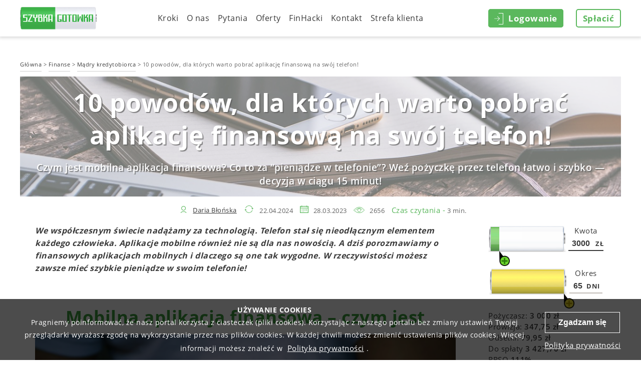

--- FILE ---
content_type: text/html; charset=utf-8
request_url: https://szybkagotowka.pl/Finanse/10-powodow-aplikacja-finansowa
body_size: 19785
content:
<!DOCTYPE html>
<html lang="pl">
<head prefix="og: http://ogp.me/ns#">
    <meta charset="utf-8" />
    <meta name="viewport" content="width=device-width, initial-scale=1.0">
    <meta name="format-detection" content="telephone=no">
    <meta http-equiv="Content-Type" content="text/html; charset=utf-8">
    <meta name="google-site-verification" content="0Zud7UpwmTduuHKW0z9k3jijFFWpZU_eiczACJSKs8I" />

    <meta name="robots" content="all" />
    <title>10 powodów, dla których warto pobrać aplikację finansową na swój telefon</title>
    <meta name="description" content="Czym jest mobilna aplikacja finansowa? Co to za “pieniądze w telefonie”? Weź pożyczkę przez telefon łatwo i szybko — decyzja w ciągu 15 minut!" />
    <meta name="keywords" content="" />
    <meta property="og:robots" content="all" />
    <meta property="og:title" content="10 powodów, dla których warto pobrać aplikację finansową na swój telefon" />
    <meta property="og:description" content="Czym jest mobilna aplikacja finansowa? Co to za “pieniądze w telefonie”? Weź pożyczkę przez telefon łatwo i szybko — decyzja w ciągu 15 minut!" />

    <meta property="og:locale" content="pl_PL" />
    <meta property="og:type" content="website" />
    <meta property="og:site_name" content="Szybka Gotówka" />
    <link rel="apple-touch-icon" sizes="180x180" href="/apple-touch-icon.png?v=pgrXrjp8JB">
    <link rel="icon" type="image/png" href="/favicon-32x32.png?v=pgrXrjp8JB" sizes="32x32">
    <link rel="icon" type="image/png" href="/favicon-16x16.png?v=pgrXrjp8JB" sizes="16x16">
    <link rel="manifest" href="/manifest.json?v=pgrXrjp8JB">
    <link rel="mask-icon" href="/safari-pinned-tab.svg?v=pgrXrjp8JB" color="#1aba5a">
    <link rel="shortcut icon" href="/favicon.ico?v=pgrXrjp8JB" type="image/vnd.microsoft.icon">
    <meta name="apple-mobile-web-app-title" content="Szybka Gotówka">
    <meta name="application-name" content="Szybka Gotówka">
    <meta name="msapplication-TileColor" content="#2d89ef">
    <meta name="msapplication-TileImage" content="/mstile-144x144.png?v=pgrXrjp8JB">
    <meta name="theme-color" content="#ffffff">
    <link rel="preconnect" href="https://connect.facebook.net" crossorigin="anonymous">
    <link rel="preload" as="font" href="/assets/fonts/OpenSans-Semibold.woff2" type="font/woff2" crossorigin="anonymous">
    <link rel="preload" as="font" href="/assets/fonts/OpenSans-Bold.woff2" type="font/woff2" crossorigin="anonymous">
    <link rel="preload" as="font" href="/assets/fonts/OpenSans.woff2" type="font/woff2" crossorigin="anonymous">
    <!-- Start SmartBanner configuration -->
    <meta name="smartbanner:title" content="Szybka Gotówka">
    <meta name="smartbanner:author" content="Pożyczaj szybciej w aplikacji!">
    <meta name="smartbanner:price" content=" ">
    <meta name="smartbanner:price-suffix-apple" content=" ">
    <meta name="smartbanner:price-suffix-google" content=" ">
    <meta name="smartbanner:icon-apple" content="/image/mobicon.png?v=pgrXrjp8JB">
    <meta name="smartbanner:icon-google" content="/image/mobicon.png?v=pgrXrjp8JB">
    <meta name="smartbanner:button" content="Pobierz">
    <meta name="smartbanner:button-url-apple" content="https://szybkagotowka.page.link/jTpt">
    <meta name="smartbanner:button-url-google" content="https://szybkagotowka.page.link/jTpt">
    <meta name="smartbanner:enabled-platforms" content="android">
    <meta name="smartbanner:include-user-agent-regex" content="iPhone">
    <meta name="smartbanner:close-label" content="Close">
    <meta name="smartbanner:disable-positioning" content="true">
    <meta name="smartbanner:custom-design-modifier" content="ios">
    <!-- End SmartBanner configuration -->
    
    
    <link href="/css/basictable?v=G96mr8WBSoASJ7kwEvzbmWYYkG8vTWDsfvNf2V0ZmYw1" rel="stylesheet"/>

    <link rel="canonical" href="https://szybkagotowka.pl/Finanse/10-powodow-aplikacja-finansowa" />
    <meta property="og:url" content="https://szybkagotowka.pl/Finanse/10-powodow-aplikacja-finansowa" />
    <meta property="og:image" content="https://szybkagotowka.pl/Finanse/images/800.jpg" />
    <link href="/assets/css/article-read?v=lecnyyrmVJz4E2aPFOwBsXlEwqzhsZLYtKFf-zoQCts1" rel="stylesheet"/>

    <link rel="preload" fetchpriority="high" as="image" href="/Finanse/images/800.jpg">

    <script type="application/ld+json">
        {
        "@context": "http://www.schema.org",
        "@type": "Organization",
        "name": "Szybka Gotówka",
        "url": "https://szybkagotowka.pl/",
        "logo": "https://szybkagotowka.pl/image/logo1.png"
        }
    </script>
    <script type="application/ld+json">
        {
        "@context": "http://schema.org/",
        "@type": "Article",
        "dateCreated": "2023-03-28T11:38:23.0170000",
        "dateModified": "2024-04-22T17:27:55.9926407",
        "headline": "10 powod&#243;w, dla kt&#243;rych warto pobrać aplikację finansową na sw&#243;j telefon!",
        "publisher": {
            "@type": "Organization",
            "name": "Szybka Gotówka",
            "url": "https://szybkagotowka.pl/",
            "logo":{
                "@type": "ImageObject",
                "url":"https://szybkagotowka.pl/image/logo1.png"
            }
        },
        "description": "Czym jest mobilna aplikacja finansowa? Co to za “pieniądze w telefonie”? Weź pożyczkę przez telefon łatwo i szybko — decyzja w ciągu 15 minut!",
        "image": {
            "@type": "ImageObject",
            "url":"https://szybkagotowka.pl/Finanse/thumb/800.jpg"
        },
        "author": {
            "@type": "Organization",
            "name": "Szybka Gotówka",
            "url": "https://szybkagotowka.pl/",
            "logo":{
                "@type": "ImageObject",
                "url":"https://szybkagotowka.pl/image/logo1.png"
            }
        },
        "mainEntityOfPage": {
            "@type": "WebPage",
            "@id": "https://szybkagotowka.pl/"
        },
        "url":"https://szybkagotowka.pl/",
        "datePublished":"2023-03-28T11:38:23.0170000"
        }
    </script>

    <!-- Google Tag Manager -->
<script>(function(w,d,s,l,i){w[l]=w[l]||[];w[l].push({'gtm.start':
new Date().getTime(),event:'gtm.js'});var f=d.getElementsByTagName(s)[0],
j=d.createElement(s),dl=l!='dataLayer'?'&l='+l:'';j.async=true;j.src=
'https://www.googletagmanager.com/gtm.js?id='+i+dl;f.parentNode.insertBefore(j,f);
})(window,document,'script','dataLayer','GTM-KH6JGFT');</script>
<!-- End Google Tag Manager -->
<meta name="theme-color" content="#5cb85c">
<script>
	(function(i,s,o,g,r,a,m){
	i["esSdk"] = r;
	i[r] = i[r] || function() {
		(i[r].q = i[r].q || []).push(arguments)
	}, a=s.createElement(o), m=s.getElementsByTagName(o)[0]; a.async=1; a.src=g;
	m.parentNode.insertBefore(a,m)}
	) (window, document, "script", "https://esputnik.com/scripts/v1/public/scripts?apiKey=eyJhbGciOiJSUzI1NiJ9.[base64].EbpTWbS_WYsckpnVhhAdUkvUrtVx6vyziSeqFd2iGQAyil4zCjTJFiihC4QGmcURKQXH4ND1BQfOmeUIx0ecTA&domain=05002B8B-2D01-44B6-A0C3-22D1A8A7F04A", "es");
	es("pushOn");
</script>
<!-- Hotjar -->
                            <script>
                            (function(h,o,t,j,a,r){ h.hj=h.hj||function(){(h.hj.q=h.hj.q||[]).push(arguments)};
                            h._hjSettings={hjid:2911937,hjsv:6};
                            a=o.getElementsByTagName('head')[0];
                            r=o.createElement('script');r.async=1; r.src=t+h._hjSettings.hjid+j+h._hjSettings.hjsv;
                            a.appendChild(r);
                            })(window,document,'https://static.hotjar.com/c/hotjar-','.js?sv=');
                            </script>
                            <!-- /Hotjar -->
<script async src="https://pagead2.googlesyndication.com/pagead/js/adsbygoogle.js?client=ca-pub-6778290788870437" crossorigin="anonymous"></script>


    <script type="text/javascript">
        window._delayedExecution = new function () {
            var delayedFunctions = [];
            this.delay = function (code) {
                delayedFunctions.push(code);
            }
            this.execute = function () {
                while (delayedFunctions.length) {
                    delayedFunctions.shift()();
                }
            }
        }
    </script>
</head>
<body class="page without-banner">
    
    
    

    
<header>
    <div class="container">
        <a href="/" class="logo img"><img src="/assets/img/logo.png" alt="Szybka Gotowka" title="Szybka Gotowka" /></a>
        <div>
                <div class="pay desktop-big"><a data-href="/Splaty" href="#" class="btn btn-white"><span>Spłacić</span></a></div>
            <div class="login desktop">
                    <a href="#" class="btn btn-green" data-action="popup-open" data-target="login"><span class="icon"></span><span>Logowanie</span></a>
            </div>

<div class="menu-dropdown">
    <button class="menu-button" type="button">Menu</button>
    <div class="nav">
        <ul>
            <li class=""><a href="/Kroki">Kroki</a></li>
            <li class=""><a href="/o-nas">O nas</a></li>
            <li class=""><a href="/Pytania">Pytania</a></li>
            <li class="showMenu-nodecoration">
                <a href="#">Oferty</a>
                <ul class="submenu">
                    <li><a href="https://szybkagotowka.pl/propozycje/pozyczka-na-60-dni">Pożyczka na 60 dni</a></li>
                    <li><a href="https://szybkagotowka.pl/propozycje/pozyczka-przez-internet-na-konto">Pożyczki na konto</a></li>
                    <li><a href="https://szybkagotowka.pl/propozycje/pozyczki-w-15-minut">Pożyczka w 15 minut</a></li>
                    <li><a href="https://szybkagotowka.pl/propozycje/pozyczka-dla-zadluzonych">Pożyczka dla zadłużonych</a></li>
                    <li><a href="https://szybkagotowka.pl/propozycje/chwilowki">Chwilówki online</a></li>
                    <li><a href="https://szybkagotowka.pl/propozycje/pozyczki-na-dowod">Pożyczka na dowód</a></li>
                    <li><a href="https://szybkagotowka.pl/propozycje/pozyczka-pozabankowa">Pożyczki pozabankowe</a></li>
                    <li><a href="https://szybkagotowka.pl/propozycje/darmowa-pozyczka-online">Pożyczki za darmo</a></li>
                </ul>
            </li>
            <li class=""><a href="/Finanse">FinHacki</a></li>
<li class="mobile"><a href="/Splaty">Spłacić</a></li>            <li class=""><a href="/Kontakt">Kontakt</a></li>
            <li class="showMenu-nodecoration">
                <a href="#">Strefa klienta</a>
                <ul class="submenu">
                    <li class=""><a href="/wiadomosci">Wiadomości</a></li>
                </ul>
            </li>
        </ul>
    </div>
</div>

            <div class="login mobile">
                    <a href="#" class="btn btn-green" data-action="popup-open" data-target="login"><span class="icon"></span><span>Logowanie</span></a>
            </div>
        </div>
    </div>
</header>


    <main>
        





<section class="content-text">
    <div class="container">
        <div class="row read-navigation">
            <div class="col-md-12 nopadding">
                <span vocab="https://schema.org/" typeof="BreadcrumbList">
                    <span property="itemListElement" typeof="ListItem">
                        <a property="item" typeof="WebPage"
                           href="/">
                            <span property="name">Główna</span>
                        </a>
                        <meta property="position" content="1">
                    </span>
                    >
                    <span property="itemListElement" typeof="ListItem">
                        <a property="item" typeof="WebPage"
                           href="/Finanse">
                            <span property="name">Finanse</span>
                        </a>
                        <meta property="position" content="2">
                    </span>
                    >
                    <span property="itemListElement" typeof="ListItem">
                        <a property="item" typeof="WebPage"
                           href="/Finanse/kategoria/madry-kredytobiorca">
                            <span property="name">Mądry kredytobiorca</span>
                        </a>
                        <meta property="position" content="3">
                    </span>
                    >
                    <span property="itemListElement" typeof="ListItem">
                        <span property="name">10 powod&#243;w, dla kt&#243;rych warto pobrać aplikację finansową na sw&#243;j telefon!</span>
                        <meta property="position" content="4">
                    </span>
                </span>
            </div>
        </div>
        <div class="row read-head-section">
            <div class="col-md-12 nopadding">
                <div class="read-article-title-image">
                    <div class="img-container" style="background-image: url('/Finanse/images/800.jpg')">
                        <div class="read-article-title-text">
                            <h1 class="" style="color: #FFFFFF">10 powod&#243;w, dla kt&#243;rych warto pobrać aplikację finansową na sw&#243;j telefon!</h1>
                            <span class="read-article-title-desc" style="color: #FFFFFF">Czym jest mobilna aplikacja finansowa? Co to za “pieniądze w telefonie”? Weź pożyczkę przez telefon łatwo i szybko — decyzja w ciągu 15 minut!</span>
                        </div>
                    </div>
                </div>
            </div>
        </div>
        <div class="row time-section">
            <div class="col-md-12 time-block text-center">
                    <div class="article-author"><a href="/Finanse/autor/daria-blonska">Daria Błońska</a></div>
                                    <div class="article-last-update">22.04.2024</div>
                <div class="article-update-time">28.03.2023</div>
                <div class="article-views">2656</div>
                <div class="article-read-time">Czas czytania -</div> <span>3 min.</span>
            </div>
        </div>
        <div class="row content-section left-sidebar">
            <div class="col-lg-9 col-md-9 col-sm-12 col-xs-12">
                <div class="row">
                    <div class="col-md-12 content-block">
                        <p><strong><i>We współczesnym świecie nadążamy za technologią. Telefon stał się nieodłącznym elementem każdego człowieka. Aplikacje mobilne również nie są dla nas nowością. A dziś porozmawiamy o finansowych aplikacjach mobilnych i dlaczego są one tak wygodne. W rzeczywistości możesz zawsze mieć szybkie pieniądze w swoim telefonie!</i></strong></p>
<h2 style="text-align: center;"><i><span style="font-weight: 400;"><br /></span></i><b>Mobilna aplikacja finansowa – czym jest</b></h2>
<p style="text-align: center;"><b><img src="https://szybkagotowka.pl/marketing/content/ArticleAuthor/IMG_1499.JPG" /></b></p>
<p><span style="font-weight: 400;">Mobilna aplikacja finansowa to program komputerowy, który umożliwia użytkownikom dostęp do różnych usług finansowych na swoich urządzeniach mobilnych, takich jak smartfony lub tablety.  Aplikacje te umożliwiają zarządzanie finansami osobistymi, takie jak kontrola wydatków, budżetowanie, oszczędzanie i inwestowanie.</span><span style="font-weight: 400;"><br /></span></p>
<p><b>Mobilne aplikacje finansowe zazwyczaj oferują szereg funkcji, takich jak:</b></p>
<p><span style="font-weight: 400;">-Sprawdzanie salda i historii transakcji na rachunkach bankowych, kartach kredytowych i debetowych.</span></p>
<p><span style="font-weight: 400;">- Wykonywanie przelewów i płatności.</span></p>
<p><span style="font-weight: 400;">- Zarządzanie budżetem i śledzenie wydatków.</span></p>
<p><span style="font-weight: 400;">-Tworzenie oszczędności i planów inwestycyjnych.</span></p>
<p><span style="font-weight: 400;">- Analizowanie trendów i wykresów dotyczących wydatków i oszczędności.</span></p>
<p><span style="font-weight: 400;">- Przeglądanie ofert kredytów, lokat, ubezpieczeń, itp.</span></p>
<p><span style="font-weight: 400;">-  Ubieganie się o pożyczkę lub kredyt.</span></p>
<p><span style="font-weight: 400;">Mobilne aplikacje finansowe są wygodnym narzędziem dla osób, które chcą śledzić swoje finanse w czasie rzeczywistym, wykonywać szybkie transakcje oraz planować swoje wydatki i oszczędności. Ponadto, aplikacje te są bezpieczne i chronią poufne informacje finansowe użytkowników poprzez wykorzystanie zaawansowanych technologii bezpieczeństwa, takich jak szyfrowanie i uwierzytelnianie wielopoziomowe.</span></p>
<h2 style="text-align: center;"><span style="font-weight: 400;"><br /></span><b>10 powodów, dla których warto pobrać aplikację finansową na swój telefon</b></h2>
<h2 style="text-align: center;"><span style="font-weight: 400;"><img src="https://szybkagotowka.pl/marketing/content/ArticleAuthor/IMG_1500.JPG" /></span></h2>
<p><span style="font-weight: 400;">Wiemy już, że mobilna aplikacja finansowa może spełniać wiele funkcji, które ułatwiają nam życie. Teraz powiemy więcej o korzyściach wynikających z takich aplikacji.</span></p>
<p><b>Oto 10 powodów, dla których warto pobrać aplikację finansową na swój telefon:</b></p>
<p><b>1.Dostępność</b><span style="font-weight: 400;"> - aplikacje finansowe są zazwyczaj dostępne w każdym miejscu i czasie, co pozwala na szybki dostęp do informacji o swoich finansach.</span><span style="font-weight: 400;"><br /></span></p>
<p><b>2.Wygoda </b><span style="font-weight: 400;">- korzystanie z aplikacji finansowej jest wygodne i intuicyjne, co pozwala na łatwe zarządzanie swoimi finansami.</span></p>
<p><b>3.Kontrola</b><span style="font-weight: 400;"> - dzięki aplikacjom finansowym można mieć lepszą kontrolę nad swoimi wydatkami, dochodami i oszczędnościami.</span></p>
<p><b>4.Automatyzacja</b><span style="font-weight: 400;"> - niektóre aplikacje finansowe oferują automatyczne funkcje, takie jak płatności i oszczędzanie, co pozwala zaoszczędzić czas i wysiłek.</span></p>
<p><b>5.Budżetowanie </b><span style="font-weight: 400;">- wiele aplikacji finansowych oferuje funkcje budżetowania, dzięki czemu można łatwiej planować swoje wydatki.</span></p>
<p><b>6.Powiadomienia</b><span style="font-weight: 400;"> - aplikacje finansowe mogą wysyłać powiadomienia o ważnych terminach, takich jak spłaty kredytów czy faktury, co pomaga uniknąć opóźnień i kary.</span></p>
<p><b>7.Bezpieczeństwo </b><span style="font-weight: 400;">- aplikacje finansowe są zazwyczaj bezpieczne i chronione przed oszustwami. Wiele aplikacji stosuje procedury weryfikacji tożsamości klientów, co zapewnia bezpieczeństwo.</span></p>
<p><b>8.Śledzenie inwestycji </b><span style="font-weight: 400;">- aplikacje finansowe pozwalają na łatwe śledzenie inwestycji, co pomaga w podejmowaniu decyzji finansowych.</span></p>
<p><b>9.Wybór produktów finansowych</b><span style="font-weight: 400;"> - niektóre aplikacje finansowe oferują możliwość porównania i wyboru różnych produktów finansowych, takich jak kredyty, pożyczki czy konta bankowe.</span></p>
<p><b>10.Oszczędność pieniędzy </b><span style="font-weight: 400;">- dzięki aplikacjom finansowym można łatwiej zarządzać swoimi finansami i oszczędzać pieniądze, co może prowadzić do większej stabilności finansowej.</span><span style="font-weight: 400;"><br /></span></p>
<p><span style="font-weight: 400;">Podsumowując, pobranie aplikacji finansowej z pieniędzmi w środku może być bardzo wygodne i opłacalne. Dzięki niej masz pełną kontrolę nad swoimi finansami, możesz łatwo śledzić swoje wydatki i oszczędzać pieniądze.</span></p>
<h2 style="text-align: center;"><span style="font-weight: 400;"><br /></span><b>Pieniądze w telefonie - pożyczki przez aplikację mobilną</b><b><br /></b><span style="font-weight: 400;"></span></h2>
<h2 style="text-align: center;"><span style="font-weight: 400;"><img src="https://szybkagotowka.pl/marketing/content/ArticleAuthor/IMG_1502.JPG" /></span></h2>
<p><span style="font-weight: 400;">Usługi przez telefon są coraz bardziej popularne, zwłaszcza w erze cyfrowej. Kiedy bardzo szybko potrzebujesz pieniędzy, a nie masz dostępu do komputera, aplikacja mobilna na pewno się przyda!</span></p>
<p style="text-align: left;"><span style="font-weight: 400;">W przypadku pożyczek przez telefon, proces jest zazwyczaj taki sam jak w przypadku pożyczek online lub w oddziale firmy pożyczkowej. Użytkownicy wypełniają wniosek o pożyczkę online lub przez aplikację, a następnie otrzymują decyzję w ciągu kilku minut. Jeśli wniosek zostanie zatwierdzony, pożyczkodawca przekazuje środki na konto bankowe klienta w ciągu kilku godzin lub dni, w zależności od warunków umowy.</span><span style="font-weight: 400;"></span></p>
<h2 style="text-align: center;"><span style="font-weight: 400;"><br /></span><b>Jak pożyczać z aplikacją od Szybka Gotówka?</b></h2>
<p><span style="font-weight: 400;"><img src="https://szybkagotowka.pl/marketing/content/ArticleAuthor/ltwarejestracja.jpg" width="218" height="472" /><img src="https://szybkagotowka.pl/marketing/content/ArticleAuthor/Pozyczkdo5000zl.jpg" width="218" height="473" /><img src="https://szybkagotowka.pl/marketing/content/ArticleAuthor/Pozyczkado15 000zl.jpg" width="218" height="472" /> </span><span style="font-weight: 400;"></span></p>
<p style="text-align: left;"><strong>Uzyskanie pożyczki online to bardzo prosty proces! Co trzeba w tym celu zrobić?</strong><span style="font-weight: 400;"><br /></span><span style="font-weight: 400;">- Zarejestruj się w naszym systemie, wypełniając formularz z danymi osobowymi i finansowymi.</span><span style="font-weight: 400;"><br /></span><span style="font-weight: 400;">- Następnie należy potwierdzić numer konta bankowego, aby otrzymać pożyczkę online. </span><span style="font-weight: 400;"><br /></span><span style="font-weight: 400;">Można to zrobić poprzez wykonanie przelewu w wysokości 10 groszy z konta bankowego, który należy wykonać z własnego banku. Jednak ta opcja może wydłużyć czas oczekiwania na odpowiedź, ponieważ normalne przelewy realizowane są tylko w określonych porach. Innym sposobem weryfikacji konta bankowego jest skorzystanie z opcji BlueCash, która jest szybsza, ponieważ potwierdzenie przelewem trwa tylko około 5 minut. </span><span style="font-weight: 400;"><br /></span><span style="font-weight: 400;">- Gdy firma otrzyma przelewwysyła SMS i e-mail z decyzją w sprawie pożyczki.<br /></span><span style="font-weight: 400;"><br /></span><span style="font-weight: 400;">Jeśli Twoja decyzja jest pozytywna, środki zostaną przekazane w tym samym czasie. Pożyczka będzie obejmować kwotę i okres spłaty, a można ją spłacić za pomocą BlueCash lub zwykłego przelewu międzybankowego. Pobierz naszą aplikację i ciesz się pieniędzmi w Twojej kieszeni!</span></p>
<p style="text-align: left;"><strong>     <a href="https://apps.apple.com/pl/app/szybka-got%C3%B3wka-po%C5%BCyczki-24-7/id1552349274" target="_blank">App Store</a>                  <a href="https://play.google.com/store/apps/details?id=pl.szybkagotowka.quickloans" target="_blank">Google Play</a><br /><img src="https://szybkagotowka.pl/marketing/content/ArticleAuthor/png-transparentpaper-app-store-logo-font-amazon-appstore-logo-text-logo-instant-messaging.png" width="134" height="38" />         <img src="https://szybkagotowka.pl/marketing/content/ArticleAuthor/pngransparent-gtext-google-play-android-app-store-google-play-text-logo-sign.png" width="124" height="39" /><br /></strong></p>
<p style="text-align: left;">        </p>
<p style="text-align: left;"></p>
<p style="text-align: center;"><a href="https://pl.scorector.com/?utm_source=szybkagotowka" target="_blank"><img src="https://szybkagotowka.pl/marketing/content/Article/frame_15_копія.png" /></a></p>

                    </div>
                </div>
                <div class="row tags-section">
                    <div class="col-md-12 tags-block">
                        <div class="tags pull-left">
                                <div class="tag">aplikacja</div>
                                <div class="tag">finanse</div>
                        </div>
                    </div>
                </div>
                <div class="row social-section">
                    <div class="col-md-6 rating-block">
                        <div>
<form action="/ArticlesFinanse/Vote" class="review-nav-item" data-ajax="true" data-ajax-success="OnSuccess" id="vote-form" method="post" role="form"><input name="__RequestVerificationToken" type="hidden" value="vhb6wajOIgeo7vNgWe3V6_6fZ60k_oF9PFsxBKwiI8RGwQ7xptAQGJlCB1sFC1RKLJeYZ04JA5XOcLL-ZEAHHzoEs-oj3aFTfofh90Z9RLQ1" /><input id="Id" name="Id" type="hidden" value="800" />                                    <span class="review-nav-item">Oceń ten artykuł:</span>
                                    <div class="review-heading review-nav-item">
                                        <div class="star-rating rating star-rating-lg">
                                            <input type="radio" name="rating" id="star5-rate" class="star-rate" value="5" /><label for="star5-rate"></label>
                                            <input type="radio" name="rating" id="star4-rate" class="star-rate" value="4" /><label for="star4-rate"></label>
                                            <input type="radio" name="rating" id="star3-rate" class="star-rate" value="3" /><label for="star3-rate"></label>
                                            <input type="radio" name="rating" id="star2-rate" class="star-rate" value="2" /><label for="star2-rate"></label>
                                            <input type="radio" name="rating" id="star1-rate" class="star-rate" value="1" /><label for="star1-rate"></label>
                                        </div>
                                    </div>
</form>                            <div id="avg-rating" class="star-rating rating star-rating-lg review-nav-item" style="display:none;">
                                <label class="rating-static"></label>
                                <span>5</span>
                            </div>
                        </div>
                    </div>
                    <div class="col-md-6 social-block">
                        <div>
                            
                            <a class=" social-block-btn facebook-icon" onclick="return popitup('https://facebook.com/sharer.php?u=https://szybkagotowka.pl/Finanse/10-powodow-aplikacja-finansowa')">
                            </a>
                            <a class=" social-block-btn twitter-icon" data-show-count="false" onclick="return popitup('https://twitter.com/intent/tweet?text=https://szybkagotowka.pl/Finanse/10-powodow-aplikacja-finansowa')">
                            </a>
                            <a class=" social-block-btn linkedin-icon" onclick="return popitup('https://www.linkedin.com/sharing/share-offsite/?url=https://szybkagotowka.pl/Finanse/10-powodow-aplikacja-finansowa')">
                            </a>
                            <a class=" social-block-btn pinterest-icon" onclick="return popitup('https://pinterest.com/pin/create/button/?url=https://szybkagotowka.pl/Finanse/10-powodow-aplikacja-finansowa&media=https://szybkagotowka.pl/Finanse/images/800.jpg&description=10 powod&#243;w, dla kt&#243;rych warto pobrać aplikację finansową na sw&#243;j telefon!')">
                            </a>
                        </div>
                    </div>
                </div>
            </div>
            <div class="col-lg-3 col-md-3 col-sm-12 col-xs-12">
                
<div class="widget" id="widget">
    <div class="widget-container">
        <div class="slider-line">
                <div data-calculator="amount-only-for-existing" class="slider-tooltip top" style="display: none;">
                    Dla stałych klientów. Prosimy się <a href="#" data-toggle="modal" data-target="#loginBox">zalogować</a>
                </div>
            <div class="slider-amount">
                <div id="amountSlider"></div>
            </div>
            <div class="slider-text amount">
                <p>Kwota</p>
                <p>
                    <input autocomplete="off" id="AmountTextBox" maxlength="5" name="Amount" type="text" value="3000" />
                    <span>zł</span>
                </p>
            </div>
        </div>
        <div class="slider-line">
            <div class="slider-period">
                <div id="periodSlider"></div>
            </div>
            <div class="slider-text period">
                <p>Okres</p>
                <p>
                    <input autocomplete="off" id="PeriodTextBox" maxlength="2" name="Period" type="text" value="65" />
                    <span>dni</span>
                </p>
            </div>
        </div>
        <div class="block">
            <div class="block-left">
                <div class="amount-row">
                    <div class="amount-cell text-right">
                        Pożyczasz:
                    </div>
                    <div class="amount-cell text-bold">
                        <span id="AmountDesc">0.00</span> <span>zł</span>
                    </div>
                </div>
                <div class="amount-row">
                    <div class="amount-cell text-right">
                        Prowizja:
                    </div>
                    <div class="amount-cell text-bold">
                        <span id="LoanAmountFeeOver">0.00</span> <span>zł</span> <span class="red">0 <span></span>zł</span>
                    </div>
                </div>
                <div class="amount-row">
                    <div class="amount-cell text-right">
                        Odsetki:
                    </div>
                    <div class="amount-cell text-bold">
                        <span id="LoanAmountInterestOver">0.00</span> <span>zł</span> <span class="red">0 <span></span>zł</span>
                    </div>
                </div>
                <div class="amount-row">
                    <div class="amount-cell text-right">
                        Do spłaty
                    </div>
                    <div class="amount-cell text-bold">
                        <span id="AmountToPay">0.00</span> <span>zł</span>
                    </div>
                </div>
                <div class="amount-row">
                    <div class="amount-cell text-right">
                        RRSO
                    </div>
                    <div class="amount-cell text-bold">
                        <span id="RRSO">0.00</span>%
                    </div>
                </div>

                <div class="amount-row">
                    <div class="amount-cell text-right">
                        Dzień spłaty
                    </div>
                    <div class="amount-cell text-bold">
                        <span id="PayDate">0</span>
                    </div>
                </div>

                <a href="/wez-pozyczka" class="btn btn-lg btn-success loan-button-red no-hover" id="get-loan-button" rel="nofollow">
                    <span class="loan-button-text">
                        <span>Weź pożyczkę</span>
                    </span>
                </a>
            </div>
        </div>
    </div>
    <div class="text-center">
        <div class="agreement-link text-center">
            <a href="#" class="internal-link-red no-hover text-bold" data-action="popup-open" data-target="promocode-popup" data-role="add-promotion-button">Użyj kodu promocyjnego</a>
            <a href="#" class="internal-link-red no-hover text-bold" data-action="clear-promotion">Nie używaj promokodu</a>
            <a class="no-hover" data-ajax="true" data-ajax-success="previewAgreement" href="/Agreement/PreviewFormAgreement?productType=Payday&amp;clientType=PrivatePerson&amp;citizenship=Polish">Formularz informacyjny</a>
        </div>
    </div>
</div>
<script type="text/javascript">
    _delayedExecution.delay(function () {
        var commonCalculatorBundle = {"tags":"\u003cscript src=\u0022/js/common-calculator?v=Ez32V77XL9ImSysodcavSDmEDPLMe9jO3tfr2966ylo1\u0022\u003e\u003c/script\u003e\r\n"};
        $('body').append($(commonCalculatorBundle.tags));
        (function($) {
            $.toFixedAmount = function(dec) {
                return (Math.round(dec * 100) / 100).toFixed(2);
            };

            $.toFixedCurrency = function(number, decimals) {
                return (Math.round(number * 100) / 100).toFixed(decimals ? decimals : 0).replace(/\d(?=(\d{3})+(\.|$))/g, '$&\xa0').replace('.', ',');
            };

            $.evenRound = function(num, decimalPlaces) {
                var d = decimalPlaces || 0;
                var m = Math.pow(10, d);
                var n = +(d ? num * m : num).toFixed(8); // Avoid rounding errors
                var i = Math.floor(n), f = n - i;
                var e = 1e-8; // Allow for rounding errors in f
                var r = (f > 0.5 - e && f < 0.5 + e) ? ((i % 2 == 0) ? i : i + 1) : Math.round(n);
                return d ? r / m : r;
            };


            $.isLeapYear = function(year) {
                return year % 4 == 0 && year % 100 != 0 || year % 400 == 0;
            };

            $.toStringDate = function(date) {
                if (!date) return null;
                var month = date.getMonth() + 1;
                var day = date.getDate();
                return (day < 10 ? "0" : "") + day + "." + (month < 10 ? "0" : "") + month + "." + date.getFullYear();
            };

            $.parseDate = function(stringDate) {
                var splitted = stringDate.split(".");
                return new Date(splitted[2], parseInt(splitted[1], 10) - 1, splitted[0]);
            };

            var calculationModel = {"Currency":"zł","IsLoggedIn":false,"ProductType":1,"ClientType":2,"Citizenship":2,"ShowInviteFriendDiscountBlock":false,"ApplyInviteFriendDiscount":false,"HasPromotion":false,"MaxAvailableLoyalLoanAmount":null,"DefaultRule":{"Id":223,"Category":0,"ClientType":2,"EffectiveAsOf":"2026-01-21T12:09:15.2701201+01:00","IsUsed":true,"IsActual":true,"IsAnnualInterest":true,"NoPenaltyInterestPeriod":0,"YearInterest":15.00,"PenaltyYearInterest":19.00,"AutoStornoForRefinance":5.00,"AutoStornoForClose":1.00,"RefinanceMinAmount":5.00,"FeeAccrueRule":0,"FeeRules":[{"Id":2252,"LoanRateId":223,"MinPeriod":0,"MaxPeriod":7,"BodyRate":5.00},{"Id":2253,"LoanRateId":223,"MinPeriod":8,"MaxPeriod":15,"BodyRate":5.00},{"Id":2254,"LoanRateId":223,"MinPeriod":16,"MaxPeriod":22,"BodyRate":5.00},{"Id":2255,"LoanRateId":223,"MinPeriod":23,"MaxPeriod":23,"BodyRate":5.00},{"Id":2256,"LoanRateId":223,"MinPeriod":24,"MaxPeriod":24,"BodyRate":5.00},{"Id":2257,"LoanRateId":223,"MinPeriod":25,"MaxPeriod":25,"BodyRate":5.00},{"Id":2258,"LoanRateId":223,"MinPeriod":26,"MaxPeriod":26,"BodyRate":5.00},{"Id":2259,"LoanRateId":223,"MinPeriod":27,"MaxPeriod":27,"BodyRate":5.00},{"Id":2260,"LoanRateId":223,"MinPeriod":28,"MaxPeriod":28,"BodyRate":5.00},{"Id":2261,"LoanRateId":223,"MinPeriod":29,"MaxPeriod":29,"BodyRate":5.00},{"Id":2262,"LoanRateId":223,"MinPeriod":30,"MaxPeriod":30,"BodyRate":10.80},{"Id":2263,"LoanRateId":223,"MinPeriod":60,"MaxPeriod":60,"BodyRate":11.60},{"Id":2264,"LoanRateId":223,"MinPeriod":61,"MaxPeriod":95,"BodyRate":11.60}],"ProlongationFeeRules":[{"Id":346,"LoanRateId":223,"ProlongationPeriod":7,"BodyRate":0.00},{"Id":347,"LoanRateId":223,"ProlongationPeriod":14,"BodyRate":0.00},{"Id":348,"LoanRateId":223,"ProlongationPeriod":30,"BodyRate":0.00}],"PenaltyRules":[]},"RefinanceRule":{"Id":228,"Category":3,"ClientType":2,"EffectiveAsOf":"2026-01-21T12:09:15.2701201+01:00","IsUsed":true,"IsActual":true,"IsAnnualInterest":true,"NoPenaltyInterestPeriod":0,"YearInterest":15.00,"PenaltyYearInterest":19.00,"AutoStornoForRefinance":5.00,"AutoStornoForClose":1.00,"RefinanceMinAmount":5.00,"FeeAccrueRule":0,"FeeRules":[{"Id":2303,"LoanRateId":228,"MinPeriod":0,"MaxPeriod":7,"BodyRate":5.00},{"Id":2304,"LoanRateId":228,"MinPeriod":8,"MaxPeriod":15,"BodyRate":5.00},{"Id":2305,"LoanRateId":228,"MinPeriod":16,"MaxPeriod":22,"BodyRate":5.00},{"Id":2306,"LoanRateId":228,"MinPeriod":23,"MaxPeriod":23,"BodyRate":5.00},{"Id":2307,"LoanRateId":228,"MinPeriod":24,"MaxPeriod":24,"BodyRate":5.00},{"Id":2308,"LoanRateId":228,"MinPeriod":25,"MaxPeriod":25,"BodyRate":5.00},{"Id":2309,"LoanRateId":228,"MinPeriod":26,"MaxPeriod":26,"BodyRate":5.00},{"Id":2310,"LoanRateId":228,"MinPeriod":27,"MaxPeriod":27,"BodyRate":5.00},{"Id":2311,"LoanRateId":228,"MinPeriod":28,"MaxPeriod":28,"BodyRate":5.00},{"Id":2312,"LoanRateId":228,"MinPeriod":29,"MaxPeriod":29,"BodyRate":5.00},{"Id":2313,"LoanRateId":228,"MinPeriod":30,"MaxPeriod":30,"BodyRate":10.80}],"ProlongationFeeRules":[{"Id":355,"LoanRateId":228,"ProlongationPeriod":7,"BodyRate":0.00},{"Id":356,"LoanRateId":228,"ProlongationPeriod":14,"BodyRate":0.00},{"Id":357,"LoanRateId":228,"ProlongationPeriod":30,"BodyRate":0.00}],"PenaltyRules":[]},"CalculatorSettings":{"RuleSetId":null,"Amounts":[{"MaxAmount":5000.00,"MinAmount":700.00,"IsAllowed":true},{"MaxAmount":20000.00,"MinAmount":5001.00,"IsAllowed":false}],"Periods":[{"MaxPeriod":30,"MinPeriod":30,"IsAllowed":true},{"MaxPeriod":7,"MinPeriod":7,"IsAllowed":true},{"MaxPeriod":65,"MinPeriod":65,"IsAllowed":true}],"MaxAvailableAmount":5000.00,"MinAvailableAmount":700.00,"MaxAmount":20000.00,"MinAmount":700.00,"MaxAvailablePeriod":65,"MinAvailablePeriod":7,"MaxPeriod":65,"MinPeriod":7},"AvailableDiscounts":[],"ZeroRuleDiscounts":[-1,68,69,76,109,110,111,279],"Amount":3000.0,"Period":65};
            var recalcUrl = '/recalc/Payday/PrivatePerson';
            var clearPromoUrl = '/Promotion/ClearPromotion';
            $('#widget').calculator(calculationModel, recalcUrl, clearPromoUrl);
        })(jQuery);
    });
</script>

                
<div class="social-phone-block text-center">
    <div class="social-phone">
        <a class="social-phone-link" target="_blank" href="https://szybka.onelink.me/7ehJ/a0b3accf">
            <div class="social-links">
            </div>
        </a>
    </div>
</div>


            </div>
        </div>
    </div>
</section>
    <section class="bottom-wiki sticky">
        <div class="container">
            <div class="row recomend-head-block">
                <div class="col-md-12">Podobne artykuły:</div>
            </div>
            <div class="row recomend-block">
                <div class="col-md-12 nopadding">
                        <div class="col-md-4 col-sm-6 col-xs-12">
                            <div class="other-article">
                                <div class="other-article__bg" style="background-image: url('/Finanse/thumb/372.jpg')"></div>
                                <div class="other-article__border">
                                    <div class="other-article__border-angle--left"></div>
                                    <div class="other-article__border-angle--right"></div>
                                    <div class="other-article__content" data-other-article-content="" style="transform: translateY(40.5px);">
                                        <div class="other-article__title" style="color: #FFFFFF">
                                            <a href="/Finanse/unia-kredytowa"><span style="color: #FFFFFF">Unia kredytowa: czym ona jest, jej wady i zalety</span></a>
                                        </div>
                                    </div>
                                    <div class="on-image-data-bottom" style="text-align: center;">
                                        <a href="/Finanse/unia-kredytowa" class="btn btn-green btn-small other-article-btn center">
                                            <span>Czytaj dalej</span>
                                        </a>
                                    </div>
                                </div>
                            </div>
                        </div>
                        <div class="col-md-4 col-sm-6 col-xs-12">
                            <div class="other-article">
                                <div class="other-article__bg" style="background-image: url('/Finanse/thumb/474.jpg')"></div>
                                <div class="other-article__border">
                                    <div class="other-article__border-angle--left"></div>
                                    <div class="other-article__border-angle--right"></div>
                                    <div class="other-article__content" data-other-article-content="" style="transform: translateY(40.5px);">
                                        <div class="other-article__title" style="color: #FFFFFF">
                                            <a href="/Finanse/konsolidacja-chwilowek"><span style="color: #FFFFFF">Konsolidacja chwil&#243;wek-skuteczny spos&#243;b na pozbycie się dług&#243;w</span></a>
                                        </div>
                                    </div>
                                    <div class="on-image-data-bottom" style="text-align: center;">
                                        <a href="/Finanse/konsolidacja-chwilowek" class="btn btn-green btn-small other-article-btn center">
                                            <span>Czytaj dalej</span>
                                        </a>
                                    </div>
                                </div>
                            </div>
                        </div>
                        <div class="col-md-4 hidden-sm hidden-xs">
                            <div class="other-article">
                                <div class="other-article__bg" style="background-image: url('/Finanse/thumb/587.jpg')"></div>
                                <div class="other-article__border">
                                    <div class="other-article__border-angle--left"></div>
                                    <div class="other-article__border-angle--right"></div>
                                    <div class="other-article__content" data-other-article-content="" style="transform: translateY(40.5px);">
                                        <div class="other-article__title" style="color: #FFFFFF">
                                            <a href="/Finanse/windykacja"><span style="color: #FFFFFF">Windykacja — na czym polega i czym się r&#243;żni windykator od komornika?</span></a>
                                        </div>
                                    </div>
                                    <div class="on-image-data-bottom" style="text-align: center;">
                                        <a href="/Finanse/windykacja" class="btn btn-green btn-small other-article-btn center">
                                            <span>Czytaj dalej</span>
                                        </a>
                                    </div>
                                </div>
                            </div>
                        </div>
                </div>
            </div>
        </div>
    </section>


<aside>
    <div class="subscribe-section container">
        <div class="subsribe-block">
<form action="/Seo/SubscribeToContact" class="form-horizontal" data-ajax="true" data-ajax-method="POST" data-ajax-success="subscribeSuccess" id="form1" method="post"><input data-val="true" data-val-required="Pole &#39;Group&#39; nie może być puste." id="Group" name="Group" type="hidden" value="Finhacki" />                <div class="subscribe-content-text">
                    <p>Zapisz się do newslettera i bądź na bieżąco z poradami finansowymi oraz ofertami specjalnymi</p>
                </div>
                <div class="subscribe-content-mail">
                    <img lazy-src="/assets/img/mail-input.svg" class="icon lazy" />
                    <input class="form-control" data-val="true" data-val-regex="Nieprawidłowy adres e-mail" data-val-regex-pattern="^\w+(?:[-+.&#39;]\w+)*@\w+(?:[-.]\w+)*\.\w+(?:[-.]\w+)*[A-Za-z]$" data-val-required="Wymagany jest adres e-mail" id="Email" name="Email" placeholder="Wpisz e-mail tutaj" type="text" value="" />
                    <span class="field-validation-valid text-danger" data-valmsg-for="Email" data-valmsg-replace="true"></span>
                </div>
                <div class="subscribe-btn">
                    <button type="submit">Otrzymuj ekskluzywne oferty</button>
                </div>
                <div class="subscribe-content-policy mobile">
                    Wyrażam zgodę na przetwarzanie moich danych osobowych w celu przesyłania mi informacji handlowych drogą elektroniczną. Zgodę można wycofać w dowolnym momencie. <a href="/Agreement/PreviewPrivacyPolicyAgreement" target='_blank'>Polityka&nbsp;prywatności</a>
                </div>
</form>            <div class="subscribe-content-policy desktop">
                Wyrażam zgodę na przetwarzanie moich danych osobowych w celu przesyłania mi informacji handlowych drogą elektroniczną. Zgodę można wycofać w dowolnym momencie. <a href="/Agreement/PreviewPrivacyPolicyAgreement" target='_blank'>Polityka&nbsp;prywatności</a>
            </div>
        </div>
    </div>

    
<div class="popup" id="subscribe-popup"  role="dialog" style="display:none">
    <div class="subscribe-popup-content">
        <span id="close-popup-btn">&times;</span>
        <div class="subscribe-popup-header">Udało się!</div>
        <img src="data:image/svg+xml,%3Csvg%20width%3D%2230%22%20height%3D%2230%22%20viewBox%3D%220%200%2030%2030%22%20fill%3D%22none%22%20xmlns%3D%22http%3A%2F%2Fwww.w3.org%2F2000%2Fsvg%22%3E%0A%09%3Cpath%20fill-rule%3D%22evenodd%22%20clip-rule%3D%22evenodd%22%20d%3D%22M0%2015C0%206.71591%206.71591%200%2015%200C23.2841%200%2030%206.71591%2030%2015C30%2023.2841%2023.2841%2030%2015%2030C6.71591%2030%200%2023.2841%200%2015Z%22%20fill%3D%22%23169F4A%22%2F%3E%0A%09%3Cpath%20d%3D%22M12.6043%2020.8828L6.81836%2015.0955L8.74654%2013.1673L12.6043%2017.0237L20.317%209.30957L22.2465%2011.2391L12.6043%2020.88V20.8828Z%22%20fill%3D%22white%22%2F%3E%0A%3C%2Fsvg%3E" class="popup-icon" />
        <div class="popup-first-text">Jesteś na właściwej drodze do sukcesu!</div>
        <div class="popup-second-text">Sprawdź za chwilę swoją pocztę</div>
        <button class="popup-subscribe-btn" id="ok-popup-btn">OK</button>
    </div>
</div>

<script>
    (function () {
        document.getElementById("close-popup-btn").addEventListener("click", btnSubscribe);
        document.getElementById("ok-popup-btn").addEventListener("click", btnSubscribe);
    })();

    function btnSubscribe() {
        document.getElementById("subscribe-popup").style.display = 'none';
        document.body.style.overflow = 'auto';
    }
</script>


    <script type="text/javascript">

        function subscribeSuccess() {
            $('#subscribe-popup').css("display", "block");
            $('.subsribe-block').css("display", "none");
            $('body').css("overflow", "hidden");
        }

    </script>
</aside>



<nav class="credit-links-nav">
    <div class="credit-links-nav-title text-center">
        <h2>Różne pożyczki online</h2>
    </div>

    
<section class="seo-links">
    <div class="container clearer-block">
        <div class="links-block">
            <div>
                <a href="https://szybkagotowka.pl/">Pożyczka&nbsp;online</a>
                <a href="https://szybkagotowka.pl/propozycje/pozyczka-na-60-dni">Pożyczka&nbsp;na&nbsp;60&nbsp;dni</a>
                <a href="https://szybkagotowka.pl/propozycje/pozyczki-w-15-minut">Pożyczka&nbsp;w&nbsp;15&nbsp;minut</a>
                <a href="https://szybkagotowka.pl/propozycje/pozyczki-od-18-lat">Pożyczki&nbsp;od&nbsp;18&nbsp;lat</a>
                <a href="https://szybkagotowka.pl/propozycje/pozyczki-na-dowod">Pożyczka&nbsp;na&nbsp;dowód</a>
                <a href="https://szybkagotowka.pl/propozycje/pozyczka-pozabankowa">Pożyczka&nbsp;pozabankowa</a>
                <a href="https://szybkagotowka.pl/propozycje/pozyczka-24h">Chwilówki&nbsp;24/7</a>
                <a href="https://szybkagotowka.pl/propozycje/pozyczka-dla-zadluzonych">Pożyczki&nbsp;dla&nbsp;zadłużonych</a>
                <a href="https://szybkagotowka.pl/propozycje/pozyczka-przez-internet-na-konto">Pożyczka&nbsp;na&nbsp;konto</a>
                <a href="https://szybkagotowka.pl/propozycje/pozyczka-na-telefon">Pożyczka&nbsp;na&nbsp;telefon</a>
                <a href="https://szybkagotowka.pl/propozycje/szybka-kasa">Szybka&nbsp;kasa</a>
                <a href="https://szybkagotowka.pl/propozycje/kredyty-chwilowki">Kredyty&nbsp;chwilówki</a>
            </div>
            <div>
                <a href="https://szybkagotowka.pl/propozycje/pozyczki-warszawa">Pożyczki&nbsp;w&nbsp;Warszawie</a>
                <a href="https://szybkagotowka.pl/propozycje/pozyczki-bydgoszcz">Pożyczki&nbsp;Bydgoszcz</a>
                <a href="https://szybkagotowka.pl/propozycje/pozyczki-krakow">Pożyczki&nbsp;Kraków</a>
                <a href="https://szybkagotowka.pl/propozycje/pozyczki-lodz">Pożyczka&nbsp;Łódź</a>
                <a href="https://szybkagotowka.pl/propozycje/pozyczki-poznan">Pożyczka&nbsp;Poznań</a>
                <a href="https://szybkagotowka.pl/propozycje/pozyczki-wroclaw">Pożyczka&nbsp;Wrocław</a>
                <a href="https://szybkagotowka.pl/propozycje/pozyczki-gdansk">Pożyczki&nbsp;Gdańsk</a>
                <a href="https://szybkagotowka.pl/propozycje/pozyczki-szczecin">Pożyczki&nbsp;Szczecin</a>
                <a href="https://szybkagotowka.pl/propozycje/pozyczki-lublin">Pożyczki&nbsp;Lublin</a>
                <a href="https://szybkagotowka.pl/propozycje/pozyczki-katowice">Pożyczki&nbsp;Katowice</a>
                <a href="https://szybkagotowka.pl/propozycje/pozyczki-bialystok">Pożyczki&nbsp;Białystok</a>
                <a href="https://szybkagotowka.pl/propozycje/pozyczki-gdynia">Pożyczki&nbsp;Gdynia</a>
            </div>
        </div>
    </div>
</section>

</nav>

    </main>
    

<footer>
    <div class="container clearer-block">
        <ul class="social mobile">
            <li><a target="_blank" href="https://www.facebook.com/szybkagotowka" class="facebook">Facebook</a></li>
            <li><a target="_blank" href="https://www.youtube.com/channel/UCjDiUViTDe7pHiGFB1KyplQ" class="youtube">YouTube</a></li>
            <li><a target="_blank" href="https://www.instagram.com/szybkagotowkapl/" class="instagram">Instagram</a></li>
            <li><a target="_blank" href="https://www.tiktok.com/@szybka_gotowka1" class="tiktok">TikTok</a></li>
        </ul>
        <div class="contact-info">
            <div class="contact-info-fields">
                <div><a class="link-green contact-email">info@szybkagotowka.pl</a></div>
                <div>Dni robocze: 08:00 - 17:00</div>
                <div>Soboty: nieczynne</div>
                <div>Niedziele: nieczynne</div>
            </div>
        </div>
        <ul class="footer-menu">
            <li><a data-href="/ProgramPartnerski" href="#">Program partnerski</a></li>
            <li><a data-href="/Agreement/PreviewPrivacyPolicyAgreement" href="#" target="_blank">Polityka prywatności</a></li>
            <li><a data-href="/polityka-plikow-cookies" href="#">Polityka plików cookies</a></li>
            <li><a data-href="/o-nas" href="#">O nas</a></li>
            <li><a data-href="/Dokumenty" href="#">Dokumenty</a></li>
            
            <li><a data-href="/Kariera" href="#">Kariera</a></li>
            
            <li><a data-href="/Statystyki" href="#">Nasze statystyki</a></li>
            <li><a data-href="/wspolpraca" href="#">Współpraca</a></li>
        </ul>
        <ul class="social">
            <li><a target="_blank" href="https://www.facebook.com/szybkagotowka" class="facebook">Facebook</a></li>
            <li><a target="_blank" href="https://www.youtube.com/channel/UCjDiUViTDe7pHiGFB1KyplQ" class="youtube">YouTube</a></li>
            <li><a target="_blank" href="https://www.instagram.com/szybkagotowkapl/" class="instagram">Instagram</a></li>
            <li><a target="_blank" href="https://www.tiktok.com/@szybka_gotowka1" class="tiktok">TikTok</a></li>
        </ul>
        <div class="copyring">
        </div>
    </div>
    
<div class="cookie-policy-block" data-role="cookies-policy-block" style="display: none;">
    <div class="content">
        <div class="info-container">
            <div class="text">
                <div class="header">UŻYWANIE COOKIES</div>
                <p>
                    Pragniemy poinformować, że nasz portal korzysta z ciasteczek (pliki cookies).
                    Korzystając z naszego portalu bez zmiany ustawień Twojej przeglądarki wyrażasz zgodę na wykorzystanie przez nas plików cookies.
                    W każdej chwili możesz zmienić ustawienia plików cookies. Więcej informacji możesz znaleźć w <a href="/Agreement/PreviewPrivacyPolicyAgreement" target="_blank">Polityka prywatności</a>.
                </p>
            </div>
        </div>
        <div class="actions-container">
            <div class="action">
                <button type="button" class="transparent-button" data-action="accept-cookie-policy">Zgadzam się</button>
            </div>
            <div class="action">
                <a href="/Agreement/PreviewPrivacyPolicyAgreement" target="_blank">Polityka prywatności</a>
            </div>
        </div>
    </div>
</div>

</footer>
<aside>
    <div class="popup" id="login">
        <div class="table">
            <div class="table-cell">
                <div class="overflow-block">
                    <div class="popup-content">
                        <button class="close" type="button" data-action="popup-close" data-target="login">Close</button>
                        <div class="inner">
                            <h3>Zaloguj się</h3>
<form action="/Account/LogOn" class="popup-form" data-ajax="true" data-ajax-begin="beforeLoginPopup" data-ajax-success="loginCallbackPopup" id="form-login-popup" method="post" role="form">                                <div class="form-body clearer-block">
                                    <div class="input-group">
                                        <input class="email-field" id="Login" name="Login" placeholder="E-mail lub PESEL" type="text" value="" />
                                        <label for="Login">E-mail lub PESEL</label>
                                    </div>
                                    <div class="input-group">
                                        <input autocomplete="off" class="password-field unobtrusive-valid" id="Password" name="Password" placeholder="Hasło" type="password" value="" />
                                        <label for="Password">Hasło <span class="required" aria-required="false">*</span></label>
                                        <span class="show-pass" style="right:10px;">Show pass</span>
                                        <p style="font-size:10px;">Od 4 znaków, co najmniej jedna duża litera i jedna cyfra</p>
                                    </div>
                                    <div class="code-group" style="display: none;">
                                        <div class="code-input">
                                            <div class="otp-code-input">
<input autocomplete="off" class="otp-input" id="otpCode_0" inputmode="numeric" maxlength="1" name="otpCode[0]" pattern="\d" type="text" value="" /><input autocomplete="off" class="otp-input" id="otpCode_1" inputmode="numeric" maxlength="1" name="otpCode[1]" pattern="\d" type="text" value="" /><input autocomplete="off" class="otp-input" id="otpCode_2" inputmode="numeric" maxlength="1" name="otpCode[2]" pattern="\d" type="text" value="" /><input autocomplete="off" class="otp-input" id="otpCode_3" inputmode="numeric" maxlength="1" name="otpCode[3]" pattern="\d" type="text" value="" />                                            </div>
                                            <p style="font-size:10px; margin-left: -20px; margin-bottom: 0;">Wprowadź czterocyfrowy kod PIN</p>
                                        </div>
                                        <label for="OtpCode">OTP Code</label>
                                    </div>
                                    <div class="link-h">
                                        <a href="#" class="link" data-action="popup-open" data-target="forgot-pass">Zapomniałeś hasła?</a>
                                    </div>
                                    <div id="login-otp-error-message" class="text-invalid" style="display: none;"></div>
                                    <div id="login-error-message" class="text-invalid" style="display: none;">
                                        Nieprawidłowy e-mail, PESEL lub hasło!
                                    </div>
                                    <div id="login-support-message" class="text-invalid" style="display: none;">
                                        Prosimy o kontakt z działem obsługi klienta.
                                    </div>
                                    <div id="otp-text-success" style="display: none;">
                                        Jeżeli podany adres e-mail/PESEL jest poprawny na adres e-mail podany pod czas rejestracji  będzie wysłane jednorazowe hasło. Jeżeli nie otrzymywałeś takiej wiadomości prosimy sprawdzić folder SPAM.
                                    </div>
                                    <div id="send-otp-code-block">
                                        <button id="send-otp-code" disabled class="btn btn-form btn-warning" type="button">Otrzymać jednorazowe hasło</button>
                                        <p style="font-size: 10px; width: 100%">Należy podać adres e-mail lub numeru PESEL, aby otrzymać kod</p>
                                    </div>
                                    
                                    <button id="login-button" type="submit" class="btn-green btn"><span>Zaloguj się</span></button>
                                    <button id="login-otp-code" class="btn-green btn" type="button" style="display:none;"><span>Zaloguj się</span></button>
                                    <div class="link-h">
                                        <a href="/wez-pozyczka" class="link">Jesteś nowym klientem?<br> Zarejestruj się</a>
                                    </div>
                                </div>
</form>                        </div>
                        <div class="bottom-border"></div>
                    </div>
                </div>
            </div>
        </div>
    </div>
</aside>
<aside>
    <div class="popup" id="forgot-pass">
        <div class="table">
            <div class="table-cell">
                <div id="restore-password" class="overflow-block">
                    
<div class="popup-content">
    <button class="close" type="button" data-action="popup-close" data-target="forgot-pass">Close</button>
    <div class="inner">
        <h3>Odzyskanie hasła</h3>
        <p>Podaj swój e-mail lub numer PESEL i kliknij "Kontynuuj". Otrzymasz SMS z kodem na podany numer telefonu z profilu.</p>
<form action="/RestorePassword/Act" class="popup-form" data-ajax="true" data-ajax-begin="restorePasswordBeginRequest" data-ajax-method="POST" data-ajax-success="restorePasswordCallback" id="form3" method="post">            <div class="form-body clearer-block">
                <div class="input-group">
                    <input class="email-field" data-val="true" data-val-required="Wymagany jest adres e-mail lub PESEL" id="Login" name="Login" placeholder="E-mail lub PESEL" type="text" value="" />
                    <label for="Login">E-mail lub PESEL</label>
                </div>
                <div class="link-h">
                    <a href="/Kontakt" class="link">Masz kłopoty? Skontaktuj się z Biurem Obsługi Klienta!</a>
                </div>
                <button type="submit" class="btn-green btn"><span>Kontynuuj</span></button>
                <div class="link-h">
                    <a href="#" class="link green-border" data-action="popup-close" data-target="forgot-pass">Anuluj proces</a>
                </div>
                <div>
                    <p class="restore-password-text">
                        <a href="https://e23r2.app.goo.gl/zqhN" target="_blank"><span class="restore-password-text green">Pobierz aplikację</span></a>
                        i zapomnij o zmianie hasła! Zaloguj się za pomocą odcisku palca lub twarzy w kilka sekund.
                    </p>

                    <div class="restore-password-app">
                        <a href="https://e23r2.app.goo.gl/zqhN" target="_blank" class="apple-store-btn">apple</a>
                        <a href="https://e23r2.app.goo.gl/zqhN" target="_blank" class="google-play-btn">google</a>
                    </div>
                </div>
            </div>
</form>    </div>
    <div class="bottom-border"></div>
</div>

                </div>
            </div>
        </div>
    </div>
</aside>

<script type="text/javascript">
    _delayedExecution.delay(function () {
        $(document).ready(function () {
            $("#send-otp-code").on("click", function () {
                hiddeErrMessage();
                var login = $("#form-login-popup").find("#Login").val();
                $.post('/OTP/SendOtpCode', { login: login }, sendOtpCodeSuccess);
            });

            $("#login-otp-code").on("click", function () {
                hiddeErrMessage();
                var login = $("#form-login-popup").find("#Login").val();
                var code = $(".otp-code-input").find("input").map(function () { return $(this).val() }).get().join('');
                $.post('/Account/LogonWithOtpCode', { login: login, code: code }, authOtpCodeSuccess);
            });

            $("#login").find("#login-button").on("click", function () {
                hiddeErrMessage();
            });

            $("#otpCode_0").on('paste', function (e) {
                var pasteData = e.originalEvent.clipboardData.getData('text');
                pasteData = pasteData.replace(/\D/g, '');
                if (pasteData.length === 4) {
                    $(".otp-input").each(function (index) {
                        $(this).val(pasteData.charAt(index));
                    });
                    $("#otpCode_3").focus();
                }
            });

            $(".otp-input").on("input", function () {
                this.value = this.value.replace(/\D/g, '');
                if (this.value.length === this.maxLength) {
                    $(this).next(".otp-input").focus();
                }
            });

            $(".otp-input").on("keydown", function (e) {
                if (e.key === "Backspace" && this.value.length === 0) {
                    $(this).prev(".otp-input").focus();
                }
                else if (e.key === "Enter") {
                    $("#login-otp-code").click();
                    e.preventDefault();
                }
            });

            $("#form-login-popup").find("#Login").on("input", function () {
                var input = $(this).val();
                $("#send-otp-code").prop('disabled', input.trim() === '');
            });
        });
    });

    function sendOtpCodeSuccess(stat) {
        if (stat) {
            sendingCodeSuccess();
        } else {
            displayOtpErrMessage("Przekroczono maksymalną liczbę prób !");
        }
    }

    function sendingCodeSuccess() {
        $("#login").find(".input-group").hide();
        $("#send-otp-code-block").hide();
        $("#form-login-popup").find(".link-h").hide();
        $("#login").find("#login-button").hide();

        $("#login").find(".code-group").show();
        $("#otp-text-success").show();
        $("#login-otp-code").show();
    }

    function authOtpCodeSuccess(data) {
        if (data.IsSuccess) {
            window.location = data.ReturnUrl;
        } else if (data.AttemptsLimitExceeded) {
            displayOtpErrMessage("Przekroczono maksymalną liczbę prób !");
        }
        else {
            displayOtpErrMessage("Nieprawidłowy e-mail, PESEL lub kod !");
        }
    }

    function displayOtpErrMessage(message) {
        $("#login-otp-error-message").text(message);
        $("#login-otp-error-message").show();
        $("#otp-text-success").css("margin-top", "20px");
    }

    function hiddeErrMessage() {
        $("#login-otp-error-message").hide();
        $("#form-login-popup").find("#login-error-message").hide();
        $("#otp-text-success").css("margin-top", "0");
    }

</script>

    
<aside>
    <div class="portmane" id="portmane">
        <button class="close" type="button" data-target="portmane">Close</button>
        <div class="content">
            <div class="img-h">
                <img lazy-src="/assets/img/portmane.svg" width="44" alt="" title="" class="lazy">
            </div>
            <div class="text">
                Mariusz z Warszawy otrzymał <span class="green-text">1200 zł</span>
            </div>
        </div>
    </div>
</aside>

    
<aside>
    <div class="popup" id="promocode-popup">
        <div class="table">
            <div class="table-cell">
                <div class="overflow-block">
                    <div class="popup-content">
                        <button class="close" type="button" data-action="popup-close" data-target="promocode-popup">Close</button>
                        <div class="inner">
                            <h3>Kod promocyjny</h3>
                            <p>
                                W tym momencie trwa akcja promocyjna na stronie.
                                Zniżki w ramach promocji i indywidualnego kodu promocyjnego nie mogą być łączone.
                                Jeżeli chcesz sprawdzić zniżkę dla kodu promocyjnego, wprowadź go w polu poniżej.
                            </p>
<form action="/Promotion/AddPromotion" class="popup-form" data-ajax="true" data-ajax-begin="beforeAddPromoCode" data-ajax-success="addPromoCodeCallback" id="form4" method="post" role="form">                                <div class="form-body clearer-block">
                                    <div class="input-group">
                                        <input class="code-field" id="Code" name="Code" placeholder="Wprowadź kod" type="text" value="" />
                                        <label for="Code">Wprowadź kod</label>
                                    </div>
                                    <div id="code-error-message" class="link-h text-invalid" style="display: none;">
                                        Podany kod jest nieprawidłowy
                                    </div>
                                    <button type="submit" class="btn-green btn"><span>kontynuuj</span></button>
                                </div>
</form>                        </div>
                        <div class="bottom-border"></div>
                    </div>
                </div>
            </div>
        </div>
    </div>
</aside>

    
<aside>
    <div class="popup" id="email-popup">
        <div class="table">
            <div class="table-cell">
                <div class="overflow-block">
                    <div class="popup-content">
                        <button class="close" type="button" data-action="popup-close" data-target="email-popup">Close</button>
                        <div class="inner">
                            <h3>Kod promocyjny</h3>
                            <p>W tym momencie trwa akcja promocyjna na stronie. Zniżki w ramach promocji i indywidualnego kodu promocyjnego nie mogą być łączone. Jeżeli chcesz sprawdzić zniżkę dla kodu promocyjnego, wprowadź go w polu poniżej.</p>
                            <form class="popup-form" action="/" method="post" role="form">
                                <div class="form-body clearer-block">
                                    <div class="input-group">
                                        <input type="email" id="email" placeholder="E-mail *" />
                                        <label for="email">E-mail</label>
                                    </div>
                                    <div class="link-h">
                                        <a href="#" class="link">Masz kłopoty? Skontaktuj się z Biurem Obsługi Klienta!</a>
                                    </div>
                                    <button type="submit" class="btn-green btn"><span>Logowanie</span></button>
                                    <div class="link-h">
                                        <a href="#" class="link green-border" data-action="popup-close" data-target="email-popup">Anuluj proces</a>
                                    </div>

                                </div>
                            </form>
                        </div>
                        <div class="bottom-border"></div>
                    </div>
                </div>
            </div>
        </div>
    </div>
</aside>

    
<aside>
    <div class="popup" id="agreement-preview">
        <div class="table">
            <div class="table-cell">
                <div class="overflow-block">
                    <div class="popup-content">
                        <button class="close" type="button" data-action="popup-close" data-target="agreement-preview">Close</button>
                        <div class="inner">

                        </div>
                    </div>
                </div>
            </div>
        </div>
    </div>
    <script type="text/javascript">
        function previewAgreement(response, status, xhr, downloadUrl) {
            var doc = $('<div />');
            doc.html(response);
            doc.find('meta').remove();
            doc.find('style').remove();
            $.each(doc.find('[style]'), function (index, el) {
                var sel = $(el);
                if (sel.css('font-size') !== undefined) {
                    sel.css('font-size', 'inherit');
                }
                if (sel.css('font-family') !== undefined) {
                    sel.css('font-family', 'inherit');
                }
                if (sel.css('background-color') !== undefined) {
                    sel.css('background-color', 'transparent');
                }
            });
            $.each(doc.find('a'), function (index, el) {
                var sel = $(el);
                sel.attr('target', '_blank');
            });

            // looks like a bug !!! $("#agreement-preview") shouls be used ???
            var link = $("#agreementPreview .popup-content a[data-download]");
            if (downloadUrl) {
                link.attr("href", downloadUrl);
                link.show();
            } else {
                link.hide();
            }

            $("#agreement-preview").find(".inner").html(doc);
            $("body").addClass("overflow");
            $("#agreement-preview").fadeIn(250, function () {
                $("#agreement-preview").find(".inner").slideDown(250);
            });
        }
    </script>
</aside>

    
    
    


    <script src="/js/main-page?v=48Rf5LwA35n2YXuSKQxUx_M6LcYQbU7laZDpVfoqY0I1"></script>

    <script src="/js/common-calculator?v=Ez32V77XL9ImSysodcavSDmEDPLMe9jO3tfr2966ylo1"></script>

    <script type="text/javascript">
        $(document).ready(function () {
            window.Utils.CookiePolicy = new CookiePolicy();
            window.Utils.CookiePolicy.Init();
            BookmarksManager.Init({
                WebKitPcErrorMessage: "Naciśnij CTRL+D by dodać Szybka Gotowka do zakładek",
                WebKitMacErrorMessage: "Naciśnij CTRL+D by dodać Szybka Gotowka do zakładek"
            });
        });
    </script>
    
    
    <script src="/js/basictable?v=NXWvSSCVmnjqsYY5NVQq6AeRBI0w8O-kGw5wA48to4U1"></script>

    <script src="/js/article-read?v=MeX_bfHhK447gKEr2glhx0uNfW_XPCNTRrilZVba_081"></script>


        <script>
            $('input.star-rate').click(function () {
                $('#vote-form').submit();
            });
            function OnSuccess(data) {
                if (data.success) {
                    $('#vote-form').replaceWith('');
                    $('#avg-rating span').text(data.avgRating);
                    $('#avg-rating').show();
                }
            }
        </script>
    <script type="text/javascript">
        $(function () {
            $('.lazy').lazy({
                attribute: 'lazy-src',
                threshold: 200,
                visibleOnly: true,
                effect: "fadeIn",
                effectTime: 200
            });
        });
    </script>
    <script type="text/javascript">
        var $root = $('html, body');
        $('.content-section a[href^="#"]').on('click', function (event) {
            //var el = $(this).attr('href');
            if ($(this.hash).length > 0) {
                $root.animate({ scrollTop: $(this.hash).offset().top - $('.header').outerHeight(true) }, 777);
                return false;
            }
        });
    </script>
    <script language="javascript" type="text/javascript">
        function popitup(url) {
            newwindow = window.open(url, '', 'height=500,width=500,left=400');
            if (window.focus) {
                newwindow.focus();
            }
            return false;
        }
    </script>

    <script>
  (function(i,s,o,g,r,a,m){i['GoogleAnalyticsObject']=r;i[r]=i[r]||function(){
  (i[r].q=i[r].q||[]).push(arguments)},i[r].l=1*new Date();a=s.createElement(o),

 m=s.getElementsByTagName(o)[0];a.async=1;a.src=g;m.parentNode.insertBefore(a,m)
  })(window,document,'script','//www.google-analytics.com/analytics.js','ga');

ga('create', 'UA-58639708-1', 'auto', {'allowLinker': true});
ga('require', 'linker');
ga('linker:autoLink', ['blog.szybkagotowka.pl', 'kredyty.szybkagotowka.pl'] );
ga('set', 'userId', '');
ga('send', 'pageview');
</script>

    <script>
if (window.jQuery) {
        jQuery(document).on('click', '#get-loan-button', function (e) {
            var button = jQuery(this);
            if (typeof(ga) == 'function') {
                ga('send', 'event', 'button', 'click', button.hasClass('loan-button-red') ? 'red' : 'green');
            }
        });
        jQuery(document).on('click', '#add-loan-button', function (e) {
            var button = jQuery(this);
            if (typeof(ga) == 'function') {
                ga('send', 'event', 'button', 'click', 'counter');
            }
        });
}
    </script>

    <script>
if (window.jQuery) {
        jQuery(document).on('click', '[data-action=add-to-favorites]', function (e) {
            if (typeof(ga) == 'function') {
               ga('send', 'event', 'favorites', 'click', jQuery(this).attr('data-ga-label'));
            }
        });
}
    </script>

<script type="text/javascript">
 /* <![CDATA[ */
var google_conversion_id = 856690378;
var google_conversion_label = "AAAAAAAAAAAAAAAAAAA";
var google_custom_params = window.google_tag_params;

var google_remarketing_only = true;

/ ]]> /
</script>
<script type="text/javascript" async="async" src="//www.googleadservices.com/pagead/conversion.js">
</script>
<noscript>
<div style="display:inline;">
<img height="1" width="1" style="border-style:none;" alt="" src="//googleads.g.doubleclick.net/pagead/viewthroughconversion/856690378/?label=AAAAAAAAAAAAAAAAAAA&guid=ON&script=0"/>
</div>
</noscript>
<style>
.mobile-chat-container {
z-index: 100000 !important;
}
@media screen and (max-width: 800px) {
	.mobile-chat-container {
			bottom: 100px !important; 	
        }
}
</style>
<script type="text/javascript">
if (window.jQuery) {
(function ($) {
setTimeout(function(){
	(function (d, w, c) {
    if (!d.getElementById("spd-busns-spt")) {
        var n = d.getElementsByTagName('script')[0],
        s = d.createElement('script');
        var loaded = false;
        s.id = "spd-busns-spt";
        s.async = "async";
        s.setAttribute("data-self-init", "false");
        s.setAttribute("data-init-type", "opt");
        s.src = 'https://cdn.freshbots.ai/assets/share/js/freshbots.min.js';
        s.setAttribute("data-client", "89e94f0f62a6b0160accbbdeeda5776e6d38c39f");
        s.setAttribute("data-bot-hash", "e08f3531c87f21998067c941b75fc986fff1a173");
        s.setAttribute("data-env", "prod");
        s.setAttribute("data-region", "us");
        if (c) {
            s.onreadystatechange = s.onload = function () {
                if (!loaded) {
                    c();
                }
                loaded = true;
            };
        }
        n.parentNode.insertBefore(s, n);
    }
	})(document, window, function () {
		Freshbots.initiateWidget({
			autoInitChat: false,
			getClientParams: function () {
				return {
					  "cstmr::xtrInfrmtn:client_external_id": ""
				};
			}
		}, function (successResponse) {}, function (errorResponse) {});
	});
}, 5000);
})(jQuery);
}
</script>

<script src="/js/scrolldepth"></script>
<script type="text/javascript">
jQuery(function() {
	jQuery.scrollDepth({
	  elements: ['.subscriptionForm-module'],
	  pixelDepth: false
	});
});
</script>
<!-- Google Tag Manager (noscript) -->
<noscript><iframe src="https://www.googletagmanager.com/ns.html?id=GTM-KH6JGFT"
height="0" width="0" style="display:none;visibility:hidden"></iframe></noscript>
<!-- End Google Tag Manager (noscript) -->
<script>
    (function () {
        document.addEventListener('smartbanner.view', function () { if (typeof ga !== "undefined") { ga("send", "event", "smartbanner", "view"); } });
        document.addEventListener('smartbanner.exit', function () { if (typeof ga !== "undefined") { ga("send", "event", "smartbanner", "exit"); } });
        document.addEventListener('smartbanner.clickout', function () { if (typeof ga !== "undefined") { ga("send", "event", "smartbanner", "click"); } });
    })();
</script>
<!-- Adform Tracking Code BEGIN -->
<script type="text/javascript">
    window._adftrack = Array.isArray(window._adftrack) ? window._adftrack : (window._adftrack ? [window._adftrack] : []);
    window._adftrack.push({
        pm: 905179,
        divider: encodeURIComponent('|'),
        pagename: encodeURIComponent('SG - Remarketing')
    });
    (function () { var s = document.createElement('script'); s.type = 'text/javascript'; s.async = true; s.src = 'https://track.adform.net/serving/scripts/trackpoint/async/'; var x = document.getElementsByTagName('script')[0]; setTimeout(function(){x.parentNode.insertBefore(s, x); }, 2000); })();

</script>
<noscript>
    <p style="margin:0;padding:0;border:0;">
        <img src="https://track.adform.net/Serving/TrackPoint/?pm=905179&ADFPageName=SG%20-%20Remarketing&ADFdivider=|" width="1" height="1" alt="" />
    </p>
</noscript>
<!-- Adform Tracking Code END -->

    
<aside>
    <div data-role="marketing-popup" data-popup id="marketing-popup" class="popup marketing-popup image-popup">
        <div class="table">
            <div class="table-cell">
                <div class="overflow-block">
                    <div class="popup-content">
                        <div class="responsive-wrap">
                            <a href="#" class="times" data-action="popup-close" data-target="marketing-popup"></a>
                            <div class="inner">
                            </div>
                        </div>
                    </div>
                </div>
            </div>
        </div>
    </div>
    <script type="text/javascript">
    _delayedExecution.delay(function() {
        (function ($) {
        var matches=[];
        var showPopup = function (prevInterval) {
            if (matches.length) {
                popup(matches.pop()).ProcessPopup(prevInterval);
            }
        }

        function popup(popupData) {

            var config = {
                popupSelector: '[data-role=marketing-popup]',
                redirectSelector: '[data-role=marketing-popup-redirect]',
                CookieName: 'boPopup' + popupData.popupId
            };

            $.extend(config, popupData);

            this.ProcessPopup = function(prevInterval) {
                var cookie = window.CookieUtils.GetCookie(config.CookieName);
                if (!cookie) {
                    setTimeout(function() {
                            getPopupMarkup(config);
                        },
                        (config.showTimeoutSeconds - prevInterval) * 1000);
                }
            };

            function setClosedCookie()  {
                var expire = config.showIntervalSeconds;
                var currentDate = moment(new Date());
                window.CookieUtils.setCookie(config.CookieName,
                    'true',
                    currentDate.add(expire, 'seconds').toDate());
            }

            function sendGaEvent(name) {
                if (window.jQuery) {
                    if (typeof(ga) == 'function') {
                        //todo redo
                        //ga('send', 'event', 'category', 'action', 'label');
                    }
                }
            }

            function getPopupMarkup(config) {
                var id = config.popupId;
                $.ajax({
                    type: "POST",
                    url: '/Shared/GetPopup' + '?id=' + id

                }).done(function (markup, r) {
                    if ($('body').hasClass('overflow') || !markup.length)
                        return;
                    var popup = $(config.popupSelector);
                    var popupContent = popup.find(".inner");
                    if (!popupContent)
                        return;
                    popupContent.html(markup);
                    popup.openPopup();
                    popup.on('click', config.redirectSelector, function (e) { setClosedCookie(); $(this).off(e);});
                    popup.on('popup.hidden', function (e) { setClosedCookie(); $(this).off(e); });
                    sendGaEvent(config.popupName);
                    showPopup(config.showTimeoutSeconds);
                }).fail(function () {});
            }
            return this;
        }
        showPopup(0);
    })(jQuery);
    });
    </script>
</aside>

    
<script type="text/javascript">
    var _ec_urls = {
        'png':  '/evercookiehandler.ashx?emode=png',
        'cache':'/evercookiehandler.ashx?emode=cache',
        'etag': '/evercookiehandler.ashx?emode=etag',
        'swf': '/js/evercookie/evercookie.swf',
        'xap': '/js/evercookie/evercookie.xap'
    };
</script>
<script src="/js/ec?v=Z0DlIC8Sw8qEYEqbdu4Ow5V0WSWtzcnlzC3oBqH-M5A1"></script>



    <script type="text/javascript">
        _delayedExecution.execute();
    </script>
    <script src="/js/smartbanner?v=prWUBNEQX3qSt679GVtpSgoqwk7jojcFs8IbWHe0U2k1"></script>

    <link href="/css/smartbanner?v=l6jxD45VwbpeFdYmBTY8BlPdV-I5J6YV_wo7M9IKWCw1" rel="stylesheet"/>

</body>
</html>

--- FILE ---
content_type: text/html; charset=utf-8
request_url: https://www.google.com/recaptcha/api2/aframe
body_size: 184
content:
<!DOCTYPE HTML><html><head><meta http-equiv="content-type" content="text/html; charset=UTF-8"></head><body><script nonce="8t_f-Ue2gxYiBTMoPYXnRQ">/** Anti-fraud and anti-abuse applications only. See google.com/recaptcha */ try{var clients={'sodar':'https://pagead2.googlesyndication.com/pagead/sodar?'};window.addEventListener("message",function(a){try{if(a.source===window.parent){var b=JSON.parse(a.data);var c=clients[b['id']];if(c){var d=document.createElement('img');d.src=c+b['params']+'&rc='+(localStorage.getItem("rc::a")?sessionStorage.getItem("rc::b"):"");window.document.body.appendChild(d);sessionStorage.setItem("rc::e",parseInt(sessionStorage.getItem("rc::e")||0)+1);localStorage.setItem("rc::h",'1768993760153');}}}catch(b){}});window.parent.postMessage("_grecaptcha_ready", "*");}catch(b){}</script></body></html>

--- FILE ---
content_type: text/css; charset=utf-8
request_url: https://szybkagotowka.pl/assets/css/article-read?v=lecnyyrmVJz4E2aPFOwBsXlEwqzhsZLYtKFf-zoQCts1
body_size: 93558
content:
/* Minification failed. Returning unminified contents.
(6,1): run-time error CSS1019: Unexpected token, found '@import'
(6,9): run-time error CSS1019: Unexpected token, found 'url(https://fonts.googleapis.com/css?family=Roboto:regular,300,400,500,700)'
(57,1): run-time error CSS1019: Unexpected token, found '@keyframes'
(58,5): run-time error CSS1062: Expected semicolon or closing curly-brace, found '0%'
(1982,1): run-time error CSS1019: Unexpected token, found '@keyframes'
(1983,5): run-time error CSS1062: Expected semicolon or closing curly-brace, found '0%'
(2377,1): run-time error CSS1019: Unexpected token, found '@keyframes'
(2378,10): run-time error CSS1035: Expected colon, found '{'
(2385,1): run-time error CSS1019: Unexpected token, found '@-webkit-keyframes'
(2386,10): run-time error CSS1035: Expected colon, found '{'
(10629,1): run-time error CSS1019: Unexpected token, found '@keyframes'
(10630,5): run-time error CSS1062: Expected semicolon or closing curly-brace, found '0%'
 */
/*ALL CHANGES SHOULD BE COPIED TO new-design-integration/main.css */

[v-cloak] {
    display: none;
}
@import url(https://fonts.googleapis.com/css?family=Roboto:regular,300,400,500,700);

@font-face {
    font-family: 'Open Sans';
    src: url('../fonts/OpenSans-Bold.eot');
    src: url('../fonts/OpenSans-Bold.eot?#iefix') format('embedded-opentype'),
    url('../fonts/OpenSans-Bold.woff2') format('woff2'),
    url('../fonts/OpenSans-Bold.woff') format('woff'),
    url('../fonts/OpenSans-Bold.ttf') format('truetype'),
    url('../fonts/OpenSans-Bold.svg#OpenSans-Bold') format('svg');
    font-weight: bold;
    font-style: normal;
    font-display: swap;
}
@font-face {
    font-family: 'Open Sans';
    src: url('../fonts/OpenSans-Semibold.eot');
    src: url('../fonts/OpenSans-Semibold.eot?#iefix') format('embedded-opentype'),
    url('../fonts/OpenSans-Semibold.woff2') format('woff2'),
    url('../fonts/OpenSans-Semibold.woff') format('woff'),
    url('../fonts/OpenSans-Semibold.ttf') format('truetype'),
    url('../fonts/OpenSans-Semibold.svg#OpenSans-Semibold') format('svg');
    font-weight: 600;
    font-style: normal;
    font-display: swap;
}

@font-face {
    font-family: 'Open Sans';
    src: url('../fonts/OpenSans.eot');
    src: url('../fonts/OpenSans.eot?#iefix') format('embedded-opentype'),
    url('../fonts/OpenSans.woff2') format('woff2'),
    url('../fonts/OpenSans.woff') format('woff'),
    url('../fonts/OpenSans.ttf') format('truetype'),
    url('../fonts/OpenSans.svg#OpenSans') format('svg');
    font-weight: normal;
    font-style: normal;
    font-display: swap;
}
@font-face {
    font-family: 'Open Sans';
    src: url('../fonts/OpenSans.eot');
    src: url('../fonts/OpenSans.eot?#iefix') format('embedded-opentype'),
    url('../fonts/OpenSans.woff2') format('woff2'),
    url('../fonts/OpenSans.woff') format('woff'),
    url('../fonts/OpenSans.ttf') format('truetype'),
    url('../fonts/OpenSans.svg#OpenSans') format('svg');
    font-weight: normal;
    font-style: normal;
    font-display: swap;
}
@keyframes move {
    0%{transform:translate3d(0,0px,0px);animation-timing-function:ease-in-out}
    50%{transform:translate3d(0,10px,0px);animation-timing-function:ease-in-out}
}
::selection {color: #fff;background: #3a3a3a;}
a{transition:.2s all}
a,abbr,acronym,address,area,b,bdo,big,blockquote,body,button,caption,cite,code,col,colgroup,dd,del,dfn,div,dl,dt,em,fieldset,form,h1,h2,h3,h4,h5,h6,hr,html,i,images,ins,kbd,label,legend,li,map,object,ol,p,param,pre,q,samp,small,span,strong,sub,sup,table,tbody,td,textarea,tfoot,th,thead,tr,tt,ul,var{margin:0;padding:0;vertical-align:baseline}
:focus{outline:0}
a:focus,a{color:#3a3a3a;text-decoration:none}
a:hover{text-decoration:none}
img{border:0;vertical-align:top;max-width:100%;height:auto}
ins{text-decoration:none}
hr{margin:0 0 .5em}
figure {margin: 0;padding: 0;border: none;}
strong{font-weight:700}
input:focus,textarea:focus,button:focus{outline:none}
input[type=submit],button{cursor:pointer}
input[type=text],input[type=password],input[type=file],input[type=submit],textarea{-webkit-appearance:none;border-radius:0;-webkit-border-radius:0}
ul,li{padding:0;margin:0;list-style:none}
html{ height: 100%;}
body{font:16px/25px 'Open Sans', Arial, sans-serif;font-weight:300;background:#fff;margin:0;color:#3a3a3a;-webkit-text-size-adjust:100%;-ms-text-size-adjust:none;letter-spacing: 0.5px;
    display: flex;
    flex-direction: column;
    height: 100%;
}
body>*{  flex-shrink: 0; flex-basis: auto;}
*{box-sizing:border-box}
.left{float:left}
.right{float:right}
.center{margin: 0 auto;}
.clearer-block:after{display:table;content:'';clear:both}
.table{display:table}
.table-cell{display:table-cell;vertical-align:middle}
h1,h2,h3,h4,h5{font-family:'Open Sans',Arial,sans-serif;font-weight:bold;color:#3a3a3a;margin-bottom:0}
h1,
h2{font-size:50px;line-height:65px;color:#3a3a3a;letter-spacing: 0.5px;}
h3{font-size:25px;line-height:29px;letter-spacing: 0.5px;}
h4{font-size:20px;line-height:26px;color:#3a3a3a;letter-spacing: 0.5px;}
h5{font-size:18px;line-height:29px;font-weight:700}
h2.header-smaller {
    font-size: 35px;
    line-height: 40px;
}
.sr-only {display: none;}
.container{width:100%;max-width:1200px;padding:0;margin:0 auto;position:relative}
[data-role=loader-backdrop] {
    position: absolute;
    top: 0;
    left: 0;
    right: 0;
    bottom: 0;
    background: url('[data-uri]') /*../image/stripes2.png*/;
    z-index: 4;
    opacity: 0.5;
}
.btn {font-weight: bold;display: block;border: none;color:#fff;text-align: center;border-radius: 5px}
.btn:focus,.btn {color:#fff;}
.grey-bg {background: #f6f6f6;}
.green-bg,
.btn-green {background: #5bb85d;}
.btn-red {
    background: #DF150F;
}
.btn-white {background: #fff !important;border:none;}
    .btn-white:focus, .btn-white {
        color: #5bb85d;
    }
.btn-white:before {background: #fff !important;}
.text-invalid {
    color: #e5443f;
}
.padded {
    padding: 10px 0;
}
.double-padded {
    padding: 20px 0;
}
.img-center {
    margin: 0 auto;
}

header{width:100%;z-index:5;position:fixed;top:0;left:0;background:#ffffff;padding:14px 0;transition: all 0.3s ease-in-out;
}
header.sticky {box-shadow: 0 0 7px 2px rgba(0, 0, 0, 0.18); }
.without-banner {padding-top: 106px;}
.without-banner.image-header {
    padding-top: 73px;
}
.without-banner header {background: #fff; box-shadow: 0 0 7px 2px rgba(0, 0, 0, 0.18);}
.without-banner .content-text {padding-top: 20px;}

section.unpadded {
    padding-top: 20px;
}

.logo {
    max-width: 153px;
    display: block;
    float: left;
    z-index: 2;
    position: relative;
}
.slogan {
    float: left;
    line-height: 44px;
    margin-left: 95px;
}
.login,
.pay {
    float: right;
    margin-top: 4px;
}

.pay .btn,
.login .btn,
.form-login .btn {
    font-size: 17px;
    position: relative;
}
    .login .btn,
    .form-login .btn {
        line-height: 36px;
        width: 150px;
    }
    .pay .btn {
        line-height: 32px;
        width: 90px;
        margin-left: 25px;
        border: 2px solid #fff;
    }
        .pay .btn:focus {
            color: #5bb85d;
        }
    .form-login .btn {
        display: inline-block;
    }
    .login .btn span.icon,
    .form-login .btn span.icon {
        width: 18px;
        height: 23px;
        display: inline-block;
        background-image: url(../img/logowanie.png);
        background-repeat: no-repeat;
        margin-right: 10px;
    }
        .login .btn span,
        .pay .btn span,
        .form-login .btn span {
            position: relative;
            z-index: 2;
            vertical-align: middle;
        }

        .pay .btn:before {
            position: absolute;
            top: -2px;
            left: -2px;
            width: 100%;
            height: 100%;
            content: '';
            border: 2px solid #5bb85d;
            transition: all 0.25s ease-in-out;
            z-index: 1;
            border-radius: 5px;
        }
    .pay .btn:hover:before {
        transform: scale(1.05);
    }

    .login .btn:before,
    .form-login .btn:before {
        position: absolute;
        top: 0;
        left: 0;
        width: 100%;
        height: 100%;
        content: '';
        background: #5bb85d;
        transition: all 0.25s ease-in-out;
        z-index: 1;
        border-radius: 5px;
    }
    .login .btn:hover:before,
    .form-login .btn:hover:before {
        transform: scale(1.05);
    }

button#send-otp-code {
    width: 100%;
    line-height: 75px;
    font-size: 16px;
    font-weight: 700;
    text-transform: uppercase;
    border: 2px solid rgba(91, 184, 93, 1);
    background: #fff;
    color: rgba(91, 184, 93, 1);
}

.menu-dropdown {
    text-align: center;
}
.menu-button {
    display: none;
}
.nav {
    display: inline-block;
    text-align: left;
}
.nav>ul>li {
    display: inline-block;
    vertical-align: middle;
    padding: 7px 0;
    position: relative;
    margin-left:-8px;
}
    .nav > ul > li.mobile, .nav > ul > li.hidden {
        display: none;
    }
    .nav > ul > li > a {
        display: block;
        padding: 3px 10px;
    }
.nav>ul>li.active>a,
.nav li a.open-menu,
.nav>ul>li>a:hover {
    background: #fff;
    color:#5bb85d;
}
.nav .submenu {
    display: none;
    position: absolute;
    left: -15px;
    white-space: nowrap;
    padding: 25px 25px 15px 25px;
    background: #fff;
}
.nav .submenu li {
    margin-bottom: 10px;
}
.nav .submenu li a {
    padding-bottom: 3px;
    display: inline-block;
    border-bottom: 1px solid transparent;
}
.nav .submenu li.active a,
.nav .submenu li a:hover {
    border-bottom-color:#5bb85d;
    color:#5bb85d;
}
/*Banner*/
.main-banner {
    height: 843px;
    width: 100%;
    position: relative;
    overflow: hidden;
    margin-top: 73px;
    background: #f19816;
}
.main-banner .container {
    max-width: 1200px;
    margin-top: 95px;
    display: flex;
    align-items: flex-end;
    flex-direction: row-reverse;
    justify-content: space-between;
}
.page .main-banner {
    height: 350px;
}
.page .main-banner .container {
    margin-top: 30px;
    max-width: 1200px;
}
.calculator {
    position: relative;
    width: 575px;
    display: block;
    padding: 30px;
    background: rgba(255, 255, 255, 0.65);
}
.main-banner .calculator {
    z-index: 2;
}
.page .calculator {
    width: 100%;
    display: flex;
    align-items: center;
    padding: 20px;
}
.page .calculator:after {
    display: table;
    content: '';
    clear: both;
}
.page .calculator-left {
    width: 52%;
    padding-right: 20px;
}
.page .calculator-right {
    width: 48%;
    padding-left: 20px;
}
.page .calculator-right .block {
    margin-bottom: 19px;
}
.page .agreement-link.desktop {
    display: none;
}
.page .agreement-link a, .page .agreement-link a.mobile {
    display: inline-block;
}

.slider-amount,
.slider-period {
    float: left;
    cursor: pointer;
    width: 300px;
    height: 80px;
    background: url('[data-uri]') no-repeat;
    padding: 2px 10px 9px 9px;
}

.hide {
    display: none;
}
.slider-button {
    display: none;
}
.slider.slider-horizontal {
    position: relative;
    width: 100%;
    height: 100%;
}

.slider-track {
    display: block;
    position: absolute;
    left: 0;
    top: 0;
    right: 0;
    bottom: 0;
    width: 100%;
}

.slider-selection {
    position: absolute;
    top: 0;
    bottom: 0;
}
.slider-amount .slider-selection {
    background: url('[data-uri]') /*../image/slider-amount-selection-2.png*/ repeat left;
}

.slider-period .slider-selection {
    background: url('[data-uri]') /*../image/slider-days-selection-2.png*/ repeat left;
}

.slider-handle.round {
    position: absolute;
    top: 100%;
    width: 30px;
    height: 30px;
    z-index: 2;
}

.slider-amount .slider-handle {
    background-image: url('[data-uri]') /*../image/g4288.png*/;
    background-size: contain;
    background-repeat: no-repeat;
}

.slider-period .slider-handle {
    background-image: url('[data-uri]') /*../image/g4283.png*/;
    background-size: contain;
    background-repeat: no-repeat;
}

.slider-tooltip {
    position: absolute;
    background-color: #444;
    color: #f8f8f8;
    top: -55px;
    margin-top: 8px;
    padding: 5px 13px;
    border-radius: 5px;
    font-size: 14px;
    box-shadow: rgba(0,0,0,.2) 0 0 10px 2px;
    z-index: 2;
}
    .slider-tooltip a {
        color: #3eb249;
        border-bottom: 1px solid transparent;
    }
        .slider-tooltip a:hover {
            border-bottom: 1px solid #3eb249;
        }
    .slider-tooltip:after {
        position: absolute;
        display: block;
        content: '';
        bottom: 100%;
        left: 50%;
        margin-left: -5px;
        width: 0;
        height: 0;
        border-style: solid;
        border-width: 5px 5px 0 5px;
        top: 100%;
        border-color: #444 transparent transparent transparent;
    }
.slider-text {
    width: 135px;
    display: inline-block;
    vertical-align: bottom;
    padding: 0 0 6px 0;
    border-bottom: 2px solid #3a3a3a;
    margin: 0 0 6px 7px;
}
.slider-text span {
    font-size: 20px;
    font-weight: bold;
    text-transform: uppercase;
}
    .slider-text input {
        border: none;
        background: transparent;
        font-size: 25px;
        font-weight: bold;
        color: #3a3a3a;
        text-align: center;
    }
    .slider-text.amount input {
        width: 90px;
    }

    .slider-text.period input {
        width: 40px;
    }
.slider-text p {
    font-size: 15px;
}
.slider-line {
    margin-bottom: 30px;
    position: relative;
    text-align: center;
}
.calculator-left .slider-line:nth-child(2) {
    padding-top: 10px;
}
/*.slider-text.amount {
    background: url(../img/kwota.svg) no-repeat 0 28px;
    background-size: 36px;
}
.slider-text.period {
    background: url(../img/clock.svg) no-repeat 11px 18px;
    background-size: 20px;
    border-bottom-color: #d9d9d9;
}*/
.slider-text.period {
    border-bottom-color: #c2beb7;
}

.amount-row .red {
    display: none;
}
.text-striked {
    text-decoration: line-through;
    font-weight: normal !important;
    text-decoration-color: #ff0000;
    font-size: 0.65em;
}
.text-striked .red,
.text-striked .red span {
    display: inline-block;
    text-decoration: none;
    color: #ff0000;
    font-weight: bold !important;
    font-size: 1.25em;
}
.calculator-right .block {
    display: flex;
    justify-content: space-between;
    margin-bottom: 25px;
}
.block .block-left {
    margin: 0;
    font-size: 18px;
    line-height: 28px;
}
.amount-row>.amount-cell {
    display: inline-block;
    vertical-align: middle;
}
.text-bold {
    font-weight: bold;
}
.loan-button-red {
    background-color: #DF150F;
    border-color: #F24C25;
    padding: 10px 10px;
    position: relative;
}
    .loan-button-red:before {
        position: absolute;
        top: 0;
        left: 0;
        content: '';
        width: 100%;
        height: 100%;
        background-color: #DF150F;
        border-color: #F24C25;
        box-shadow: 0 0 12px 12px rgba(255,255,255,0.7);
        transition: all 0.25s ease-in-out;
    }
.loan-button-red img {
    display: inline;
    height: 35px;
    padding-bottom: 5px;
    vertical-align: middle;
    z-index: 2;
    position: relative;
}
.loan-button-text {
    padding: 0 10px;
    font-size: 22px;
    font-weight: bold;
    line-height: 40px;
    z-index: 2;
    position: relative;
}



.text-smaller {font-size: 12px;}
iframe {max-width: 100%;}
.calculator-right .text-smaller {text-align: center;margin: 15px 0 0 0;}
.agreement-link {
    text-align: center;
    margin: 15px 0 0 0;
}
.agreement-link a {
    display: inline-block;
    margin: 0 10px;
    padding-bottom: 2px;
    border-bottom: 1px solid rgba(58, 58, 58, 0.3);
    font-size: 15px;
}
    .agreement-link .internal-link-red {
        color: #df1610;
        border-bottom: 1px solid #eb644d;
    }
.agreement-link .agreement-link a:hover {
    color:#5bb75d;
    border-bottom: 1px solid rgba(91, 183, 93, 0.5)
}
.banner-text {
    display: block;
    width: calc(100% - 580px);
    padding-left: 55px;
    text-shadow: 0 0 60px #fff;
    font-size: 75px;
    line-height: 80px;
    font-weight: bold;
    text-transform: uppercase;
}

/*.widget .widget-container {
    display: table;
    margin: 0 auto;
}
.widget .slider-line {
    margin-bottom: 20px;
}
.widget .slider-amount, .widget .slider-period {
    width: 155px;
    height: 55px;
    background: url(../img/battery_small.png) no-repeat;
    background-size: 100% 95%;
    padding: 2px 6px 5px 5px;
    margin-top: 3px;
    float: none;
    display: inline-block;
}
.widget .slider-text {
    margin: 0;
    padding: 0;
    width: auto;
    vertical-align: top;
    min-width: 66px;
}
.widget .slider-text p {
    margin-bottom: 0;
}
.widget .slider-text span {
    font-size: 13px;
}
.widget .slider-text input {
    font-size: 16px;
}
.widget .slider-text.amount input {
    width: 45px;
}
.widget .slider-text.period {
    padding: 0 5px;
}
.widget .slider-text.period input {
    width: 20px;
}
.widget .slider-tooltip {
    top: -75px;
}
.widget .block .block-left {
    font-size: 15px;
    line-height: 20px;
}
.widget .loan-button-red {
    width: 100%;
    padding: 3px;
    border-bottom: 0;
    margin: 10px 0;
    font-size: 14px;
    line-height: 20px;
}
.widget .loan-button-red:before {
    box-shadow: 0 0 12px 3px rgba(255,255,255,0.7);
}
.widget .loan-button-text {
    font-size: 16px;
    line-height: 30px;
}
.widget .agreement-link {
    margin: 0;
}
.widget .agreement-link a {
    margin-bottom: 5px;
}
.widget .text-smaller {
    font-size: 10px;
    line-height: 12px;
}*/

.text-center {
    text-align: center;
}
.text-justify {
    text-align: justify;
}
section {
    padding-top: 90px;
}
section.sticky {
    padding-top: 0px;
}
.page section {
    margin-bottom: 30px;
}
.for-what h1,
.for-what h2 {
    margin-bottom: 80px;
}


.box.green-bg {
    color: #fff;
}

.boxes {
    width: 760px;
    margin: 0 auto;
    display: flex;
    position: relative;
    z-index: 2;
}

.boxes .box {
    width: 50%;
    padding: 40px 50px 60px 50px;
}
.boxes .box h3 {
    padding-bottom: 30px;
    border-bottom: 1px solid #c3c3c3;
    margin-bottom: 30px;
}
.box.green-bg h3 {
    color: #fff;
    border-bottom: 1px solid #fff;
}
.list {margin-bottom: 45px;}
.list li{display: flex;font-size: 16px;line-height: 21px;align-items: center;margin-bottom: 25px;}
.list li:last-child{margin-bottom: 0;}
.list .img-h {width: 45px;text-align: center;vertical-align: middle;min-width: 45px;}
.list .text {padding-left: 18px;}

.box .btn {
    line-height: 77px;
    text-transform: uppercase;
    letter-spacing: 2px;
    position: relative;
}
.bonus-programm .btn {
    line-height: 77px;
    text-transform: uppercase;
    letter-spacing: 2px;
    position: relative;
    font-weight: bold;
    font-size: 16px;
    font-family: 'Open Sans', Arial, sans-serif;
    padding: 0 30px;

}
.bonus-programm .btn span,
.box .btn span {
    position: relative;
    z-index: 2;
}
.bonus-programm .btn:before,
.box .btn:before {
    position: absolute;
    content: '';
    width: 100%;
    top: 0;
    left: 0;
    bottom: 0;
    background: #fff;
    transition: all 0.25s ease-in-out;
    z-index: 1;
}
.bonus-programm .btn:before{
    background: #5bb85d;

}
.box.grey-bg .btn:before {
    background: #5bb85d;
}
.grey-bg .text-bg {
    background: #5bb85d;
    color: #fff;
    display: inline-block;
    padding: 0 5px;
    margin-top: 5px;
}
.bonus-programm .btn:hover:before,
.box .btn:hover:before {
    transform: scale(1.05)
}
.paralax-bg{
    position: relative;
    padding-bottom: 110px;
}
.paralax-bg:before{
    position: absolute;
    content: '';
    width: 100%;
    bottom: 0;
    left: 0;
    height: 85%;
    background: url(../img/money-bg-gray.jpg) no-repeat center;
    background-attachment: fixed;
    background-position: center;
    background-repeat: no-repeat;
    background-size: cover;
    filter: grayscale(100);
    -webkit-filter: grayscale(100);
    opacity: 0.1;
}

section.youtube {
    padding-top: 40px;
}
    section.youtube .flex-cols {
        margin-top: 75px;
    }
    section.youtube .flex-cols .col {
        width: 380px;
        height: 360px;
    }
section.youtube .youtube-container {
    width: 100%;
    height: 100%;
    background-position: center;
    background-repeat: no-repeat;
    position: relative;
}
    section.youtube .bottom-link {
        margin: 70px 0 150px 0;
    }
    .youtube-container:before {
        width: 100%;
        height: 100%;
        position: absolute;
        content: '';
        top: 0;
        left: 0;
        background: rgba(255,255,255,0.3);
    }
.youtube-container .play {
    background: url('[data-uri]') no-repeat center center;
    background-size: 115px 85px;
    position: absolute;
    height: 100%;
    width: 100%;
    cursor: pointer;
}

.seo-links {
    position: relative;
    margin-bottom: 0 !important;
}

    .seo-links .links-block {
        position: relative;
        padding: 65px 60px;
        z-index: 2;
        text-align: left;
    }

        .seo-links .links-block a {
            color: #1BAE53;
            font-size: 15px;
            line-height: 40px;
            margin: 0 10px;
            border-radius: 6px;
            border-width: 0.75px;
            padding-top: 3.37px;
            padding-right: 8.67px;
            padding-bottom: 3.37px;
            padding-left: 8.67px;
            gap: 4.82px;
            background: #F1FDF5;
            border: 0.75px solid #1BAE53;
            box-shadow: 0px 2px 2px 0px rgba(0, 0, 0, 0.05);
        }
        .app {
            position: relative;
            padding-bottom: 75px;
        }
.page .app {
    margin-bottom: 0;
}
    .app:before {
        position: absolute;
        content: '';
        background: #5bb85d;
        bottom: 0;
        left: 0;
        z-index: 1;
    }
.main-page .app:before {
    width: 100%;
    height: 48%
}
.page .app:before {
    width: 50%;
    height: 60%;
}
.app .container {
    z-index: 2;
}
.app h2, .app h1 {
    margin-bottom: 90px;
}
.flex-cols {
    display: flex;
    align-items: flex-start;
}
.app .flex-cols,
section.youtube .flex-cols {
    align-items: stretch;
    justify-content: space-evenly;
}

.page .app .flex-cols .col {
    width: 50%;
}

.main-page .app .flex-cols .col {
    width: 300px;
    background: #fff;
    padding: 45px 20px 20px;
    position: relative;
    text-align: center;
}
    .app .flex-cols .col.shadow {
        box-shadow: 43px 46px 84px 0px rgba(1, 1, 1, 0.23);
    }

    .app .flex-cols .number-container {
        position: absolute;
        left: 50%;
        top: 0;
    }
    .app .flex-cols .number {
        display: block;
        text-align: center;
        font-weight: bold;
        border-radius: 50%;
        color: #fff;
    }

    .main-page .app .flex-cols .number {
        width: 50px;
        min-width: 50px;
        line-height: 50px;
        font-size: 20px;
        height: 50px;
        background: #5bb85d;
        top: -25px;
        position: relative;
        left: -50%;
    }

.page .app .flex-cols .number {
    width: 90px;
    min-width: 90px;
    line-height: 90px;
    font-size: 30px;
    height: 90px;
    background: #e4e4e4;
}

    .app .flex-cols .col .label {
        border-bottom: 1px solid #8b8b8b;
        font-size: 20px;
        font-weight: bold;
        margin-bottom: 15px;
        padding-bottom: 15px;
    }

.app .flex-cols .img-shadow {
    position: sticky;
    position: -webkit-sticky;
    top: 100px;
}
.flex-cols .col {
    width: 50%;
}
.img-shadow {
    text-align: right;
    padding-right: 90px;
}
.img-shadow img {
    background-color: rgb(223, 223, 223);
    box-shadow: 42.966px 46.075px 84px 0px rgba(1, 1, 1, 0.2);
    max-height: 480px;
    position: absolute;
    z-index: 2;
    opacity: 0;
    right: 0;
    top: 0;
    transition: all 0.25s ease-in-out;
}

.img-shadow .img-h {
    position: relative;
    width: 100%;
    text-align: right;
}
.img-shadow .first {
    position: relative;
}
.img-shadow .active {
    opacity: 1;
}
.big-numbers {
    padding-left: 85px;
}
.big-numbers h4 {
    margin-bottom: 25px;
    transition: all 0.25s ease-in-out;
}
.big-numbers .number-row {
    display: flex;
    align-items: center;
    margin-bottom: 43px;
    cursor: pointer;
}
.content-text .big-numbers .number-row{
    margin-bottom: 100px;
}
.content-text .number-row {
    position: relative;
}
.content-text .number-row.green {
    z-index: 3;
}
.content-text .number{
    z-index: 4;
    position: relative;
}
.content-text .number-row:after {
    position: absolute;
    top: 50%;
    height: calc(100% + 120px);
    content: '';
    width: 4px;
    background: #e4e4e4;
    left: 43px;
    margin: 0;
    z-index: 2;
}

.content-text .number-row:last-child:after {
    bottom: 40%;
}
.content-text .number-row:last-child:after {
    display: none;
}
.content-text .number-row.green:after {
    background: #5bb85d;
    z-index: 1;
}
.big-numbers .number-row:last-child {
    margin-bottom: 0;
}
.big-numbers .text {
    padding-left: 32px;
    line-height: 22px;
}
.number {
    display: block;
    width: 90px;
    min-width: 90px;
    text-align: center;
    font-weight: bold;
    line-height: 90px;
    font-size: 30px;
    height: 90px;
    border-radius: 50%;
    background: #e4e4e4;
    transition: all 0.25s ease-in-out;
}
.app .flex-cols .green .number {
    background: #5bb85d;
    color: #fff;
}
.green h4 {
    color:#3eb249;
}
.half-width-image {
    overflow: hidden;
}
.no-pd {
    padding-top: 0;
}
.half-width-image .image-holder img {
    max-width: none;
}
.toggle {
    border-bottom: 1px solid #b9b9b9;
    margin-bottom: 30px;
}
.toggle:last-child {
    margin-bottom: 0;
}
.toggle .open-close.active:after,
.toggle .text {
    display: none;
}
.toggle .text {
    padding-bottom: 30px;
    line-height: 21px;
}
.toggle h4 {
    margin-bottom: 30px;
}
.toggle .open-close {
    position: relative;
    padding-left: 38px;
    display: block;
    border-bottom: 0;
}
.toggle .open-close:hover,
.toggle .open-close.active {
    color:#3eb249;
}
.toggle .open-close:before,
.toggle .open-close:after {
    position: absolute;
    content: '';
    background: #1d1d1b;
    transition: all 0.25s ease-in-out;
}
.toggle .open-close:before {
    top: 12px;
    left: 0;
    width: 16px;
    height: 2px;
}
.toggle .open-close:after {
    top: 5px;
    left: 7px;
    width: 2px;
    height: 16px;
}
.toggle .open-close:hover:before,
.toggle .open-close:hover:after,
.toggle .open-close.active:after {
    background: #3eb249;
}
.main-page .testimonials {
    padding-bottom: 80px;
}

.testimonials .slider {
    margin-bottom: 60px;
}
.testimonials .slider {
    position: relative;
    width: 100%;
    overflow: hidden;
    padding: 0 55px;
}
.app .big-numbers .slick-list,
.testimonials .slider .slick-list {
    overflow: hidden;
}
.testimonials .slider .slide {
    float: left;
    padding: 0 30px;
}
.carousel-control .glyphicon-chevron-right,
.carousel-control .glyphicon-chevron-left,
.app .slick-arrow,
.testimonials .slick-arrow {
    position: absolute;
    top: 80px;
    width: 20px;
    height: 32px;
    background: url("data:image/svg+xml,%3Csvg%20xmlns%3D%22http%3A%2F%2Fwww.w3.org%2F2000%2Fsvg%22%20viewBox%3D%220%200%2012.59%2022.28%22%3E%3Cdefs%3E%3Cstyle%3E.cls-1%7Bfill%3Anone%3Bstroke%3A%233a3a3a%3Bstroke-miterlimit%3A10%3Bstroke-width%3A2px%3B%7D%3C%2Fstyle%3E%3C%2Fdefs%3E%3Ctitle%3Earrow-left%3C%2Ftitle%3E%3Cg%20id%3D%22%D0%A1%D0%BB%D0%BE%D0%B9_2%22%20data-name%3D%22%D0%A1%D0%BB%D0%BE%D0%B9%202%22%3E%3Cg%20id%3D%22%D0%A8%D0%B0%D1%80_1%22%20data-name%3D%22%D0%A8%D0%B0%D1%80%201%22%3E%3Cline%20class%3D%22cls-1%22%20x1%3D%220.71%22%20y1%3D%2210.49%22%20x2%3D%2211.78%22%20y2%3D%2221.57%22%2F%3E%3Cline%20class%3D%22cls-1%22%20x1%3D%220.81%22%20y1%3D%2211.78%22%20x2%3D%2211.88%22%20y2%3D%220.71%22%2F%3E%3C%2Fg%3E%3C%2Fg%3E%3C%2Fsvg%3E") no-repeat center;
    background-size: 20px 32px;
    transition: all 0.25s ease-in-out;
    opacity: 0.2;
    border: none;
    left: 0;
    text-indent: -9999px;
}

.carousel-control .glyphicon-chevron-right,
.carousel-control .glyphicon-chevron-left {
    background: url("data:image/svg+xml,%3Csvg%20xmlns%3D%22http%3A%2F%2Fwww.w3.org%2F2000%2Fsvg%22%20viewBox%3D%220%200%2012.59%2022.28%22%3E%3Cdefs%3E%3Cstyle%3E.cls-1%7Bfill%3Anone%3Bstroke%3A%23fff%3Bstroke-miterlimit%3A10%3Bstroke-width%3A2px%3B%7D%3C%2Fstyle%3E%3C%2Fdefs%3E%3Ctitle%3Earrow-left%3C%2Ftitle%3E%3Cg%20id%3D%22%D0%A1%D0%BB%D0%BE%D0%B9_2%22%20data-name%3D%22%D0%A1%D0%BB%D0%BE%D0%B9%202%22%3E%3Cg%20id%3D%22%D0%A8%D0%B0%D1%80_1%22%20data-name%3D%22%D0%A8%D0%B0%D1%80%201%22%3E%3Cline%20class%3D%22cls-1%22%20x1%3D%220.71%22%20y1%3D%2210.49%22%20x2%3D%2211.78%22%20y2%3D%2221.57%22%2F%3E%3Cline%20class%3D%22cls-1%22%20x1%3D%220.81%22%20y1%3D%2211.78%22%20x2%3D%2211.88%22%20y2%3D%220.71%22%2F%3E%3C%2Fg%3E%3C%2Fg%3E%3C%2Fsvg%3E") no-repeat center;
}
.carousel-control:hover .glyphicon-chevron-right,
.carousel-control:hover .glyphicon-chevron-left,
.app .slick-arrow:hover,
.testimonials .slick-arrow:hover {
    opacity: 1;
}

.carousel-control .glyphicon-chevron-right,
.app .slick-next,
.testimonials .slick-next {
    transform: rotate(180deg);
    -webkit-transform: rotate(180deg);
    -moz-transform: rotate(180deg);
    -o-transform: rotate(180deg);
    -ms-transform: rotate(180deg);
    right: 0;
    left: initial;
}
.testimonials h1 .raiting {float: none;display: inline-block;vertical-align: middle}
.testimonials h2 {
    margin-bottom: 60px;
}
.testimonials .label-success {
    background-color: #5cb85c;
}
.testimonials .label {
    display: inline-block;
    padding: .4em .4em;
    font-size: 40%;
    font-weight: 700;
    line-height: 1;
    color: #fff;
    text-align: center;
    white-space: nowrap;
    vertical-align: top;
    border-radius: .25em;
}
.testimonials .header {
    text-align: right;
    margin-bottom: 40px;
    font-size: 14px;
    line-height: 19px;
    color:#838383;
}
.testimonials .header.no-rate { text-align: left; }
.testimonials .answer .header {
    margin-bottom: 10px;
}
.testimonials .raiting {
    float: left;
    display: block;
}
.testimonials .raiting img {
    margin-right: 5px;
}
.testimonials .text {
    line-height: 22px;
}
.testimonials .text .author {
    font-weight: bold;
    display: block;
    margin-top: 20px;
}
.review-nav-item {
    display: table-cell;
    vertical-align: middle;
    padding: 0 5px 0 0;
}
.review-nav-item {
    display: table-cell;
    vertical-align: middle;
    padding: 0 5px 0 0;
}
.rating>label {
    color: #ddd;
    float: right;
}
.star-rating-lg {
    font-size: 2.5rem;
}

.rating {
    float: none;
}
.rating>input {
    display: none;
}
    .rating > label {
        margin: 5px;
        width: 35px;
        height: 35px;
        background: url("data:image/svg+xml,%3Csvg%20xmlns%3D%22http%3A%2F%2Fwww.w3.org%2F2000%2Fsvg%22%20viewBox%3D%220%200%2014.34%2013.63%22%3E%3Cdefs%3E%3Cstyle%3E.cls-1%7Bfill%3A%2388847d%3B%7D%3C%2Fstyle%3E%3C%2Fdefs%3E%3Ctitle%3Estar%3C%2Ftitle%3E%3Cg%20id%3D%22%D0%A1%D0%BB%D0%BE%D0%B9_2%22%20data-name%3D%22%D0%A1%D0%BB%D0%BE%D0%B9%202%22%3E%3Cg%20id%3D%22%D0%A8%D0%B0%D1%80_1%22%20data-name%3D%22%D0%A8%D0%B0%D1%80%201%22%3E%3Cpolygon%20class%3D%22cls-1%22%20points%3D%227.17%200%209.38%204.49%2014.34%205.21%2010.75%208.7%2011.6%2013.63%207.17%2011.31%202.74%2013.63%203.58%208.7%200%205.21%204.95%204.49%207.17%200%22%2F%3E%3C%2Fg%3E%3C%2Fg%3E%3C%2Fsvg%3E") no-repeat center;
        background-size: 100%;
        display: inline-block;
    }

        .rating > input:checked + label:hover, .rating > input:checked ~ label:hover, .rating > label:hover ~ input:checked ~ label, .rating > input:checked ~ label:hover ~ label {
            background-image: url("data:image/svg+xml,%3Csvg%20xmlns%3D%22http%3A%2F%2Fwww.w3.org%2F2000%2Fsvg%22%20viewBox%3D%220%200%2014.34%2013.63%22%3E%3Cdefs%3E%3Cstyle%3E.cls-1%7Bfill%3A%23d3b909%3B%7D%3C%2Fstyle%3E%3C%2Fdefs%3E%3Ctitle%3Estar%3C%2Ftitle%3E%3Cg%20id%3D%22%D0%A1%D0%BB%D0%BE%D0%B9_2%22%20data-name%3D%22%D0%A1%D0%BB%D0%BE%D0%B9%202%22%3E%3Cg%20id%3D%22%D0%A8%D0%B0%D1%80_1%22%20data-name%3D%22%D0%A8%D0%B0%D1%80%201%22%3E%3Cpolygon%20class%3D%22cls-1%22%20points%3D%227.17%200%209.38%204.49%2014.34%205.21%2010.75%208.7%2011.6%2013.63%207.17%2011.31%202.74%2013.63%203.58%208.7%200%205.21%204.95%204.49%207.17%200%22%2F%3E%3C%2Fg%3E%3C%2Fg%3E%3C%2Fsvg%3E");
        }

    .rating > input:checked ~ label, .rating:not(:checked) > label:hover, .rating:not(:checked) > label:hover ~ label {
        background-image: url("data:image/svg+xml,%3Csvg%20xmlns%3D%22http%3A%2F%2Fwww.w3.org%2F2000%2Fsvg%22%20viewBox%3D%220%200%2014.34%2013.63%22%3E%3Cdefs%3E%3Cstyle%3E.cls-1%7Bfill%3A%23d3b909%3B%7D%3C%2Fstyle%3E%3C%2Fdefs%3E%3Ctitle%3Estar%3C%2Ftitle%3E%3Cg%20id%3D%22%D0%A1%D0%BB%D0%BE%D0%B9_2%22%20data-name%3D%22%D0%A1%D0%BB%D0%BE%D0%B9%202%22%3E%3Cg%20id%3D%22%D0%A8%D0%B0%D1%80_1%22%20data-name%3D%22%D0%A8%D0%B0%D1%80%201%22%3E%3Cpolygon%20class%3D%22cls-1%22%20points%3D%227.17%200%209.38%204.49%2014.34%205.21%2010.75%208.7%2011.6%2013.63%207.17%2011.31%202.74%2013.63%203.58%208.7%200%205.21%204.95%204.49%207.17%200%22%2F%3E%3C%2Fg%3E%3C%2Fg%3E%3C%2Fsvg%3E");
    }

    .rating > .rating-static {
        background-image: url("data:image/svg+xml,%3Csvg%20xmlns%3D%22http%3A%2F%2Fwww.w3.org%2F2000%2Fsvg%22%20viewBox%3D%220%200%2014.34%2013.63%22%3E%3Cdefs%3E%3Cstyle%3E.cls-1%7Bfill%3A%23d3b909%3B%7D%3C%2Fstyle%3E%3C%2Fdefs%3E%3Ctitle%3Estar%3C%2Ftitle%3E%3Cg%20id%3D%22%D0%A1%D0%BB%D0%BE%D0%B9_2%22%20data-name%3D%22%D0%A1%D0%BB%D0%BE%D0%B9%202%22%3E%3Cg%20id%3D%22%D0%A8%D0%B0%D1%80_1%22%20data-name%3D%22%D0%A8%D0%B0%D1%80%201%22%3E%3Cpolygon%20class%3D%22cls-1%22%20points%3D%227.17%200%209.38%204.49%2014.34%205.21%2010.75%208.7%2011.6%2013.63%207.17%2011.31%202.74%2013.63%203.58%208.7%200%205.21%204.95%204.49%207.17%200%22%2F%3E%3C%2Fg%3E%3C%2Fg%3E%3C%2Fsvg%3E");
        margin: 0;
    }
#avg-rating {padding-top: 15px;}
#avg-rating span {margin-top: 5px;display:inline-block}
.pagitest .question {float: left;width: 70%;margin-bottom: 20px;}
.pagitest .answer {float: right;width: 70%;}
.pagitest .row:after {clear: both;display: table;content: '';margin-bottom: 60px;}
.answer textarea {
    font: 16px/25px 'Open Sans', Arial, sans-serif;
    color:#3a3a3a;
    cursor: not-allowed;
    background-color: #eee;
    opacity: 1;
    padding: 8px 15px;
    -ms-border-radius: 6px;
    border-radius: 6px;
    box-shadow: none!important;
    border: 1px solid #ddd;
    display: block;
    width: 100%;
    resize: none;
}
#myReview .btn {
    width: 225px;
    line-height: 75px;
    font-size: 17px;
    position: relative;
    margin: 40px auto 60px;
    text-transform: uppercase;
    letter-spacing: 1.5px;
}
#myReview .btn:after {
    position: absolute;
    content: '';
    bottom: 0;
    left: 0;
    background: #3a3a3a;
    z-index: 1;
    transition: all 0.25s ease-in-out;
    height: 100%;
    width: 0;
}
#myReview .btn:hover:after {
    width: 100%;
}
#myReview .btn span{
    position: relative;
    z-index: 2;
}

.add-review-form {
    margin: 20px 0 0;
    max-width: 750px;
}

.add-review-form .rating-container {
    display: flex;
    margin-bottom: 15px;
    justify-content: space-between;
}
.add-review-form .textarea-container {
    position: relative;
}
.add-review-form .textarea-container [data-len] {
    position: absolute;
    right: 0;
    bottom: 5px;
    color: #b9b9b9;
}
.add-review-form textarea {
    width: 100%;
    border: none;
    border-bottom: 2px solid #b9b9b9;
    resize: none;
    font: 20px/26px 'Open Sans', Arial, sans-serif;
}
.my-review {
    background: #d9f1d9;
    margin: 20px 0;
    padding: 10px;
}
.ref-pagination {
    text-align: center;
}

.ref-pagination .page-numbers:hover {
    background: #f5f5f5;
}
.ref-pagination .page-numbers.current {
    background-color: #3eb249;
    color: #fff;
}
.ref-pagination .page-numbers {
    padding: 0;
    border: 1px solid #f5f5f5;
    border-radius: 25px 25px 25px 25px;
    width: 50px;
    line-height: 48px;
    margin: 0 5px 0 0;
    display: inline-block;
    text-decoration: none;
}
.bottom-link {
    text-align: center;
}
.link-green {
    color: #3eb249;
    padding-bottom: 10px;
    border-bottom: 1px solid #b9b9b9;
}
.link-green:hover {
    border-bottom-color: #3eb249;
    text-decoration: none;
}
.link-grey {
    color: #3a3a3a;
    padding-bottom: 10px;
    border-bottom: 1px solid #b9b9b9;
}
.link-grey:hover {
    border-bottom-color: #3eb249;
    text-decoration: none;
}

div.form-login {
    padding: 80px 0 105px 0;
    background-attachment: fixed;
    position: relative;
}
div.form-login:before {
    position: absolute;
    content: '';
    background: url(../img/form-bg.jpg) no-repeat center;
    background-attachment: fixed;
    background-position: center;
    background-repeat: no-repeat;
    background-size: cover;
    filter: grayscale(100);
    -webkit-filter: grayscale(100);
    opacity: 0.1;
    bottom: 0;
    left: 0;
    width: 100%;
    z-index: 1;
    height: 100%
}

.form-login h2 {
    font-size: 35px;
    line-height: 40px;
    color: #3a3a3a;
}
.form-login .form-body {
    margin-top: 40px;
}
.index-form-container {
    background: white;
    padding: 70px 85px;
    width: 500px;
    box-shadow: 1px 71px 84px 0px rgba(1, 1, 1, 0.1);
    min-height: 480px;
    max-height: 510px;
    position: relative;
    z-index: 2;
    overflow: hidden;
    transition: max-height 0.3s;
}
.index-form-container .link {
    color: #727272;
}

.index-form-container .link:hover {
    text-decoration: underline;
}
.social-register-block {
    padding-top: 70px;
}
    .social-register-block .social-register-link {
        display: flex;
        align-items: center;
        margin-bottom: 35px;
        text-transform: uppercase;

    }
.social-register-link .img-h {
    min-width: 60px;
}
.social-register-link span {
    color: #5bb85d;
    font-weight: bold;
    border-bottom: 1px solid #b9b9b9;
    line-height: 35px;
    font-size: 16px;
}
    .content-text + .form-subscribe {
        margin-top: 30px;
    }
.form-subscribe {
    padding: 45px 0;
    background: #f6f6f6 url(../img/form-bg.png) no-repeat center;
    background-size: cover;
    background-attachment: fixed;
}
.subscribe {
    max-width: 890px;
    padding: 0 70px;
    margin: 0 auto;
    position: relative;
}
.subscribe:after {
    position:absolute;
    content: '';
    right: 0;
    top: 106px;
    width: 39px;
    height: 136px;
    background: url(../img/green-arrow.png) no-repeat center;
}
.subscribe.sent:after {
    display: none;
}
.subscribe.sent .show-unsent {
    display: none;
}
.subscribe .show-sent {
    display: none;
}
.subscribe.sent .show-sent {
    display: initial;
}
.subscribe .header h2 {
    margin-bottom: 30px
}
.subscribe .header h3 {
    font-size: 35px;
    line-height: 45px;
}

.subscribe .header {
    text-align: center;
    font-size: 20px;
    margin-bottom: 40px;
}
.subscribe .form-body {
    position: relative;
}
.form-block .input-group,
.popup .input-group,
.form-login .input-group {
    padding: 0 15px 0 0;
    position: relative;
    width: 100%;
    padding-right: 0;
    margin-bottom: 25px;
}
.subscribe .input-group {
    width: 264px;
    float: left;
    padding: 22px 15px 0 0;
    position: relative;
}
    .form-block .input-group label,
    .popup .input-group label,
    .subscribe .input-group label,
    .form-login .input-group label {
        float: left;
        padding: 4px 0 23px 40px;
        font-size: 20px;
        display: block;
        border-bottom: 2px solid #3a3a3a;
        width: 100%;
        transition: all 0.25s ease-in-out;
        text-indent: -9999px;
    }
.form-block .input-group label,
.popup .input-group label,
.form-login .input-group label {
    float: none;
    border-bottom: 2px solid #b9b9b9;
}
.form-block .input-group input,
.popup .input-group input,
.subscribe .input-group input,
.form-login .input-group input {
    right: 0;
    border: none;
    background: transparent;
    line-height: 26px;
    padding-right: 15px;
    position: absolute;
    top: 25px;
    right: 0;
    width: calc(100% - 40px);
    font-size: 20px;
    z-index: 2;
}
.subscribe .field-validation-error {
    max-width: 210px;
    margin-top: 65px;
}
.subscribe .checkbox-group .field-validation-error {
    max-width: 210px;
    margin-top: 10px;
}

.input-group input::-webkit-input-placeholder {
    color: #3a3a3a;
    font-family: 'Open Sans', Arial, sans-serif;
    font-weight: normal;
}
.input-group input::-moz-placeholder {
    color: #3a3a3a;
    font-family: 'Open Sans', Arial, sans-serif;
    font-weight: normal;
}
.input-group input:-ms-input-placeholder {
    color: #3a3a3a;
    font-family: 'Open Sans', Arial, sans-serif;
    font-weight: normal;
}
.input-group input:-moz-placeholder {
    color: #3a3a3a;
    font-family: 'Open Sans', Arial, sans-serif;
    font-weight: normal;
}
.popup .input-group input::-webkit-input-placeholder {
    color: #0c0c0c;
}
.popup .input-group input::-moz-placeholder {
    color: #0c0c0c;
}
.popup .input-group input:-ms-input-placeholder {
    color: #0c0c0c;
}
.popup .input-group input:-moz-placeholder {
    color: #0c0c0c;
}
.form-block .input-group input {
    width: calc(100% - 40px) !important;
    top: 3px;
}
.popup .input-group input,
.form-login .input-group input {
    width: calc(100% - 60px) !important;
    top: 6px;
}
.subscribe .input-group .email-field {
    width: calc(100% - 41px);
}
.form-block .input-group .name-field + label,
.popup .input-group .name-field + label,
.subscribe .input-group .name-field + label {
    background-image: url("data:image/svg+xml,%3Csvg%20xmlns%3D%22http%3A%2F%2Fwww.w3.org%2F2000%2Fsvg%22%20viewBox%3D%220%200%2025.29%2036.76%22%3E%3Cdefs%3E%3Cstyle%3E.cls-1%7Bfill%3Anone%3Bstroke%3A%233a3a3a%3Bstroke-miterlimit%3A10%3Bstroke-width%3A2px%3B%7D%3C%2Fstyle%3E%3C%2Fdefs%3E%3Ctitle%3Ename%3C%2Ftitle%3E%3Cg%20id%3D%22%D0%A1%D0%BB%D0%BE%D0%B9_2%22%20data-name%3D%22%D0%A1%D0%BB%D0%BE%D0%B9%202%22%3E%3Cg%20id%3D%22Icon_Set%22%20data-name%3D%22Icon%20Set%22%3E%3Ccircle%20class%3D%22cls-1%22%20cx%3D%2212.65%22%20cy%3D%227.03%22%20r%3D%226.03%22%2F%3E%3Cpath%20class%3D%22cls-1%22%20d%3D%22M1%2C36.76V24.25c0-3%2C1.59-5.39%2C4.57-5.39H19.72%22%2F%3E%3Cpath%20class%3D%22cls-1%22%20d%3D%22M19.72%2C18.85h0c3%2C0%2C4.57%2C2.42%2C4.57%2C5.39V36.76%22%2F%3E%3C%2Fg%3E%3C%2Fg%3E%3C%2Fsvg%3E"), url("data:image/svg+xml,%3Csvg%20xmlns%3D%22http%3A%2F%2Fwww.w3.org%2F2000%2Fsvg%22%20viewBox%3D%220%200%2025.29%2036.76%22%3E%3Cdefs%3E%3Cstyle%3E.cls-1%7Bfill%3Anone%3Bstroke%3A%235bb85d%3Bstroke-miterlimit%3A10%3Bstroke-width%3A2px%3B%7D%3C%2Fstyle%3E%3C%2Fdefs%3E%3Ctitle%3Ename%3C%2Ftitle%3E%3Cg%20id%3D%22%D0%A1%D0%BB%D0%BE%D0%B9_2%22%20data-name%3D%22%D0%A1%D0%BB%D0%BE%D0%B9%202%22%3E%3Cg%20id%3D%22Icon_Set%22%20data-name%3D%22Icon%20Set%22%3E%3Ccircle%20class%3D%22cls-1%22%20cx%3D%2212.65%22%20cy%3D%227.03%22%20r%3D%226.03%22%2F%3E%3Cpath%20class%3D%22cls-1%22%20d%3D%22M1%2C36.76V24.25c0-3%2C1.59-5.39%2C4.57-5.39H19.72%22%2F%3E%3Cpath%20class%3D%22cls-1%22%20d%3D%22M19.72%2C18.85h0c3%2C0%2C4.57%2C2.42%2C4.57%2C5.39V36.76%22%2F%3E%3C%2Fg%3E%3C%2Fg%3E%3C%2Fsvg%3E");
    background-repeat: no-repeat;
    background-position: top left;
    background-size: 19px 27px;
}
.form-block .input-group .name-field:focus + label,
.popup .input-group .name-field:focus + label,
.subscribe .input-group .name-field:focus + label {
    background-image: url("data:image/svg+xml,%3Csvg%20xmlns%3D%22http%3A%2F%2Fwww.w3.org%2F2000%2Fsvg%22%20viewBox%3D%220%200%2025.29%2036.76%22%3E%3Cdefs%3E%3Cstyle%3E.cls-1%7Bfill%3Anone%3Bstroke%3A%235bb85d%3Bstroke-miterlimit%3A10%3Bstroke-width%3A2px%3B%7D%3C%2Fstyle%3E%3C%2Fdefs%3E%3Ctitle%3Ename%3C%2Ftitle%3E%3Cg%20id%3D%22%D0%A1%D0%BB%D0%BE%D0%B9_2%22%20data-name%3D%22%D0%A1%D0%BB%D0%BE%D0%B9%202%22%3E%3Cg%20id%3D%22Icon_Set%22%20data-name%3D%22Icon%20Set%22%3E%3Ccircle%20class%3D%22cls-1%22%20cx%3D%2212.65%22%20cy%3D%227.03%22%20r%3D%226.03%22%2F%3E%3Cpath%20class%3D%22cls-1%22%20d%3D%22M1%2C36.76V24.25c0-3%2C1.59-5.39%2C4.57-5.39H19.72%22%2F%3E%3Cpath%20class%3D%22cls-1%22%20d%3D%22M19.72%2C18.85h0c3%2C0%2C4.57%2C2.42%2C4.57%2C5.39V36.76%22%2F%3E%3C%2Fg%3E%3C%2Fg%3E%3C%2Fsvg%3E");
    border-bottom-color: #5bb85d;
}
.popup .input-group .email-field + label,
.form-login .input-group .email-field + label {
    background: url("data:image/svg+xml,%3Csvg%20xmlns%3D%22http%3A%2F%2Fwww.w3.org%2F2000%2Fsvg%22%20viewBox%3D%220%200%20121.68%20118.24%22%3E%3Cdefs%3E%3Cstyle%3E.cls-1%7Bfill%3Anone%3Bstroke%3A%235bb85d%3Bstroke-miterlimit%3A10%3Bstroke-width%3A6px%3B%7D%3C%2Fstyle%3E%3C%2Fdefs%3E%3Ctitle%3Eemail%3C%2Ftitle%3E%3Cg%20id%3D%22%D0%A1%D0%BB%D0%BE%D0%B9_2%22%20data-name%3D%22%D0%A1%D0%BB%D0%BE%D0%B9%202%22%3E%3Cg%20id%3D%22Icon_Set%22%20data-name%3D%22Icon%20Set%22%3E%3Cpolyline%20class%3D%22cls-1%22%20points%3D%22118.68%2042.25%2060.84%2071.86%203%2042.25%22%2F%3E%3Cpath%20class%3D%22cls-1%22%20d%3D%22M118.68%2C42.25%2C60.84%2C3.61%2C3%2C42.25v69.6a3.39%2C3.39%2C0%2C0%2C0%2C3.39%2C3.39H115.29a3.39%2C3.39%2C0%2C0%2C0%2C3.39-3.39Z%22%2F%3E%3Cpolyline%20class%3D%22cls-1%22%20points%3D%2290.45%2056.7%2090.45%2042.57%2031.23%2042.57%2031.23%2056.7%22%2F%3E%3C%2Fg%3E%3C%2Fg%3E%3C%2Fsvg%3E") no-repeat top left;
    background-size: 31px 31px;
}
.form-block .input-group .password-field + label,
.popup .input-group .password-field + label,
.form-login .input-group .password-field + label {
    background: url("data:image/svg+xml,%3Csvg%20xmlns%3D%22http%3A%2F%2Fwww.w3.org%2F2000%2Fsvg%22%20viewBox%3D%220%200%2058.36%2068.74%22%3E%3Cdefs%3E%3Cstyle%3E.cls-1%7Bfill%3Anone%3Bstroke%3A%235bb85d%3Bstroke-miterlimit%3A10%3Bstroke-width%3A3px%3B%7D%3C%2Fstyle%3E%3C%2Fdefs%3E%3Ctitle%3Epassword%3C%2Ftitle%3E%3Cg%20id%3D%22%D0%A1%D0%BB%D0%BE%D0%B9_2%22%20data-name%3D%22%D0%A1%D0%BB%D0%BE%D0%B9%202%22%3E%3Cg%20id%3D%22Icon_Set%22%20data-name%3D%22Icon%20Set%22%3E%3Crect%20class%3D%22cls-1%22%20x%3D%221.5%22%20y%3D%2228.12%22%20width%3D%2255.36%22%20height%3D%2239.12%22%2F%3E%3Cpath%20class%3D%22cls-1%22%20d%3D%22M29.18%2C1.5h0A21.54%2C21.54%2C0%2C0%2C0%2C7.64%2C23v5.08H50.72V23A21.54%2C21.54%2C0%2C0%2C0%2C29.18%2C1.5Z%22%2F%3E%3Cpath%20class%3D%22cls-1%22%20d%3D%22M35.61%2C43.5a6.43%2C6.43%2C0%2C1%2C0-9.12%2C5.83v9h5.38v-9A6.43%2C6.43%2C0%2C0%2C0%2C35.61%2C43.5Z%22%2F%3E%3C%2Fg%3E%3C%2Fg%3E%3C%2Fsvg%3E") no-repeat top left;
    background-size: 31px 31px;
}
.form-block .input-group .code-field + label,
.popup .input-group .code-field + label {
    background: url("data:image/svg+xml,%3Csvg%20xmlns%3D%22http%3A%2F%2Fwww.w3.org%2F2000%2Fsvg%22%20viewBox%3D%220%200%20132.14%20116.43%22%3E%3Cdefs%3E%3Cstyle%3E.cls-1%2C.cls-2%7Bfill%3Anone%3Bstroke%3A%233eb249%3Bstroke-miterlimit%3A10%3Bstroke-width%3A6px%3B%7D.cls-2%7Bstroke-linecap%3Around%3B%7D%3C%2Fstyle%3E%3C%2Fdefs%3E%3Ctitle%3E%D0%A0%D0%B5%D1%81%D1%83%D1%80%D1%81%201%3C%2Ftitle%3E%3Cg%20id%3D%22%D0%A1%D0%BB%D0%BE%D0%B9_2%22%20data-name%3D%22%D0%A1%D0%BB%D0%BE%D0%B9%202%22%3E%3Cg%20id%3D%22Icon_Set%22%20data-name%3D%22Icon%20Set%22%3E%3Cpath%20class%3D%22cls-1%22%20d%3D%22M48.54%2C81H5a2%2C2%2C0%2C0%2C1-2-2V5A2%2C2%2C0%2C0%2C1%2C5%2C3H127.18a2%2C2%2C0%2C0%2C1%2C2%2C2V79.06a2%2C2%2C0%2C0%2C1-2%2C2H83.6%22%2F%3E%3Ccircle%20class%3D%22cls-1%22%20cx%3D%2266.07%22%20cy%3D%2281.04%22%20r%3D%2217.53%22%2F%3E%3Ccircle%20class%3D%22cls-1%22%20cx%3D%2266.07%22%20cy%3D%2281.04%22%20r%3D%227.71%22%2F%3E%3Cpath%20class%3D%22cls-2%22%20d%3D%22M83.65%2C62.27a24.86%2C24.86%2C0%2C0%2C0-35.16%2C0%22%2F%3E%3Cpolyline%20class%3D%22cls-2%22%20points%3D%2271.79%2097.96%2083.02%20109.19%2083.02%2098%2094.21%2098%2082.98%2086.77%22%2F%3E%3Cpolyline%20class%3D%22cls-2%22%20points%3D%2260.34%2097.96%2049.12%20109.19%2049.12%2098%2037.93%2098%2049.16%2086.77%22%2F%3E%3Cline%20class%3D%22cls-2%22%20x1%3D%2293.22%22%20y1%3D%2235.54%22%20x2%3D%2239.48%22%20y2%3D%2235.54%22%2F%3E%3Cline%20class%3D%22cls-2%22%20x1%3D%2229.97%22%20y1%3D%2222.99%22%20x2%3D%22102.64%22%20y2%3D%2222.99%22%2F%3E%3C%2Fg%3E%3C%2Fg%3E%3C%2Fsvg%3E") no-repeat top left;
    background-size: 31px 31px;
}
.form-block .input-group .email-field + label,
.subscribe .input-group .email-field + label {
    background: url("data:image/svg+xml,%3Csvg%20xmlns%3D%22http%3A%2F%2Fwww.w3.org%2F2000%2Fsvg%22%20viewBox%3D%220%200%20121.68%20118.24%22%3E%3Cdefs%3E%3Cstyle%3E.cls-1%7Bfill%3Anone%3Bstroke%3A%233a3a3a%3Bstroke-miterlimit%3A10%3Bstroke-width%3A6px%3B%7D%3C%2Fstyle%3E%3C%2Fdefs%3E%3Ctitle%3Eemail%3C%2Ftitle%3E%3Cg%20id%3D%22%D0%A1%D0%BB%D0%BE%D0%B9_2%22%20data-name%3D%22%D0%A1%D0%BB%D0%BE%D0%B9%202%22%3E%3Cg%20id%3D%22Icon_Set%22%20data-name%3D%22Icon%20Set%22%3E%3Cpolyline%20class%3D%22cls-1%22%20points%3D%22118.68%2042.25%2060.84%2071.86%203%2042.25%22%2F%3E%3Cpath%20class%3D%22cls-1%22%20d%3D%22M118.68%2C42.25%2C60.84%2C3.61%2C3%2C42.25v69.6a3.39%2C3.39%2C0%2C0%2C0%2C3.39%2C3.39H115.29a3.39%2C3.39%2C0%2C0%2C0%2C3.39-3.39Z%22%2F%3E%3Cpolyline%20class%3D%22cls-1%22%20points%3D%2290.45%2056.7%2090.45%2042.57%2031.23%2042.57%2031.23%2056.7%22%2F%3E%3C%2Fg%3E%3C%2Fg%3E%3C%2Fsvg%3E") no-repeat top left; background-size: 26px 26px;
}

.form-block .input-group .phone-field + label {
    background: url("data:image/svg+xml,%3Csvg%20xmlns%3D%22http%3A%2F%2Fwww.w3.org%2F2000%2Fsvg%22%20viewBox%3D%220%200%2075.77%20138.02%22%3E%3Cdefs%3E%3Cstyle%3E.cls-1%7Bfill%3Anone%3Bstroke%3A%233a3a3a%3Bstroke-miterlimit%3A10%3Bstroke-width%3A6px%3B%7D%3C%2Fstyle%3E%3C%2Fdefs%3E%3Ctitle%3Etel%3C%2Ftitle%3E%3Cg%20id%3D%22%D0%A1%D0%BB%D0%BE%D0%B9_2%22%20data-name%3D%22%D0%A1%D0%BB%D0%BE%D0%B9%202%22%3E%3Cg%20id%3D%22Icon_Set%22%20data-name%3D%22Icon%20Set%22%3E%3Cg%20id%3D%22_%D0%93%D1%80%D1%83%D0%BF%D0%BF%D0%B0_%22%20data-name%3D%22%26lt%3B%D0%93%D1%80%D1%83%D0%BF%D0%BF%D0%B0%26gt%3B%22%3E%3Crect%20id%3D%22_%D0%9F%D1%80%D1%8F%D0%BC%D0%BE%D1%83%D0%B3%D0%BE%D0%BB%D1%8C%D0%BD%D0%B8%D0%BA_%22%20data-name%3D%22%26lt%3B%D0%9F%D1%80%D1%8F%D0%BC%D0%BE%D1%83%D0%B3%D0%BE%D0%BB%D1%8C%D0%BD%D0%B8%D0%BA%26gt%3B%22%20class%3D%22cls-1%22%20x%3D%223%22%20y%3D%223%22%20width%3D%2269.77%22%20height%3D%22132.02%22%20rx%3D%227.47%22%20ry%3D%227.47%22%2F%3E%3Cline%20id%3D%22_%D0%9A%D0%BE%D0%BD%D1%82%D1%83%D1%80_%22%20data-name%3D%22%26lt%3B%D0%9A%D0%BE%D0%BD%D1%82%D1%83%D1%80%26gt%3B%22%20class%3D%22cls-1%22%20x1%3D%2230.97%22%20y1%3D%2211.11%22%20x2%3D%2244.8%22%20y2%3D%2211.11%22%2F%3E%3C%2Fg%3E%3C%2Fg%3E%3C%2Fg%3E%3C%2Fsvg%3E") no-repeat top left;
    background-size: 26px 26px;
}

.form-block .input-group .phone-field:focus + label {
    background: url("data:image/svg+xml,%3Csvg%20xmlns%3D%22http%3A%2F%2Fwww.w3.org%2F2000%2Fsvg%22%20viewBox%3D%220%200%2075.77%20138.02%22%3E%3Cdefs%3E%3Cstyle%3E.cls-1%7Bfill%3Anone%3Bstroke%3A%235bb85d%3Bstroke-miterlimit%3A10%3Bstroke-width%3A6px%3B%7D%3C%2Fstyle%3E%3C%2Fdefs%3E%3Ctitle%3Etel%3C%2Ftitle%3E%3Cg%20id%3D%22%D0%A1%D0%BB%D0%BE%D0%B9_2%22%20data-name%3D%22%D0%A1%D0%BB%D0%BE%D0%B9%202%22%3E%3Cg%20id%3D%22Icon_Set%22%20data-name%3D%22Icon%20Set%22%3E%3Cg%20id%3D%22_%D0%93%D1%80%D1%83%D0%BF%D0%BF%D0%B0_%22%20data-name%3D%22%26lt%3B%D0%93%D1%80%D1%83%D0%BF%D0%BF%D0%B0%26gt%3B%22%3E%3Crect%20id%3D%22_%D0%9F%D1%80%D1%8F%D0%BC%D0%BE%D1%83%D0%B3%D0%BE%D0%BB%D1%8C%D0%BD%D0%B8%D0%BA_%22%20data-name%3D%22%26lt%3B%D0%9F%D1%80%D1%8F%D0%BC%D0%BE%D1%83%D0%B3%D0%BE%D0%BB%D1%8C%D0%BD%D0%B8%D0%BA%26gt%3B%22%20class%3D%22cls-1%22%20x%3D%223%22%20y%3D%223%22%20width%3D%2269.77%22%20height%3D%22132.02%22%20rx%3D%227.47%22%20ry%3D%227.47%22%2F%3E%3Cline%20id%3D%22_%D0%9A%D0%BE%D0%BD%D1%82%D1%83%D1%80_%22%20data-name%3D%22%26lt%3B%D0%9A%D0%BE%D0%BD%D1%82%D1%83%D1%80%26gt%3B%22%20class%3D%22cls-1%22%20x1%3D%2230.97%22%20y1%3D%2211.11%22%20x2%3D%2244.8%22%20y2%3D%2211.11%22%2F%3E%3C%2Fg%3E%3C%2Fg%3E%3C%2Fg%3E%3C%2Fsvg%3E") no-repeat top left;
    background-size: 26px 26px;
}

.unobtrusive-error + label {
    border-bottom-color: #e5443f !important;
}
.validation-error-container {

}
.sms-timer .field-validation-error,
.field-validation-tooltip,
.field-validation-error,
.static-validation .field-validation-error {
    background: #e5443f;
    color: #fff;
    padding: 6px 20px;
    clear: both;
    display: block;
    margin-top: 10px;
    border-radius: 3px;
    margin: 10px -15px 0;
    position: relative;
    font-size: 12px;
    line-height: 16px;
}
    .sms-timer .field-validation-error:before,
    .field-validation-tooltip:before,
    .field-validation-error:before,
    .static-validation .field-validation-error:before {
        position: absolute;
        content: '';
        border: 4px solid transparent;
        border-bottom: 8px solid #e5443f;
        top: -10px;
        left: 54px;
    }
.field-validation-tooltip {background: #5bb75d;}
.field-validation-tooltip:before {border-bottom-color:#5bb75d;}

.input-group .email-field.unobtrusive-error + label {
    background-image: url("data:image/svg+xml,%3Csvg%20xmlns%3D%22http%3A%2F%2Fwww.w3.org%2F2000%2Fsvg%22%20viewBox%3D%220%200%20121.68%20118.24%22%3E%3Cdefs%3E%3Cstyle%3E.cls-1%7Bfill%3Anone%3Bstroke%3A%23e5443f%3Bstroke-miterlimit%3A10%3Bstroke-width%3A6px%3B%7D%3C%2Fstyle%3E%3C%2Fdefs%3E%3Ctitle%3Eemail%3C%2Ftitle%3E%3Cg%20id%3D%22%D0%A1%D0%BB%D0%BE%D0%B9_2%22%20data-name%3D%22%D0%A1%D0%BB%D0%BE%D0%B9%202%22%3E%3Cg%20id%3D%22Icon_Set%22%20data-name%3D%22Icon%20Set%22%3E%3Cpolyline%20class%3D%22cls-1%22%20points%3D%22118.68%2042.25%2060.84%2071.86%203%2042.25%22%2F%3E%3Cpath%20class%3D%22cls-1%22%20d%3D%22M118.68%2C42.25%2C60.84%2C3.61%2C3%2C42.25v69.6a3.39%2C3.39%2C0%2C0%2C0%2C3.39%2C3.39H115.29a3.39%2C3.39%2C0%2C0%2C0%2C3.39-3.39Z%22%2F%3E%3Cpolyline%20class%3D%22cls-1%22%20points%3D%2290.45%2056.7%2090.45%2042.57%2031.23%2042.57%2031.23%2056.7%22%2F%3E%3C%2Fg%3E%3C%2Fg%3E%3C%2Fsvg%3E");
}
.input-group .name-field.unobtrusive-error + label {
    background-image: url("data:image/svg+xml,%3Csvg%20xmlns%3D%22http%3A%2F%2Fwww.w3.org%2F2000%2Fsvg%22%20viewBox%3D%220%200%2025.29%2036.76%22%3E%3Cdefs%3E%3Cstyle%3E.cls-1%7Bfill%3Anone%3Bstroke%3A%23e5443f%3Bstroke-miterlimit%3A10%3Bstroke-width%3A2px%3B%7D%3C%2Fstyle%3E%3C%2Fdefs%3E%3Ctitle%3Ename%3C%2Ftitle%3E%3Cg%20id%3D%22%D0%A1%D0%BB%D0%BE%D0%B9_2%22%20data-name%3D%22%D0%A1%D0%BB%D0%BE%D0%B9%202%22%3E%3Cg%20id%3D%22Icon_Set%22%20data-name%3D%22Icon%20Set%22%3E%3Ccircle%20class%3D%22cls-1%22%20cx%3D%2212.65%22%20cy%3D%227.03%22%20r%3D%226.03%22%2F%3E%3Cpath%20class%3D%22cls-1%22%20d%3D%22M1%2C36.76V24.25c0-3%2C1.59-5.39%2C4.57-5.39H19.72%22%2F%3E%3Cpath%20class%3D%22cls-1%22%20d%3D%22M19.72%2C18.85h0c3%2C0%2C4.57%2C2.42%2C4.57%2C5.39V36.76%22%2F%3E%3C%2Fg%3E%3C%2Fg%3E%3C%2Fsvg%3E");
}
.input-group .phone-field.unobtrusive-error + label {
    background-image: url("data:image/svg+xml,%3Csvg%20xmlns%3D%22http%3A%2F%2Fwww.w3.org%2F2000%2Fsvg%22%20viewBox%3D%220%200%2075.77%20138.02%22%3E%3Cdefs%3E%3Cstyle%3E.cls-1%7Bfill%3Anone%3Bstroke%3A%23e5443f%3Bstroke-miterlimit%3A10%3Bstroke-width%3A6px%3B%7D%3C%2Fstyle%3E%3C%2Fdefs%3E%3Ctitle%3Etel%3C%2Ftitle%3E%3Cg%20id%3D%22%D0%A1%D0%BB%D0%BE%D0%B9_2%22%20data-name%3D%22%D0%A1%D0%BB%D0%BE%D0%B9%202%22%3E%3Cg%20id%3D%22Icon_Set%22%20data-name%3D%22Icon%20Set%22%3E%3Cg%20id%3D%22_%D0%93%D1%80%D1%83%D0%BF%D0%BF%D0%B0_%22%20data-name%3D%22%26lt%3B%D0%93%D1%80%D1%83%D0%BF%D0%BF%D0%B0%26gt%3B%22%3E%3Crect%20id%3D%22_%D0%9F%D1%80%D1%8F%D0%BC%D0%BE%D1%83%D0%B3%D0%BE%D0%BB%D1%8C%D0%BD%D0%B8%D0%BA_%22%20data-name%3D%22%26lt%3B%D0%9F%D1%80%D1%8F%D0%BC%D0%BE%D1%83%D0%B3%D0%BE%D0%BB%D1%8C%D0%BD%D0%B8%D0%BA%26gt%3B%22%20class%3D%22cls-1%22%20x%3D%223%22%20y%3D%223%22%20width%3D%2269.77%22%20height%3D%22132.02%22%20rx%3D%227.47%22%20ry%3D%227.47%22%2F%3E%3Cline%20id%3D%22_%D0%9A%D0%BE%D0%BD%D1%82%D1%83%D1%80_%22%20data-name%3D%22%26lt%3B%D0%9A%D0%BE%D0%BD%D1%82%D1%83%D1%80%26gt%3B%22%20class%3D%22cls-1%22%20x1%3D%2230.97%22%20y1%3D%2211.11%22%20x2%3D%2244.8%22%20y2%3D%2211.11%22%2F%3E%3C%2Fg%3E%3C%2Fg%3E%3C%2Fg%3E%3C%2Fsvg%3E");
}
.input-group input:focus + label {
    border-bottom-color: #5bb85d;
}
.form-block .input-group .email-field:focus + label,
.popup .input-group .email-field:focus + label,
.subscribe .input-group .email-field:focus + label {
    background-image: url("data:image/svg+xml,%3Csvg%20xmlns%3D%22http%3A%2F%2Fwww.w3.org%2F2000%2Fsvg%22%20viewBox%3D%220%200%20121.68%20118.24%22%3E%3Cdefs%3E%3Cstyle%3E.cls-1%7Bfill%3Anone%3Bstroke%3A%235bb85d%3Bstroke-miterlimit%3A10%3Bstroke-width%3A6px%3B%7D%3C%2Fstyle%3E%3C%2Fdefs%3E%3Ctitle%3Eemail%3C%2Ftitle%3E%3Cg%20id%3D%22%D0%A1%D0%BB%D0%BE%D0%B9_2%22%20data-name%3D%22%D0%A1%D0%BB%D0%BE%D0%B9%202%22%3E%3Cg%20id%3D%22Icon_Set%22%20data-name%3D%22Icon%20Set%22%3E%3Cpolyline%20class%3D%22cls-1%22%20points%3D%22118.68%2042.25%2060.84%2071.86%203%2042.25%22%2F%3E%3Cpath%20class%3D%22cls-1%22%20d%3D%22M118.68%2C42.25%2C60.84%2C3.61%2C3%2C42.25v69.6a3.39%2C3.39%2C0%2C0%2C0%2C3.39%2C3.39H115.29a3.39%2C3.39%2C0%2C0%2C0%2C3.39-3.39Z%22%2F%3E%3Cpolyline%20class%3D%22cls-1%22%20points%3D%2290.45%2056.7%2090.45%2042.57%2031.23%2042.57%2031.23%2056.7%22%2F%3E%3C%2Fg%3E%3C%2Fg%3E%3C%2Fsvg%3E");
    border-bottom-color: #5bb85d;
}
.form-block .input-group textarea {
    padding: 15px;
    position: relative;
    width: 100%;
    border: none;
    background: transparent;
    border-bottom: 2px solid #b9b9b9;
    font: 20px/26px 'Open Sans', Arial, sans-serif;
    height: 60px;
}

.form-block .input-group textarea::-webkit-input-placeholder {
    color: #3a3a3a;
    font: 20px/26px 'Open Sans', Arial, sans-serif;
    font-weight: normal;
}
.form-block .input-group textarea::-moz-placeholder {
    color: #3a3a3a;
    font: 20px/26px 'Open Sans', Arial, sans-serif;
    font-weight: normal;
}
.form-block .input-group textarea:-ms-input-placeholder {
    color: #3a3a3a;
    font: 20px/26px 'Open Sans', Arial, sans-serif;
    font-weight: normal;
}
.form-block .input-group textarea:-moz-placeholder {
    color: #3a3a3a;
    font: 20px/26px 'Open Sans', Arial, sans-serif;
    font-weight: normal;
}

#Code.popup .input-group {
    padding-top: 6px;
    margin-bottom: 35px;
}
.subscribe .checkbox-group {
    position: relative;
    clear: both;
    padding: 30px 0;
    font-size: 14px;
}
.form-block .checkbox-group,
.popup .checkbox-group {
    font-size: 14px;
    margin-bottom: 20px;
}
.form-block .checkbox-group a,
.popup .checkbox-group a,
.subscribe .checkbox-group a {
    padding-bottom: 1px;
    border-bottom: 1px solid #cfcfcf;
    display: inline-block;
}
.form-block .checkbox-group input,
.popup .checkbox-group input,
.subscribe .checkbox-group input {
    position: absolute;
    left: -9999px;
}
.subscribe .checkbox-group label {
    padding-left: 45px;
    position: relative;
    line-height: 24px;
    display: block;
    cursor: pointer;
}
.form-block .checkbox-group label,
.popup .checkbox-group label {
    padding-left: 30px;
    position: relative;
    line-height: 19px;
    display: block;
    cursor: pointer;
    text-align: left;
}
.form-block .checkbox-group label:before,
.popup .checkbox-group label:before,
.subscribe .checkbox-group label:before {
    position: absolute;
    left: 0;
    top: 0;
    height: 22px;
    width: 22px;
    content: '';
    background: #fff;
    border: 1px solid #fff;
    transition: all 0.25s ease-in-out;
}

.form-block .checkbox-group label:before,
.popup .checkbox-group label:before {
    height: 17px;
    width: 17px;
}

.form-block .checkbox-group label:hover:before,
.popup .checkbox-group label:hover:before,
.subscribe .checkbox-group label:hover:before {
    border-color: #5bb85d;
}
.form-block .checkbox-group a:hover,
.popup .checkbox-group a:hover,
.subscribe .checkbox-group a:hover {
    color: #5bb85d;
}

.form-block .checkbox-group input:checked + label:after,
.popup .checkbox-group input:checked + label:after,
.subscribe .checkbox-group input:checked + label:after,
.form-block .checkbox-group input:checked + input + label:after,
.popup .checkbox-group input:checked + input + label:after,
.subscribe .checkbox-group input:checked + input + label:after {
    position: absolute;
    left: 5px;
    top: 5px;
    height: 14px;
    width: 14px;
    content: '';
    background: #5bb85d;
}

.form-block .checkbox-group input:checked + label:after,
.popup .checkbox-group input:checked + label:after,
.form-block .checkbox-group input:checked + input + label:after,
.popup .checkbox-group input:checked + input + label:after {
    left: 5px;
    top: 5px;
    height: 9px;
    width: 9px;
}
.form-block button[type="submit"],
.popup button[type="submit"] {
    width: 100%;
    line-height: 75px;
    font-size: 17px;
    text-transform: uppercase;
    letter-spacing: 1.5px;
    position: relative;
}
.subscribe button[type="submit"] {
    width: 225px;
    line-height: 75px;
    font-size: 17px;
    position: absolute;
    right: 0;
    top: 0;
    text-transform: uppercase;
    letter-spacing: 1.5px;
}
.categories .btn-full-width span,
.subscribe .btn-full-width span,
.form-block button[type="submit"] span,
.popup button[type="submit"] span,
.subscribe button[type="submit"] span {
    position: relative;
    z-index: 2;
}
.categories .btn-full-width:after,
.subscribe .btn-full-width:after,
.btn-small:after,
.form-block button[type="submit"]:after,
.popup button[type="submit"]:after,
.subscribe button[type="submit"]:after {
    position: absolute;
    content: '';
    bottom: 0;
    left: 0;
    background: #3a3a3a;
    color: #fff;
    z-index: 1;
    transition: all 0.25s ease-in-out;
    height: 100%;
    width: 0

}
.categories .btn-full-width:hover:after,
.subscribe .btn-full-width:hover:after,
.btn-small:hover:after,
.form-block button[type="submit"]:hover:after,
.popup button[type="submit"]:hover:after,
.subscribe button[type="submit"]:hover:after {
    width: 100%;
}
.subscribe .btn-full-width {
    width: 100%;
    line-height: 75px;
    font-size: 17px;
    text-transform: uppercase;
    letter-spacing: 1.5px;
    position: relative;
    margin-top: 100px
}
.categories .btn-white {
    line-height: 57px;
    box-shadow: 1px 1.732px 18.43px 0.57px rgba(0, 0, 0, 0.1);
    position: relative;
    text-transform: uppercase;
    font-size: 14px;
}
.btn-width-shadow:after {
    line-height: 57px;
    background: url(../img/button-shadow.png) no-repeat bottom;
    background-size: 100%;
    position: absolute;
    bottom: -13px;
    left: 0;
    width: 100%;
    height: 13px;
    content: '';
}
.categories .btn-white:hover {
    background: #5bb75d !important;
    color:#fff;
}
.categories .col {
    margin-bottom: 24px;
    padding: 0 12.5px;
}
.categories .mobile-button {
    position: relative;
    display: none;
    width: 100%;
    line-height: 75px;
    font-size: 17px;
    text-transform: uppercase;
    letter-spacing: 1.5px;
    position: relative;
    margin-top: 50px;
}
@keyframes leaves {
    0% {
        transform: scale(1.0);
        -webkit-transform: scale(1.0);
    }
    100% {
        transform: scale(1.1);
        -webkit-transform: scale(1.1);
    }
}
.phone-screen {
    min-width: 470px;
    margin-left: -35px;
}
.phone-screen img {
    /*animation: leaves 2s ease-in-out infinite alternate;
    -webkit-animation: leaves 2s ease-in-out infinite alternate;*/
}
section.google-play {
    padding-top: 75px;
}
.google-play .description {
    padding-top: 5px;
}

.google-play h2 {
    margin-bottom: 15px;
    color: #3a3a3a;
    text-align: justify;
    font-size: 44px;
}

.google-play h3 {
    font-size: 26px;
    margin-bottom: 55px;
    color: #5bb85d;
    text-align: justify;
}

    .google-play h3 span {
        color: #ff7b10;
        font-size: larger;
    }


.description-list li {
    display: flex;
    align-items: center;
    margin-bottom: 25px;
}

.google-play .blocks {
    display: flex;
}

    .google-play .blocks .links {
        flex-grow: 1;
        text-align: center;
    }

.google-play .links .qr-code {
    max-width: 185px;
    display: block;
}

.description-list {
    flex-grow: 1;
}

.description-list .img-h {
    min-width: 65px;
}
    .description-list .text {
        font-size: 20px;
        color: #3a3a3a;
        font-weight: bold;
    }
.google-play-btn {
    display: block;
    margin-top: 10px;
    min-width: 140px;
    max-width: 185px;
    line-height: 57px;
    background: url("data:image/svg+xml,%3Csvg%20width%3D%22150%22%20height%3D%2244%22%20viewBox%3D%220%200%20150%2044%22%20fill%3D%22none%22%20xmlns%3D%22http%3A%2F%2Fwww.w3.org%2F2000%2Fsvg%22%3E%0A%3Cg%20clip-path%3D%22url(%23clip0_22_1184)%22%3E%0A%3Cpath%20d%3D%22M145.139%200.5C147.733%200.5%20149.842%202.60879%20149.842%205.20237V38.7976C149.842%2041.3912%20147.733%2043.5%20145.139%2043.5H5.18332C2.58975%2043.5%200.480957%2041.3912%200.480957%2038.7976V5.20237C0.480957%202.60879%202.58975%200.5%205.18332%200.5H145.139Z%22%20fill%3D%22black%22%2F%3E%0A%3Cpath%20d%3D%22M52.6799%2011.0682C52.6799%2012.0136%2052.4012%2012.7528%2051.8437%2013.3103C51.2134%2013.9769%2050.3893%2014.3041%2049.3713%2014.3041C48.4017%2014.3041%2047.5776%2013.9648%2046.8989%2013.2982C46.2202%2012.6317%2045.8809%2011.7954%2045.8809%2010.8016C45.8809%209.80781%2046.2202%208.97156%2046.8989%208.30499C47.5776%207.63842%2048.4017%207.29907%2049.3713%207.29907C49.8561%207.29907%2050.3166%207.39603%2050.7529%207.57782C51.1892%207.77173%2051.5407%208.01412%2051.8073%208.32923L51.2134%208.92309C50.765%208.38983%2050.159%208.1232%2049.3713%208.1232C48.6683%208.1232%2048.0502%208.36559%2047.5412%208.86249C47.0201%209.35939%2046.7656%2010.0017%2046.7656%2010.8016C46.7656%2011.6015%2047.0201%2012.2438%2047.5412%2012.7407C48.0624%2013.2376%2048.6683%2013.48%2049.3713%2013.48C50.1227%2013.48%2050.7529%2013.2255%2051.2498%2012.7286C51.577%2012.4014%2051.7588%2011.953%2051.8073%2011.3712H49.3713V10.5592H52.6314C52.6678%2010.741%2052.6799%2010.9107%2052.6799%2011.0682Z%22%20fill%3D%22white%22%2F%3E%0A%3Cpath%20d%3D%22M57.8427%208.26871H54.7765V10.4017H57.5397V11.2016H54.7765V13.3347H57.8427V14.1588H53.916V7.44458H57.8427V8.26871Z%22%20fill%3D%22white%22%2F%3E%0A%3Cpath%20d%3D%22M61.4783%2014.1588H60.6178V8.26871H58.7393V7.44458H63.3568V8.26871H61.4783V14.1588Z%22%20fill%3D%22white%22%2F%3E%0A%3Cpath%20d%3D%22M67.5626%207.44458H66.7021V14.1588H67.5626V7.44458Z%22%20fill%3D%22white%22%2F%3E%0A%3Cpath%20d%3D%22M71.3923%2014.1588H70.5197V8.26871H68.6533V7.44458H73.2587V8.26871H71.3923V14.1588Z%22%20fill%3D%22white%22%2F%3E%0A%3Cpath%20d%3D%22M82.009%2013.286C81.3425%2013.9647%2080.5305%2014.3041%2079.5488%2014.3041C78.5671%2014.3041%2077.743%2013.9647%2077.0885%2013.286C76.4341%2012.6073%2076.0947%2011.7711%2076.0947%2010.7894C76.0947%209.80772%2076.4219%208.9836%2077.0885%208.3049C77.743%207.62621%2078.5671%207.28687%2079.5488%207.28687C80.5183%207.28687%2081.3425%207.62621%2082.009%208.3049C82.6756%208.9836%2083.0028%209.81984%2083.0028%2010.7894C82.9907%2011.7832%2082.6635%2012.6073%2082.009%2013.286ZM77.7187%2012.7285C78.2156%2013.2375%2078.8216%2013.4799%2079.5488%2013.4799C80.2638%2013.4799%2080.8819%2013.2254%2081.3667%2012.7285C81.8636%2012.2195%2082.1181%2011.5772%2082.1181%2010.8015C82.1181%2010.0259%2081.8636%209.38354%2081.3667%208.87452C80.8698%208.3655%2080.2638%208.12311%2079.5488%208.12311C78.8337%208.12311%2078.2156%208.37762%2077.7187%208.87452C77.2218%209.38354%2076.9673%2010.0259%2076.9673%2010.8015C76.9673%2011.5772%2077.2218%2012.2195%2077.7187%2012.7285Z%22%20fill%3D%22white%22%2F%3E%0A%3Cpath%20d%3D%22M84.2026%2014.1588V7.44458H85.257L88.5172%2012.6681H88.5535L88.5172%2011.3713V7.44458H89.3898V14.1588H88.4808L85.0631%208.68077H85.0268L85.0631%209.97756V14.1588H84.2026Z%22%20fill%3D%22white%22%2F%3E%0A%3Cpath%20d%3D%22M75.8762%2023.9633C73.2463%2023.9633%2071.1011%2025.963%2071.1011%2028.7263C71.1011%2031.4653%2073.2463%2033.4892%2075.8762%2033.4892C78.5062%2033.4892%2080.6634%2031.4653%2080.6634%2028.7263C80.6513%2025.963%2078.5062%2023.9633%2075.8762%2023.9633ZM75.8762%2031.6107C74.434%2031.6107%2073.1857%2030.423%2073.1857%2028.7263C73.1857%2027.0174%2074.434%2025.8418%2075.8762%2025.8418C77.3184%2025.8418%2078.5668%2027.0174%2078.5668%2028.7263C78.5668%2030.423%2077.3184%2031.6107%2075.8762%2031.6107ZM65.4413%2023.9633C62.8114%2023.9633%2060.6662%2025.963%2060.6662%2028.7263C60.6662%2031.4653%2062.8114%2033.4892%2065.4413%2033.4892C68.0713%2033.4892%2070.2164%2031.4653%2070.2164%2028.7263C70.2285%2025.963%2068.0834%2023.9633%2065.4413%2023.9633ZM65.4413%2031.6107C63.9991%2031.6107%2062.7508%2030.423%2062.7508%2028.7263C62.7508%2027.0174%2063.9991%2025.8418%2065.4413%2025.8418C66.8836%2025.8418%2068.1319%2027.0174%2068.1319%2028.7263C68.1319%2030.423%2066.8957%2031.6107%2065.4413%2031.6107ZM53.0431%2025.4176V27.4416H57.8788C57.7333%2028.5808%2057.3576%2029.405%2056.7759%2029.9867C56.073%2030.6896%2054.9701%2031.4653%2053.0431%2031.4653C50.0617%2031.4653%2047.7347%2029.0656%2047.7347%2026.0842C47.7347%2023.1149%2050.0617%2020.7032%2053.0431%2020.7032C54.6429%2020.7032%2055.8184%2021.3334%2056.691%2022.1454L58.1212%2020.7153C56.9092%2019.5639%2055.3094%2018.6792%2053.0552%2018.6792C48.983%2018.6792%2045.5532%2021.9999%2045.5532%2026.0721C45.5532%2030.1442%2048.983%2033.465%2053.0552%2033.465C55.2609%2033.465%2056.9092%2032.7378%2058.2181%2031.3926C59.5513%2030.0594%2059.9633%2028.1809%2059.9633%2026.666C59.9633%2026.1933%2059.927%2025.7691%2059.8542%2025.4055H53.0431V25.4176ZM103.775%2026.9932C103.375%2025.9267%20102.176%2023.9633%2099.7032%2023.9633C97.255%2023.9633%2095.2068%2025.8903%2095.2068%2028.7263C95.2068%2031.3926%2097.2308%2033.4892%2099.9334%2033.4892C102.115%2033.4892%20103.375%2032.1561%20103.897%2031.3804L102.273%2030.3018C101.727%2031.1017%20100.988%2031.6228%2099.9334%2031.6228C98.8669%2031.6228%2098.1155%2031.138%2097.6186%2030.1806L103.993%2027.5507L103.775%2026.9932ZM97.2793%2028.5808C97.2308%2026.7387%2098.7094%2025.8055%2099.7638%2025.8055C100.6%2025.8055%20101.303%2026.2175%20101.533%2026.8114L97.2793%2028.5808ZM92.1042%2033.1984H94.2009V19.2003H92.1042V33.1984ZM88.6744%2025.0177H88.6017C88.129%2024.4602%2087.2322%2023.9512%2086.093%2023.9512C83.7175%2023.9512%2081.5239%2026.0479%2081.5239%2028.7263C81.5239%2031.3926%2083.7054%2033.4771%2086.093%2033.4771C87.2322%2033.4771%2088.129%2032.9681%2088.6017%2032.3985H88.6744V33.0893C88.6744%2034.9072%2087.7049%2035.8889%2086.1293%2035.8889C84.8447%2035.8889%2084.0569%2034.9678%2083.7297%2034.1922L81.9117%2034.9557C82.4329%2036.2161%2083.8266%2037.7674%2086.1293%2037.7674C88.5775%2037.7674%2090.662%2036.3252%2090.662%2032.8105V24.2542H88.6744V25.0177ZM86.2748%2031.6107C84.8325%2031.6107%2083.6206%2030.3988%2083.6206%2028.7384C83.6206%2027.0659%2084.8325%2025.8297%2086.2748%2025.8297C87.7049%2025.8297%2088.8199%2027.0538%2088.8199%2028.7384C88.8199%2030.3988%2087.7049%2031.6107%2086.2748%2031.6107ZM113.58%2019.2003H108.575V33.1984H110.659V27.89H113.58C115.895%2027.89%20118.173%2026.2175%20118.173%2023.5391C118.173%2020.8728%20115.895%2019.2003%20113.58%2019.2003ZM113.628%2025.9388H110.659V21.1395H113.628C115.192%2021.1395%20116.077%2022.4362%20116.077%2023.5391C116.077%2024.6299%20115.192%2025.9388%20113.628%2025.9388ZM126.548%2023.9269C125.033%2023.9269%20123.47%2024.5935%20122.815%2026.0721L124.669%2026.8477C125.069%2026.0721%20125.809%2025.8176%20126.584%2025.8176C127.663%2025.8176%20128.766%2026.472%20128.778%2027.6234V27.7688C128.402%2027.5507%20127.59%2027.2234%20126.596%2027.2234C124.597%2027.2234%20122.561%2028.3263%20122.561%2030.3745C122.561%2032.253%20124.197%2033.4529%20126.039%2033.4529C127.445%2033.4529%20128.22%2032.8227%20128.705%2032.0834H128.778V33.162H130.802V27.7931C130.79%2025.3207%20128.935%2023.9269%20126.548%2023.9269ZM126.293%2031.5986C125.615%2031.5986%20124.657%2031.2592%20124.657%2030.4109C124.657%2029.3322%20125.845%2028.9202%20126.875%2028.9202C127.796%2028.9202%20128.22%2029.1262%20128.79%2029.3928C128.608%2030.6896%20127.493%2031.5986%20126.293%2031.5986ZM138.134%2024.2421L135.734%2030.3139H135.662L133.177%2024.2421H130.923L134.656%2032.7257L132.535%2037.4402H134.716L140.461%2024.2421H138.134ZM119.325%2033.1984H121.409V19.2003H119.325V33.1984Z%22%20fill%3D%22white%22%2F%3E%0A%3Cpath%20d%3D%22M35.7487%2023.4423L30.1253%2026.6903L25.3623%2021.9879L30.0647%2017.2734L35.7366%2020.5457C36.8637%2021.2002%2036.8637%2022.7999%2035.7487%2023.4423Z%22%20fill%3D%22%23FED400%22%2F%3E%0A%3Cpath%20d%3D%22M30.1253%2026.6904L13.2549%2036.4345C12.552%2036.8465%2011.7279%2036.6648%2011.231%2036.1557L25.3744%2021.988L30.1253%2026.6904Z%22%20fill%3D%22%23F83345%22%2F%3E%0A%3Cpath%20d%3D%22M25.3744%2021.9881L11.231%2036.1558C10.9401%2035.8649%2010.7583%2035.4528%2010.7583%2034.9923V9.00808C10.7583%208.5839%2010.9037%208.22031%2011.1461%207.92944L25.3744%2021.9881Z%22%20fill%3D%22%2300D7FE%22%2F%3E%0A%3Cpath%20d%3D%22M30.0767%2017.2735L25.3743%2021.988L11.146%207.92937C11.6429%207.34763%2012.5034%207.12948%2013.2548%207.56579L30.0767%2017.2735Z%22%20fill%3D%22%2300EF77%22%2F%3E%0A%3C%2Fg%3E%0A%3Cdefs%3E%0A%3CclipPath%20id%3D%22clip0_22_1184%22%3E%0A%3Crect%20width%3D%22149.373%22%20height%3D%2243%22%20fill%3D%22white%22%20transform%3D%22translate(0.480957%200.5)%22%2F%3E%0A%3C%2FclipPath%3E%0A%3C%2Fdefs%3E%0A%3C%2Fsvg%3E%0A") no-repeat center;
    text-indent: -9999px;
    background-size: 100%;
}
.apple-store-btn {
    display: block;
    margin-top: 10px;
    min-width: 140px;
    max-width: 185px;
    line-height: 57px;
    background: url("data:image/svg+xml,%3Csvg%20width%3D%22149%22%20height%3D%2244%22%20viewBox%3D%220%200%20149%2044%22%20fill%3D%22none%22%20xmlns%3D%22http%3A%2F%2Fwww.w3.org%2F2000%2Fsvg%22%3E%0A%3Cg%20clip-path%3D%22url(%23clip0_22_1144)%22%3E%0A%3Cpath%20d%3D%22M143.626%200.680176C146.198%200.680176%20148.289%202.77129%20148.289%205.34312V38.6567C148.289%2041.2285%20146.198%2043.3196%20143.626%2043.3196H4.84312C2.27129%2043.3196%200.180176%2041.2285%200.180176%2038.6567V5.34312C0.180176%202.77129%202.27129%200.680176%204.84312%200.680176H143.626Z%22%20fill%3D%22black%22%2F%3E%0A%3Cpath%20d%3D%22M31.5226%2021.6755C31.4865%2018.0942%2034.455%2016.3516%2034.5872%2016.2674C32.9046%2013.8158%2030.3088%2013.4793%2029.3834%2013.4552C27.1962%2013.2269%2025.069%2014.7652%2023.9633%2014.7652C22.8216%2014.7652%2021.1151%2013.4793%2019.2643%2013.5153C16.8848%2013.5514%2014.6615%2014.9334%2013.4357%2017.0726C10.9119%2021.4351%2012.7987%2027.8407%2015.2143%2031.3739C16.4161%2033.1045%2017.8342%2035.0274%2019.673%2034.9552C21.4756%2034.8831%2022.1486%2033.8015%2024.3359%2033.8015C26.4991%2033.8015%2027.124%2034.9552%2029.0109%2034.9072C30.9457%2034.8711%2032.1716%2033.1766%2033.3373%2031.434C34.7314%2029.4511%2035.2962%2027.5042%2035.3202%2027.408C35.2842%2027.396%2031.5707%2025.9779%2031.5226%2021.6755Z%22%20fill%3D%22white%22%2F%3E%0A%3Cpath%20d%3D%22M27.9655%2011.1358C28.939%209.92197%2029.6%208.2635%2029.4197%206.59302C28.0136%206.65311%2026.259%207.56647%2025.2375%208.75624C24.3361%209.80179%2023.543%2011.5204%2023.7473%2013.1307C25.3336%2013.2509%2026.956%2012.3376%2027.9655%2011.1358Z%22%20fill%3D%22white%22%2F%3E%0A%3Cpath%20d%3D%22M53.2033%2030.7609H47.2785L45.8604%2034.9672H43.3486L48.961%2019.416H51.5689L57.1812%2034.9672H54.6214L53.2033%2030.7609ZM47.8914%2028.814H52.5904L50.2709%2021.9878H50.1988L47.8914%2028.814Z%22%20fill%3D%22white%22%2F%3E%0A%3Cpath%20d%3D%22M69.307%2029.2948C69.307%2032.8161%2067.4201%2035.0874%2064.5719%2035.0874C62.9495%2035.0874%2061.6756%2034.3664%2061.0026%2033.1045H60.9545V38.7168H58.623V23.6224H60.8704V25.5092H60.9185C61.5674%2024.2954%2062.9495%2023.5022%2064.5238%2023.5022C67.4081%2023.5022%2069.307%2025.7856%2069.307%2029.2948ZM66.9154%2029.2948C66.9154%2026.9994%2065.7256%2025.4851%2063.9229%2025.4851C62.1443%2025.4851%2060.9545%2027.0234%2060.9545%2029.2948C60.9545%2031.5782%2062.1563%2033.1045%2063.9229%2033.1045C65.7256%2033.1045%2066.9154%2031.6143%2066.9154%2029.2948Z%22%20fill%3D%22white%22%2F%3E%0A%3Cpath%20d%3D%22M81.7938%2029.2948C81.7938%2032.8161%2079.907%2035.0874%2077.0587%2035.0874C75.4363%2035.0874%2074.1624%2034.3664%2073.4894%2033.1045H73.4413V38.7168H71.1099V23.6224H73.3572V25.5092H73.4053C74.0542%2024.2954%2075.4363%2023.5022%2077.0106%2023.5022C79.8949%2023.5022%2081.7938%2025.7856%2081.7938%2029.2948ZM79.4022%2029.2948C79.4022%2026.9994%2078.2124%2025.4851%2076.4097%2025.4851C74.6311%2025.4851%2073.4413%2027.0234%2073.4413%2029.2948C73.4413%2031.5782%2074.6311%2033.1045%2076.4097%2033.1045C78.2124%2033.1045%2079.4022%2031.6143%2079.4022%2029.2948Z%22%20fill%3D%22white%22%2F%3E%0A%3Cpath%20d%3D%22M90.038%2030.6287C90.2063%2032.167%2091.7085%2033.1885%2093.7516%2033.1885C95.7105%2033.1885%2097.1286%2032.179%2097.1286%2030.7849C97.1286%2029.5831%2096.2753%2028.85%2094.2563%2028.3573L92.2373%2027.8766C89.3771%2027.1796%2088.0551%2025.8576%2088.0551%2023.6824C88.0551%2021.0024%2090.3986%2019.1516%2093.7155%2019.1516C97.0084%2019.1516%2099.2558%2020.9903%2099.3279%2023.6824H96.9844C96.8402%2022.132%2095.5663%2021.1947%2093.6795%2021.1947C91.8047%2021.1947%2090.5188%2022.1441%2090.5188%2023.5261C90.5188%2024.6318%2091.336%2025.2687%2093.343%2025.7735L95.0615%2026.1941C98.2583%2026.9512%2099.5802%2028.2251%2099.5802%2030.5085C99.5802%2033.4168%2097.2608%2035.2436%2093.5713%2035.2436C90.1222%2035.2436%2087.7907%2033.4649%2087.6465%2030.6527H90.038V30.6287Z%22%20fill%3D%22white%22%2F%3E%0A%3Cpath%20d%3D%22M104.615%2020.9424V23.6224H106.779V25.4611H104.615V31.7104C104.615%2032.6839%20105.048%2033.1405%20105.997%2033.1405C106.238%2033.1405%20106.61%2033.1045%20106.767%2033.0804V34.9192C106.514%2034.9793%20105.985%2035.0273%20105.469%2035.0273C103.173%2035.0273%20102.272%2034.1621%20102.272%2031.9628V25.4611H100.625V23.6224H102.272V20.9424H104.615Z%22%20fill%3D%22white%22%2F%3E%0A%3Cpath%20d%3D%22M108.017%2029.2947C108.017%2025.7254%20110.12%2023.478%20113.401%2023.478C116.681%2023.478%20118.785%2025.7254%20118.785%2029.2947C118.785%2032.876%20116.706%2035.0993%20113.401%2035.0993C110.096%2035.1113%20108.017%2032.876%20108.017%2029.2947ZM116.405%2029.2947C116.405%2026.843%20115.287%2025.4009%20113.401%2025.4009C111.514%2025.4009%20110.396%2026.8551%20110.396%2029.2947C110.396%2031.7463%20111.514%2033.1885%20113.401%2033.1885C115.287%2033.1885%20116.405%2031.7463%20116.405%2029.2947Z%22%20fill%3D%22white%22%2F%3E%0A%3Cpath%20d%3D%22M120.696%2023.6223H122.919V25.5572H122.967C123.328%2024.2713%20124.361%2023.5142%20125.695%2023.5142C126.032%2023.5142%20126.308%2023.5622%20126.488%2023.5983V25.7735C126.308%2025.7014%20125.899%2025.6293%20125.443%2025.6293C123.94%2025.6293%20123.015%2026.6388%20123.015%2028.2372V34.9672H120.684V23.6223H120.696Z%22%20fill%3D%22white%22%2F%3E%0A%3Cpath%20d%3D%22M137.232%2031.6384C136.92%2033.6934%20134.913%2035.1115%20132.353%2035.1115C129.048%2035.1115%20127.005%2032.9002%20127.005%2029.355C127.005%2025.7977%20129.06%2023.4902%20132.257%2023.4902C135.393%2023.4902%20137.364%2025.6414%20137.364%2029.0906V29.8838H129.36V30.028C129.36%2031.9628%20130.574%2033.2367%20132.413%2033.2367C133.711%2033.2367%20134.72%2032.6238%20135.033%2031.6384H137.232ZM129.36%2028.2493H135.033C134.985%2026.5187%20133.867%2025.365%20132.245%2025.365C130.646%2025.365%20129.481%2026.5308%20129.36%2028.2493Z%22%20fill%3D%22white%22%2F%3E%0A%3Cpath%20d%3D%22M47.603%207.69873C49.8142%207.69873%2051.1242%209.05675%2051.1242%2011.4123C51.1242%2013.8038%2049.8383%2015.1739%2047.603%2015.1739H44.8989V7.69873H47.603ZM46.0647%2014.1163H47.4708C49.0331%2014.1163%2049.9344%2013.1428%2049.9344%2011.4243C49.9344%209.72975%2049.0211%208.7563%2047.4708%208.7563H46.0647V14.1163Z%22%20fill%3D%22white%22%2F%3E%0A%3Cpath%20d%3D%22M52.4219%2012.3495C52.4219%2010.5348%2053.4434%209.4292%2055.0778%209.4292C56.7243%209.4292%2057.7338%2010.5348%2057.7338%2012.3495C57.7338%2014.1763%2056.7243%2015.2819%2055.0778%2015.2819C53.4314%2015.2819%2052.4219%2014.1763%2052.4219%2012.3495ZM56.6041%2012.3495C56.6041%2011.1237%2056.0513%2010.4147%2055.0898%2010.4147C54.1284%2010.4147%2053.5756%2011.1237%2053.5756%2012.3495C53.5756%2013.5874%2054.1164%2014.2964%2055.0898%2014.2964C56.0513%2014.2964%2056.6041%2013.5874%2056.6041%2012.3495Z%22%20fill%3D%22white%22%2F%3E%0A%3Cpath%20d%3D%22M64.8126%2015.1737H63.6589L62.4931%2011.0276H62.409L61.2553%2015.1737H60.1016L58.5513%209.53735H59.681L60.6905%2013.8398H60.7746L61.9283%209.53735H62.9979L64.1636%2013.8398H64.2477L65.2572%209.53735H66.3629L64.8126%2015.1737Z%22%20fill%3D%22white%22%2F%3E%0A%3Cpath%20d%3D%22M67.6727%209.53736H68.7423V10.4387H68.8264C69.1028%209.81377%2069.6556%209.4292%2070.5089%209.4292C71.7708%209.4292%2072.4558%2010.1863%2072.4558%2011.5203V15.1737H71.3381V11.7967C71.3381%2010.8954%2070.9415%2010.4387%2070.1243%2010.4387C69.3071%2010.4387%2068.7783%2010.9915%2068.7783%2011.8688V15.1737H67.6606V9.53736H67.6727Z%22%20fill%3D%22white%22%2F%3E%0A%3Cpath%20d%3D%22M75.352%207.33813H74.2344V15.1858H75.352V7.33813Z%22%20fill%3D%22white%22%2F%3E%0A%3Cpath%20d%3D%22M76.9023%2012.3495C76.9023%2010.5348%2077.9239%209.4292%2079.5583%209.4292C81.2047%209.4292%2082.2142%2010.5348%2082.2142%2012.3495C82.2142%2014.1763%2081.2047%2015.2819%2079.5583%2015.2819C77.9118%2015.2819%2076.9023%2014.1763%2076.9023%2012.3495ZM81.0725%2012.3495C81.0725%2011.1237%2080.5197%2010.4147%2079.5583%2010.4147C78.5969%2010.4147%2078.044%2011.1237%2078.044%2012.3495C78.044%2013.5874%2078.5848%2014.2964%2079.5583%2014.2964C80.5197%2014.2964%2081.0725%2013.5874%2081.0725%2012.3495Z%22%20fill%3D%22white%22%2F%3E%0A%3Cpath%20d%3D%22M83.3921%2013.5874C83.3921%2012.5659%2084.1492%2011.989%2085.4952%2011.9049L87.0215%2011.8208V11.328C87.0215%2010.7391%2086.6249%2010.3906%2085.8678%2010.3906C85.2428%2010.3906%2084.8102%2010.619%2084.69%2011.0156H83.6084C83.7166%2010.0421%2084.6299%209.4292%2085.9158%209.4292C87.334%209.4292%2088.1271%2010.1262%2088.1271%2011.328V15.1858H87.0575V14.3926H86.9734C86.6369%2014.9574%2086.024%2015.2819%2085.2789%2015.2819C84.1853%2015.2699%2083.3921%2014.6089%2083.3921%2013.5874ZM87.0215%2013.0947V12.626L85.6394%2012.7101C84.8583%2012.7582%2084.5098%2013.0225%2084.5098%2013.5273C84.5098%2014.032%2084.9544%2014.3325%2085.5553%2014.3325C86.3966%2014.3325%2087.0215%2013.7917%2087.0215%2013.0947Z%22%20fill%3D%22white%22%2F%3E%0A%3Cpath%20d%3D%22M89.5811%2012.3496C89.5811%2010.5709%2090.4944%209.44127%2091.9245%209.44127C92.6937%209.44127%2093.3426%209.8018%2093.6551%2010.4267H93.7392V7.33813H94.8569V15.1858H93.7873V14.2965H93.7032C93.3667%2014.9094%2092.7057%2015.282%2091.9366%2015.282C90.4944%2015.2699%2089.5811%2014.1403%2089.5811%2012.3496ZM90.7348%2012.3496C90.7348%2013.5514%2091.2996%2014.2604%2092.237%2014.2604C93.1744%2014.2604%2093.7513%2013.5273%2093.7513%2012.3496C93.7513%2011.1718%2093.1624%2010.4387%2092.237%2010.4387C91.3116%2010.4387%2090.7348%2011.1718%2090.7348%2012.3496Z%22%20fill%3D%22white%22%2F%3E%0A%3Cpath%20d%3D%22M99.46%2012.3495C99.46%2010.5348%20100.481%209.4292%20102.128%209.4292C103.774%209.4292%20104.784%2010.5348%20104.784%2012.3495C104.784%2014.1763%20103.774%2015.2819%20102.128%2015.2819C100.469%2015.2819%2099.46%2014.1763%2099.46%2012.3495ZM103.63%2012.3495C103.63%2011.1237%20103.077%2010.4147%20102.116%2010.4147C101.142%2010.4147%20100.602%2011.1237%20100.602%2012.3495C100.602%2013.5874%20101.142%2014.2964%20102.116%2014.2964C103.089%2014.2964%20103.63%2013.5874%20103.63%2012.3495Z%22%20fill%3D%22white%22%2F%3E%0A%3Cpath%20d%3D%22M106.274%209.53736H107.344V10.4387H107.428C107.704%209.81377%20108.257%209.4292%20109.11%209.4292C110.372%209.4292%20111.057%2010.1863%20111.057%2011.5203V15.1737H109.94V11.7967C109.94%2010.8954%20109.543%2010.4387%20108.726%2010.4387C107.909%2010.4387%20107.38%2010.9915%20107.38%2011.8688V15.1737H106.262V9.53736H106.274Z%22%20fill%3D%22white%22%2F%3E%0A%3Cpath%20d%3D%22M117.354%208.13135V9.56148H118.58V10.4989H117.354V13.3952C117.354%2013.9841%20117.595%2014.2485%20118.148%2014.2485C118.316%2014.2485%20118.412%2014.2364%20118.568%2014.2244V15.1498C118.388%2015.1858%20118.184%2015.2099%20117.967%2015.2099C116.73%2015.2099%20116.237%2014.7772%20116.237%2013.6836V10.4989H115.335V9.56148H116.237V8.13135H117.354Z%22%20fill%3D%22white%22%2F%3E%0A%3Cpath%20d%3D%22M120.095%207.33813H121.2V10.4508H121.285C121.561%209.81382%20122.15%209.44127%20123.003%209.44127C124.205%209.44127%20124.95%2010.1984%20124.95%2011.5444V15.1858H123.832V11.8208C123.832%2010.9195%20123.412%2010.4628%20122.631%2010.4628C121.717%2010.4628%20121.212%2011.0396%20121.212%2011.8929V15.1858H120.095V7.33813Z%22%20fill%3D%22white%22%2F%3E%0A%3Cpath%20d%3D%22M131.44%2013.6475C131.187%2014.657%20130.286%2015.2819%20129%2015.2819C127.378%2015.2819%20126.392%2014.1763%20126.392%2012.3736C126.392%2010.5709%20127.402%209.4292%20128.988%209.4292C130.55%209.4292%20131.5%2010.4988%20131.5%2012.2774V12.662H127.522V12.7221C127.558%2013.7076%20128.135%2014.3445%20129.024%2014.3445C129.697%2014.3445%20130.154%2014.1042%20130.37%2013.6595H131.44V13.6475ZM127.522%2011.8328H130.37C130.346%2010.9435%20129.805%2010.3666%20128.976%2010.3666C128.159%2010.3786%20127.582%2010.9555%20127.522%2011.8328Z%22%20fill%3D%22white%22%2F%3E%0A%3C%2Fg%3E%0A%3Cdefs%3E%0A%3CclipPath%20id%3D%22clip0_22_1144%22%3E%0A%3Crect%20width%3D%22148.481%22%20height%3D%2243%22%20fill%3D%22white%22%20transform%3D%22translate(0%200.5)%22%2F%3E%0A%3C%2FclipPath%3E%0A%3C%2Fdefs%3E%0A%3C%2Fsvg%3E%0A") no-repeat center;
    text-indent: -9999px;
    background-size: 100%;
}

.partners {
    margin-top: -30px;
    padding-bottom: 80px;
}

.partners-list {
    justify-content: center;
}

.partners-list li {
    margin: 0 23px 30px;
}

.partners h2 {
    margin-bottom: 60px;
}

.seo-block {
    padding-top: 40px;
}

.seo-block .grey-bg {
    padding: 75px 70px;
}
.seo-block .grey-bg .content {
    overflow: hidden;
    height: 400px;
    transition:height 0.25s ease-in-out;
}

.seo-block h2 {
    margin-bottom: 65px;
}
.seo-block .flex-cols {
    margin: 0 -15px;
}
.seo-block .bottom-link {
    margin-top: 30px;
}
.seo-block .col {
    padding: 0 15px;
}
.seo-block .col:nth-child(2) {
    padding-right: 0;
}
.seo-block h3 {
    font-weight: normal;
    line-height: 24px;
    font-size: 18px;
    margin-bottom: 30px;
}
.seo-block table {
    max-width: 655px;
    margin: 65px auto 45px;
    border-collapse: collapse;
    font-size: 18px;
    width: 100%;
}
.seo-block thead {
    font-size: 18px;
    font-weight: bold;
    text-align: left;
}
.seo-block thead th {
    border-bottom: 1px solid #afafaf;
}
.seo-block table th,
.seo-block table td {
    padding: 13px 55px 13px 0;
}
.seo-block table th:last-child,
.seo-block table td:last-child {
    padding-right: 0;
}
.seo-block .text-center {
    margin-bottom: 55px;
}
.seo-block p {
    margin-bottom: 30px;
}
.seo-block p:last-child {
    margin-bottom: 0;
}
.seo-block ul {
    margin-bottom: 45px;
}
.content-text ul li,
.seo-block ul li {
    padding-left: 24px;
    position: relative;
    line-height: 25px;
}
.content-text ul li:before,
.seo-block ul li:before {
    position: absolute;
    top: 8px;
    left: 0;
    width: 9px;
    height: 9px;
    background: #6b6b6b;
    content: '';
}
.seo-block .financial-content {
    display: flex;
}
.financial-content .content {
    padding: 0 70px;
}
.content-text ol li,
.content-text ol {
    list-style: decimal;
}
footer {
    padding: 48px 0 45px;
    position: relative;
    background: url('[data-uri]') /*../image/fon_footer_2.png*/;
    text-align: center;
    margin-top: auto;
    margin-bottom: -50px;
}
footer li {
    margin: 0 5px 20px 5px;
    display: inline-block;
}
    footer a {
        margin: 0 5px;
        font-size: 15px;
        line-height: 28px;
        display: inline-block;
        color: #fff;
    }
footer  a:hover, footer a:focus {
    color:#5bb85d;
}
.crea-logo {
    position: absolute;
    bottom: 90px;
    right: 70px;
    opacity: 0.9;
}
.crea-logo:hover {
    opacity: 1;
}

.logo-with-social {
    width: 145px;
    position: absolute;
    left: 66px;
    top: 93px;
}
footer .logo {
    float: none;
    max-width: 100%;
    margin-bottom: 45px;
    z-index: 1;
}

.social a {
    width: 38px;
    height: 38px;
    display: block;
    text-indent: -9999px;
}
.social a:hover {
    transform: scale(1.1);
}
.social a.facebook {
    background: url(../img/facebook.png) no-repeat center;
    background-size: 100%;
}
.social a.youtube {
    background: url(../img/youtube.png) no-repeat center;
    background-size: 100%;
}
.social a.instagram {
    background: url(../img/instagram.png) no-repeat center;
    background-size: 100%;
}
.social a.tiktok {
    background: url(../img/tiktok.png) no-repeat center;
    background-size: 100%;
}

.copyring span {
    display: block;
    font-size: 12px;
    color: #dedede;
}
.copyring span + span {
    margin-top: 10px;
}

.contact-info {
    display: flex;
    flex-direction: column;
    color: #fff;
    position: absolute;
    top: 40px;
    left: 800px;
}

.contact-email {
    padding: 0 !important;
}

.green-text {
    color:#5bb85d;
}
.portmane {
    position: fixed;
    display: none;
    left: 60px;
    top: 30%;
    background: #fff;
    border-bottom: 10px solid #43b34d;
    font-weight: bold;
    padding: 26px 36px 30px;
    width: 355px;
    box-shadow: -0.868px -4.924px 70px 0px rgba(1, 1, 1, 0.15);
    z-index: 999;
}
.close {
    position: absolute;
    top: 15px;
    right: 15px;
    width: 14px;
    height: 14px;
    z-index: 2;
    display: block;
    text-indent: -9999px;
    border:none;
    background: transparent;
}
.close:before,
.close:after {
    position: absolute;
    content: '';
    width: 18px;
    height: 2px;
    left: -2px;
    background: #3a3a3a;
    transition: all 0.25s ease-in-out;
}
.close:before {
    top: 6px;
    transform: rotate(45deg);
    -webkit-transform: rotate(45deg);
}
.close:after {
    bottom: 6px;
    transform: rotate(-45deg);
    -webkit-transform: rotate(-45deg);
}
.close:hover:before,
.close:hover:after {
    background: #43b34d;
}
.portmane .content {
    display: flex;
    align-items: flex-end;
}
.portmane .img-h {
    min-width: 44px;
}
.portmane .text {
    padding-left: 30px;
    font-size: 18px;
    line-height: 21px;
}
.chat {
    position: fixed;
    z-index: 1002;
    bottom: 5%;
    right: 66px;
}
.chat .close {
    top: 18px;
    right: 18px;
}
.open-chat {
    width: 75px;
    height: 75px;
    background: #5bb75d url("data:image/svg+xml,%3Csvg%20xmlns%3D%22http%3A%2F%2Fwww.w3.org%2F2000%2Fsvg%22%20viewBox%3D%220%200%20123.15%20100.12%22%3E%3Cdefs%3E%3Cstyle%3E.cls-1%7Bfill%3Anone%3Bstroke%3A%23fff%3Bstroke-linecap%3Around%3Bstroke-miterlimit%3A10%3Bstroke-width%3A3px%3B%7D%3C%2Fstyle%3E%3C%2Fdefs%3E%3Ctitle%3Echat%3C%2Ftitle%3E%3Cg%20id%3D%22%D0%A1%D0%BB%D0%BE%D0%B9_2%22%20data-name%3D%22%D0%A1%D0%BB%D0%BE%D0%B9%202%22%3E%3Cg%20id%3D%22Icon_Set%22%20data-name%3D%22Icon%20Set%22%3E%3Cline%20class%3D%22cls-1%22%20x1%3D%22105.33%22%20y1%3D%2216.15%22%20x2%3D%2256%22%20y2%3D%2216.15%22%2F%3E%3Cline%20class%3D%22cls-1%22%20x1%3D%2256%22%20y1%3D%2226.53%22%20x2%3D%22105.33%22%20y2%3D%2226.53%22%2F%3E%3Cline%20class%3D%22cls-1%22%20x1%3D%2256%22%20y1%3D%2236.91%22%20x2%3D%22105.33%22%20y2%3D%2236.91%22%2F%3E%3Cline%20class%3D%22cls-1%22%20x1%3D%2217.82%22%20y1%3D%2261.01%22%20x2%3D%2267.15%22%20y2%3D%2261.01%22%2F%3E%3Cline%20class%3D%22cls-1%22%20x1%3D%2217.82%22%20y1%3D%2271.4%22%20x2%3D%2267.15%22%20y2%3D%2271.4%22%2F%3E%3Cpath%20class%3D%22cls-1%22%20d%3D%22M39.68%2C4.56V48.5a3.06%2C3.06%2C0%2C0%2C0%2C3.06%2C3.06h67.2a3.06%2C3.06%2C0%2C0%2C1%2C2.16.9L121.65%2C62V4.56a3.06%2C3.06%2C0%2C0%2C0-3.06-3.06H42.74A3.06%2C3.06%2C0%2C0%2C0%2C39.68%2C4.56Z%22%2F%3E%3Cpath%20class%3D%22cls-1%22%20d%3D%22M83.46%2C51.56V83A3.06%2C3.06%2C0%2C0%2C1%2C80.41%2C86H13.2a3.06%2C3.06%2C0%2C0%2C0-2.17.9L1.5%2C96.5V39A3.06%2C3.06%2C0%2C0%2C1%2C4.56%2C36H39.68%22%2F%3E%3C%2Fg%3E%3C%2Fg%3E%3C%2Fsvg%3E") no-repeat center;
    background-size: 42px;
    display: none;
    text-indent: -9999px;
    border: none;
    border-radius: 50%;
    -webkit-border-radius: 50%;
    right: 0;
    bottom: 0;
    position: absolute;
    z-index: 1;
    box-shadow: -0.868px -4.924px 79px 0px rgba(1, 1, 1, 0.15);
    animation: bounce 1s infinite alternate;
    -webkit-animation: bounce 1s infinite alternate;
}
@keyframes bounce {
    from {
        transform: translateY(0px);
    }
    to {
        transform: translateY(-15px);
    }
}
@-webkit-keyframes bounce {
    from {
        transform: translateY(0px);
    }
    to {
        transform: translateY(-15px);
    }
}
.chat-content {
    display: none;
    width: 350px;
    background: #fff;
    font-size: 14px;
    line-height: 20px;
    z-index: 2;
    position: relative;
    box-shadow: -0.868px -4.924px 79px 0px rgba(1, 1, 1, 0.2);

}
.chat-content .top-header {
    background: #f6f6f6;
    padding: 35px 38px 15px 40px;
}
.chat-content .logo-with-title {
    width: 90px;
    font-size: 25px;
    color:#0c0c0c;
    display: inline-block;
}
.chat-content .logo {float: none;}
.chat-content .top-header .title {
    margin-top: 20px;
}
.chat-content .top-header .text {
    margin-top: 12px;
}
.chat-content .img-h {
    float: right;
    width: 63px;
    border-radius: 50%;
    -webkit-border-radius: 50%;
}
    .chat-content form {
        padding: 15px 35px 20px 40px;
        background: #fff;
    }
.chat-content .form-block {
    background: transparent;
    padding: 0;
}
    .chat-content .form-block h3 {
        font-size: 14px;
        padding: 15px 35px 0 40px;
        margin: 0 0 -20px 0;
    }
.chat-content .form-body {
    position: relative;
}
.chat-content .header {
    margin-bottom: 10px;
}
.chat-content .input-group {
    margin-bottom: 15px;
}
.step-form {
    position: relative;
}
.step-form .input-group,
.chat-content .input-group {
    width: 100%;
    position: relative;
}
.step-form .input-group {
    padding: 15px 0 0 0;
}
.step-form .input-group label,
.chat-content .input-group label {
    padding: 4px 0 16px 40px;
    font-size: 16px;
    display: block;
    border-bottom: 2px solid #909090;
    width: 100%;
    transition: all 0.25s ease-in-out;
    text-indent: -9999px;
}


.chat-content .input-group textarea {
    padding: 5px;
    font: 16px/20px 'Open Sans', Arial, sans-serif;
}

.step-form .input-group input,
.chat-content .input-group input {
    right: 0;
    border:none;
    background: transparent;
    line-height: 22px;
    padding-right: 15px;
    position: absolute;
    top: 5px;
    right: 0;
    width: calc(100% - 39px);
    font-size: 16px;
    z-index: 2;
}

.chat-content .input-group input::-webkit-input-placeholder {
    font-size: 16px;
    line-height: 22px;
}
.chat-content .input-group input::-moz-placeholder {
    font-size: 16px;
    line-height: 22px;
}
.chat-content .input-group input:-ms-input-placeholder {
    font-size: 16px;
    line-height: 22px;
}
.chat-content .input-group input:-moz-placeholder {
    font-size: 16px;
    line-height: 22px;
}
.chat-content .input-group #fc-name + label {
    background-image: url("data:image/svg+xml,%3Csvg%20xmlns%3D%22http%3A%2F%2Fwww.w3.org%2F2000%2Fsvg%22%20viewBox%3D%220%200%2044.59%2050.59%22%3E%3Cdefs%3E%3Cstyle%3E.cls-1%2C.cls-2%7Bfill%3Anone%3Bstroke%3A%233a3a3a%3Bstroke-linejoin%3Around%3Bstroke-width%3A3px%3B%7D.cls-2%7Bstroke-linecap%3Around%3B%7D%3C%2Fstyle%3E%3C%2Fdefs%3E%3Ctitle%3Ename-chat%3C%2Ftitle%3E%3Cg%20id%3D%22%D0%A1%D0%BB%D0%BE%D0%B9_2%22%20data-name%3D%22%D0%A1%D0%BB%D0%BE%D0%B9%202%22%3E%3Cg%20id%3D%22Icon_Set%22%20data-name%3D%22Icon%20Set%22%3E%3Cpath%20class%3D%22cls-1%22%20d%3D%22M1.5%2C50.59c0-1.08%2C1.58-18%2C1.58-18l11.4-7.46%22%2F%3E%3Cpath%20class%3D%22cls-1%22%20d%3D%22M43.09%2C50.59c0-1.08-1.58-18-1.58-18l-11.4-7.46%22%2F%3E%3Cellipse%20class%3D%22cls-2%22%20cx%3D%2222.29%22%20cy%3D%2211.68%22%20rx%3D%228.29%22%20ry%3D%2210.18%22%2F%3E%3C%2Fg%3E%3C%2Fg%3E%3C%2Fsvg%3E"), url("data:image/svg+xml,%3Csvg%20xmlns%3D%22http%3A%2F%2Fwww.w3.org%2F2000%2Fsvg%22%20viewBox%3D%220%200%2044.59%2050.59%22%3E%3Cdefs%3E%3Cstyle%3E.cls-1%2C.cls-2%7Bfill%3Anone%3Bstroke%3A%235bb85d%3Bstroke-linejoin%3Around%3Bstroke-width%3A3px%3B%7D.cls-2%7Bstroke-linecap%3Around%3B%7D%3C%2Fstyle%3E%3C%2Fdefs%3E%3Ctitle%3Ename-chat%3C%2Ftitle%3E%3Cg%20id%3D%22%D0%A1%D0%BB%D0%BE%D0%B9_2%22%20data-name%3D%22%D0%A1%D0%BB%D0%BE%D0%B9%202%22%3E%3Cg%20id%3D%22Icon_Set%22%20data-name%3D%22Icon%20Set%22%3E%3Cpath%20class%3D%22cls-1%22%20d%3D%22M1.5%2C50.59c0-1.08%2C1.58-18%2C1.58-18l11.4-7.46%22%2F%3E%3Cpath%20class%3D%22cls-1%22%20d%3D%22M43.09%2C50.59c0-1.08-1.58-18-1.58-18l-11.4-7.46%22%2F%3E%3Cellipse%20class%3D%22cls-2%22%20cx%3D%2222.29%22%20cy%3D%2211.68%22%20rx%3D%228.29%22%20ry%3D%2210.18%22%2F%3E%3C%2Fg%3E%3C%2Fg%3E%3C%2Fsvg%3E");
    background-repeat: no-repeat;
    background-position: top 4px left;
    background-size: 18px 23px;
}
.chat-content .input-group #fc-name:focus + label {
    background-image: url("data:image/svg+xml,%3Csvg%20xmlns%3D%22http%3A%2F%2Fwww.w3.org%2F2000%2Fsvg%22%20viewBox%3D%220%200%2044.59%2050.59%22%3E%3Cdefs%3E%3Cstyle%3E.cls-1%2C.cls-2%7Bfill%3Anone%3Bstroke%3A%235bb85d%3Bstroke-linejoin%3Around%3Bstroke-width%3A3px%3B%7D.cls-2%7Bstroke-linecap%3Around%3B%7D%3C%2Fstyle%3E%3C%2Fdefs%3E%3Ctitle%3Ename-chat%3C%2Ftitle%3E%3Cg%20id%3D%22%D0%A1%D0%BB%D0%BE%D0%B9_2%22%20data-name%3D%22%D0%A1%D0%BB%D0%BE%D0%B9%202%22%3E%3Cg%20id%3D%22Icon_Set%22%20data-name%3D%22Icon%20Set%22%3E%3Cpath%20class%3D%22cls-1%22%20d%3D%22M1.5%2C50.59c0-1.08%2C1.58-18%2C1.58-18l11.4-7.46%22%2F%3E%3Cpath%20class%3D%22cls-1%22%20d%3D%22M43.09%2C50.59c0-1.08-1.58-18-1.58-18l-11.4-7.46%22%2F%3E%3Cellipse%20class%3D%22cls-2%22%20cx%3D%2222.29%22%20cy%3D%2211.68%22%20rx%3D%228.29%22%20ry%3D%2210.18%22%2F%3E%3C%2Fg%3E%3C%2Fg%3E%3C%2Fsvg%3E");
    border-bottom-color: #5bb85d;
}
.chat-content .input-group #fc-email + label {
    background-image: url("data:image/svg+xml,%3Csvg%20xmlns%3D%22http%3A%2F%2Fwww.w3.org%2F2000%2Fsvg%22%20viewBox%3D%220%200%20121.68%20118.24%22%3E%3Cdefs%3E%3Cstyle%3E.cls-1%7Bfill%3Anone%3Bstroke%3A%233a3a3a%3Bstroke-miterlimit%3A10%3Bstroke-width%3A6px%3B%7D%3C%2Fstyle%3E%3C%2Fdefs%3E%3Ctitle%3Eemail%3C%2Ftitle%3E%3Cg%20id%3D%22%D0%A1%D0%BB%D0%BE%D0%B9_2%22%20data-name%3D%22%D0%A1%D0%BB%D0%BE%D0%B9%202%22%3E%3Cg%20id%3D%22Icon_Set%22%20data-name%3D%22Icon%20Set%22%3E%3Cpolyline%20class%3D%22cls-1%22%20points%3D%22118.68%2042.25%2060.84%2071.86%203%2042.25%22%2F%3E%3Cpath%20class%3D%22cls-1%22%20d%3D%22M118.68%2C42.25%2C60.84%2C3.61%2C3%2C42.25v69.6a3.39%2C3.39%2C0%2C0%2C0%2C3.39%2C3.39H115.29a3.39%2C3.39%2C0%2C0%2C0%2C3.39-3.39Z%22%2F%3E%3Cpolyline%20class%3D%22cls-1%22%20points%3D%2290.45%2056.7%2090.45%2042.57%2031.23%2042.57%2031.23%2056.7%22%2F%3E%3C%2Fg%3E%3C%2Fg%3E%3C%2Fsvg%3E"), url("data:image/svg+xml,%3Csvg%20xmlns%3D%22http%3A%2F%2Fwww.w3.org%2F2000%2Fsvg%22%20viewBox%3D%220%200%20121.68%20118.24%22%3E%3Cdefs%3E%3Cstyle%3E.cls-1%7Bfill%3Anone%3Bstroke%3A%235bb85d%3Bstroke-miterlimit%3A10%3Bstroke-width%3A6px%3B%7D%3C%2Fstyle%3E%3C%2Fdefs%3E%3Ctitle%3Eemail%3C%2Ftitle%3E%3Cg%20id%3D%22%D0%A1%D0%BB%D0%BE%D0%B9_2%22%20data-name%3D%22%D0%A1%D0%BB%D0%BE%D0%B9%202%22%3E%3Cg%20id%3D%22Icon_Set%22%20data-name%3D%22Icon%20Set%22%3E%3Cpolyline%20class%3D%22cls-1%22%20points%3D%22118.68%2042.25%2060.84%2071.86%203%2042.25%22%2F%3E%3Cpath%20class%3D%22cls-1%22%20d%3D%22M118.68%2C42.25%2C60.84%2C3.61%2C3%2C42.25v69.6a3.39%2C3.39%2C0%2C0%2C0%2C3.39%2C3.39H115.29a3.39%2C3.39%2C0%2C0%2C0%2C3.39-3.39Z%22%2F%3E%3Cpolyline%20class%3D%22cls-1%22%20points%3D%2290.45%2056.7%2090.45%2042.57%2031.23%2042.57%2031.23%2056.7%22%2F%3E%3C%2Fg%3E%3C%2Fg%3E%3C%2Fsvg%3E");
    background-repeat: no-repeat;
    background-position: top 5px left;
    background-size: 21px 21px;
}
.chat-content .input-group #fc-email:focus + label {
    background-image: url("data:image/svg+xml,%3Csvg%20xmlns%3D%22http%3A%2F%2Fwww.w3.org%2F2000%2Fsvg%22%20viewBox%3D%220%200%20121.68%20118.24%22%3E%3Cdefs%3E%3Cstyle%3E.cls-1%7Bfill%3Anone%3Bstroke%3A%235bb85d%3Bstroke-miterlimit%3A10%3Bstroke-width%3A6px%3B%7D%3C%2Fstyle%3E%3C%2Fdefs%3E%3Ctitle%3Eemail%3C%2Ftitle%3E%3Cg%20id%3D%22%D0%A1%D0%BB%D0%BE%D0%B9_2%22%20data-name%3D%22%D0%A1%D0%BB%D0%BE%D0%B9%202%22%3E%3Cg%20id%3D%22Icon_Set%22%20data-name%3D%22Icon%20Set%22%3E%3Cpolyline%20class%3D%22cls-1%22%20points%3D%22118.68%2042.25%2060.84%2071.86%203%2042.25%22%2F%3E%3Cpath%20class%3D%22cls-1%22%20d%3D%22M118.68%2C42.25%2C60.84%2C3.61%2C3%2C42.25v69.6a3.39%2C3.39%2C0%2C0%2C0%2C3.39%2C3.39H115.29a3.39%2C3.39%2C0%2C0%2C0%2C3.39-3.39Z%22%2F%3E%3Cpolyline%20class%3D%22cls-1%22%20points%3D%2290.45%2056.7%2090.45%2042.57%2031.23%2042.57%2031.23%2056.7%22%2F%3E%3C%2Fg%3E%3C%2Fg%3E%3C%2Fsvg%3E");
    border-bottom-color: #5bb85d;
}
.chat-content .input-group #fc-phone + label {
    background-image: url("data:image/svg+xml,%3Csvg%20xmlns%3D%22http%3A%2F%2Fwww.w3.org%2F2000%2Fsvg%22%20viewBox%3D%220%200%2075.77%20138.02%22%3E%3Cdefs%3E%3Cstyle%3E.cls-1%7Bfill%3Anone%3Bstroke%3A%233a3a3a%3Bstroke-miterlimit%3A10%3Bstroke-width%3A6px%3B%7D%3C%2Fstyle%3E%3C%2Fdefs%3E%3Ctitle%3Etel%3C%2Ftitle%3E%3Cg%20id%3D%22%D0%A1%D0%BB%D0%BE%D0%B9_2%22%20data-name%3D%22%D0%A1%D0%BB%D0%BE%D0%B9%202%22%3E%3Cg%20id%3D%22Icon_Set%22%20data-name%3D%22Icon%20Set%22%3E%3Cg%20id%3D%22_%D0%93%D1%80%D1%83%D0%BF%D0%BF%D0%B0_%22%20data-name%3D%22%26lt%3B%D0%93%D1%80%D1%83%D0%BF%D0%BF%D0%B0%26gt%3B%22%3E%3Crect%20id%3D%22_%D0%9F%D1%80%D1%8F%D0%BC%D0%BE%D1%83%D0%B3%D0%BE%D0%BB%D1%8C%D0%BD%D0%B8%D0%BA_%22%20data-name%3D%22%26lt%3B%D0%9F%D1%80%D1%8F%D0%BC%D0%BE%D1%83%D0%B3%D0%BE%D0%BB%D1%8C%D0%BD%D0%B8%D0%BA%26gt%3B%22%20class%3D%22cls-1%22%20x%3D%223%22%20y%3D%223%22%20width%3D%2269.77%22%20height%3D%22132.02%22%20rx%3D%227.47%22%20ry%3D%227.47%22%2F%3E%3Cline%20id%3D%22_%D0%9A%D0%BE%D0%BD%D1%82%D1%83%D1%80_%22%20data-name%3D%22%26lt%3B%D0%9A%D0%BE%D0%BD%D1%82%D1%83%D1%80%26gt%3B%22%20class%3D%22cls-1%22%20x1%3D%2230.97%22%20y1%3D%2211.11%22%20x2%3D%2244.8%22%20y2%3D%2211.11%22%2F%3E%3C%2Fg%3E%3C%2Fg%3E%3C%2Fg%3E%3C%2Fsvg%3E"), url("data:image/svg+xml,%3Csvg%20xmlns%3D%22http%3A%2F%2Fwww.w3.org%2F2000%2Fsvg%22%20viewBox%3D%220%200%2075.77%20138.02%22%3E%3Cdefs%3E%3Cstyle%3E.cls-1%7Bfill%3Anone%3Bstroke%3A%235bb85d%3Bstroke-miterlimit%3A10%3Bstroke-width%3A6px%3B%7D%3C%2Fstyle%3E%3C%2Fdefs%3E%3Ctitle%3Etel%3C%2Ftitle%3E%3Cg%20id%3D%22%D0%A1%D0%BB%D0%BE%D0%B9_2%22%20data-name%3D%22%D0%A1%D0%BB%D0%BE%D0%B9%202%22%3E%3Cg%20id%3D%22Icon_Set%22%20data-name%3D%22Icon%20Set%22%3E%3Cg%20id%3D%22_%D0%93%D1%80%D1%83%D0%BF%D0%BF%D0%B0_%22%20data-name%3D%22%26lt%3B%D0%93%D1%80%D1%83%D0%BF%D0%BF%D0%B0%26gt%3B%22%3E%3Crect%20id%3D%22_%D0%9F%D1%80%D1%8F%D0%BC%D0%BE%D1%83%D0%B3%D0%BE%D0%BB%D1%8C%D0%BD%D0%B8%D0%BA_%22%20data-name%3D%22%26lt%3B%D0%9F%D1%80%D1%8F%D0%BC%D0%BE%D1%83%D0%B3%D0%BE%D0%BB%D1%8C%D0%BD%D0%B8%D0%BA%26gt%3B%22%20class%3D%22cls-1%22%20x%3D%223%22%20y%3D%223%22%20width%3D%2269.77%22%20height%3D%22132.02%22%20rx%3D%227.47%22%20ry%3D%227.47%22%2F%3E%3Cline%20id%3D%22_%D0%9A%D0%BE%D0%BD%D1%82%D1%83%D1%80_%22%20data-name%3D%22%26lt%3B%D0%9A%D0%BE%D0%BD%D1%82%D1%83%D1%80%26gt%3B%22%20class%3D%22cls-1%22%20x1%3D%2230.97%22%20y1%3D%2211.11%22%20x2%3D%2244.8%22%20y2%3D%2211.11%22%2F%3E%3C%2Fg%3E%3C%2Fg%3E%3C%2Fg%3E%3C%2Fsvg%3E");
    background-repeat: no-repeat;
    background-position: top left 2px;
    background-size: 14px 26px;
}
.chat-content .input-group #fc-phone:focus + label {
    background-image: url("data:image/svg+xml,%3Csvg%20xmlns%3D%22http%3A%2F%2Fwww.w3.org%2F2000%2Fsvg%22%20viewBox%3D%220%200%2075.77%20138.02%22%3E%3Cdefs%3E%3Cstyle%3E.cls-1%7Bfill%3Anone%3Bstroke%3A%235bb85d%3Bstroke-miterlimit%3A10%3Bstroke-width%3A6px%3B%7D%3C%2Fstyle%3E%3C%2Fdefs%3E%3Ctitle%3Etel%3C%2Ftitle%3E%3Cg%20id%3D%22%D0%A1%D0%BB%D0%BE%D0%B9_2%22%20data-name%3D%22%D0%A1%D0%BB%D0%BE%D0%B9%202%22%3E%3Cg%20id%3D%22Icon_Set%22%20data-name%3D%22Icon%20Set%22%3E%3Cg%20id%3D%22_%D0%93%D1%80%D1%83%D0%BF%D0%BF%D0%B0_%22%20data-name%3D%22%26lt%3B%D0%93%D1%80%D1%83%D0%BF%D0%BF%D0%B0%26gt%3B%22%3E%3Crect%20id%3D%22_%D0%9F%D1%80%D1%8F%D0%BC%D0%BE%D1%83%D0%B3%D0%BE%D0%BB%D1%8C%D0%BD%D0%B8%D0%BA_%22%20data-name%3D%22%26lt%3B%D0%9F%D1%80%D1%8F%D0%BC%D0%BE%D1%83%D0%B3%D0%BE%D0%BB%D1%8C%D0%BD%D0%B8%D0%BA%26gt%3B%22%20class%3D%22cls-1%22%20x%3D%223%22%20y%3D%223%22%20width%3D%2269.77%22%20height%3D%22132.02%22%20rx%3D%227.47%22%20ry%3D%227.47%22%2F%3E%3Cline%20id%3D%22_%D0%9A%D0%BE%D0%BD%D1%82%D1%83%D1%80_%22%20data-name%3D%22%26lt%3B%D0%9A%D0%BE%D0%BD%D1%82%D1%83%D1%80%26gt%3B%22%20class%3D%22cls-1%22%20x1%3D%2230.97%22%20y1%3D%2211.11%22%20x2%3D%2244.8%22%20y2%3D%2211.11%22%2F%3E%3C%2Fg%3E%3C%2Fg%3E%3C%2Fg%3E%3C%2Fsvg%3E");
    border-bottom-color: #5bb85d;
}
.step-form .checkbox-group,
.chat-content .checkbox-group {
    font-size: 13px;
    margin: 25px 0 20px;
}
.step-form .checkbox-group a,
.chat-content .checkbox-group a {
    padding-bottom: 1px;
    border-bottom: 1px solid #cfcfcf;
    display: inline-block;
}
.step-form .checkbox-group input,
.chat-content .checkbox-group input {
    position: absolute;
    left: -9999px;
}
.step-form .checkbox-group label,
.chat-content .checkbox-group label {
    padding-left: 30px;
    position: relative;
    line-height: 19px;
    display: block;
    cursor: pointer;
}
.step-form .checkbox-group label:before,
.chat-content .checkbox-group label:before {
    position: absolute;
    left: 0;
    top: 0;
    height: 17px;
    width: 17px;
    content: '';
    background: #ececec;
    border: 1px solid #ececec;
    transition: all 0.25s ease-in-out;
}
.step-form .checkbox-group label:hover:before,
.chat-content .checkbox-group label:hover:before {
    border-color: #5bb85d;
}
.step-form .checkbox-group a:hover,
.chat-content .checkbox-group a:hover {
    color: #5bb85d;
}
.step-form .checkbox-group input:checked + label:after,
.chat-content .checkbox-group input:checked + label:after,
.step-form .checkbox-group input:checked + input + label:after,
.chat-content .checkbox-group input:checked + input + label:after {
    position: absolute;
    left: 5px;
    top: 5px;
    height: 9px;
    width: 9px;
    content: '';
    background: #5bb85d;
}
.step-form button[type="submit"],
.chat-content button.submit,
.chat-content button.btn-green[type="submit"] {
    line-height: 52px;
    font-size: 16px;
    letter-spacing: 1.5px;
    position: relative;
    font-weight: normal;
}
.step-form button[type="submit"],
.chat-content button.submit { width: 145px; }
.chat-content button.btn-green[type="submit"] {
    width: 100%;
}
.step-form button[type="submit"] span,
.chat-content button.submit span,
.chat-content button.btn-green[type="submit"] span {
    position: relative;
    z-index: 2;
}
.step-form button[type="submit"]:after,
.chat-content button.submit:after,
.chat-content button.btn-green[type="submit"]:after{
    position: absolute;
    content: '';
    bottom: 0;
    left: 0;
    background: #3a3a3a;
    z-index: 1;
    transition: all 0.25s ease-in-out;
    height: 100%;
    width: 0
}
.step-form button[type="submit"]:hover:after,
.chat-content button.submit:hover:after,
.chat-content button.btn-green[type="submit"]:not(:disabled):hover:after {
    width: 100%;
}
.chat-content button.btn-green:disabled {
    cursor: not-allowed;
    filter: grayscale(0.5);
}
.popup {
    position: fixed;
    z-index: 9999;
    background: #fff;
    width: 100%;
    height: 100%;
    top: 0;
    left: 0;
    display: none;
    overflow: auto;
}
.popup .table {
    display: table;
    width: 100%;
    height: 100%;
}
.popup .table-cell {
    display: table-cell;
    vertical-align: middle;
}
.popup-content {
    width: 100%;
    max-width: 635px;
    background: #f9f9f9;
    box-shadow: 1.239px 70.989px 84px 0px rgba(1, 1, 1, 0.1);
    margin: 0 auto;
    font-size: 14px;
    line-height: 22px;
    color:#727272;
    position: relative;
}
#agreement-preview .popup-content,
#umowy .popup-content {
    width: 100%;
    max-width: 1200px;
    font-size: 14px;
    line-height: 20px;
    color: #3a3a3a;
}
#agreement-preview .popup-content p,
#umowy .popup-content p{
    margin-right: 0;

}
#sale .popup-content {
    max-width: 1200px;
    padding-bottom: 70px;
    position: relative;
}
#sale .popup-content:before{
    position: absolute;
    top: 0;
    left: 0;
    width: 285px;
    height: 100%;
    content: '';
    background: #5bb85d;
    z-index: 1;
}
#sale .popup-content:after{
    position: absolute;
    top: 0;
    left: 0;
    width: 100%;
    height: 100%;
    content: '';
    background: url(../img/popup-gird.png) no-repeat bottom left -15px;
    z-index: 2;
}
#sale .popup-content p {
    font-size: 18px;
    margin-bottom: 50px;
}
#sale .popup-content .inner {
    max-width: 580px;
    margin-right: 80px;
    position: relative;
    z-index: 3;
}
#sale h3 {
    color:#3f3f3f;
    font-size: 40px;
}
#sale form {
    max-width: 330px;
}
.popup-content .link {
    font-size: 18px;
    line-height: 31px;
    color: #727272;
    border-bottom: 1px solid #cfcfcf;
    display: inline;
    padding-bottom: 4px;
}
.popup-content .link:hover {
    color:#5bb85d;
}
.popup-content .link.green-border {
    border-bottom-color: #5bb85d;
}
.popup-content .inner {
    max-width: 395px;
    margin: 0 auto;
    padding: 100px 30px 12px;
    display: none;
}
#agreement-preview .popup-content .inner,
#umowy .popup-content .inner {
    max-width: 995px;
}
.popup-content .close {
    top: 28px;
    right: 28px;
    width: 26px;
    height: 26px;
    z-index: 99;
}
.popup-content .close:before,
.popup-content .close:after {
    width: 34px;
    left: -4px;
}
.popup-content .close:before {
    top: 12px;
}
.popup-content .close:after {
    bottom: 12px;
}
.popup-content p {
    margin-right: -30px;
    margin-bottom: 24px;
}
.popup-content .form {
    max-width: 330px;
    margin: 0 auto;
}
.popup-content .link-h {
    margin-bottom: 34px;
}
.popup-content form button[type="submit"] {
    margin-bottom: 34px;
}
.popup#login form button[type="submit"],
.popup#login form button#send-otp-code {
    margin-top: 25px;
}
.popup h3 {
    font-size: 38px;
    line-height: 44px;
    margin-bottom: 25px;
    color:#0c0c0c;
    margin-right: -30px;
}
.popup#login h3 {
    margin-bottom: 40px;
}
#umowy h3 {
    margin-bottom: 35px;
}
#umowy .header {
    text-align: center;
    margin-bottom: 60px;
}
#umowy .header p {
    font-size: 20px;
    margin-bottom: 0;
}
.bottom-border {
    height: 16px;
    background: #5bb85d;
    width: 100%;
}
.popup form {
    text-align: center;
    padding: 0 2.5px;
}
.overflow {
    overflow: hidden;
}
.overflow-block {
    max-height: 100%;
    overflow: auto;
    padding: 50px 0 135px;
}
.popup h4 {
    font-size: 18px;
    line-height: 20px;
    margin-bottom: 50px;
}
.info-table {
    padding: 0 2px;
    margin-bottom: 50px;
}
.info-table .col {
    width: 50%;
    display: inline-block;
    vertical-align: top;
    margin: 0 -2px;
}
.info-table .col:last-child {
    padding-left: 57px;
}
.info-table>ul>li {
    border-bottom: 1px solid #d1d1d1;
    padding: 10px 0;
}
.info-table p {
    margin-bottom: 20px;
}
.info-table p:last-child {
    margin-bottom: 0;
}
.info-table li ul {
    padding-left: 33px;
    margin-top: -20px;
}
.info-table b,
.info-table strong {
    display: block;
}
.info-table + .info-table li:last-child {
    border-bottom: none;
    padding-bottom: 0
}
#umowy .link-h {
    text-align: center;
    margin: 60px 0 70px;
}
.mobile, .agreement-link .mobile, .app .flex-cols .number.mobile {
    display: none;
}
.content-text h1,
.content-text h2,
.content-text h3 {
    text-align: center;
    color: #3a3a3a;
    margin: 60px 0 50px;
}
.content-text h1:first-child,
.content-text h2:first-child,
.content-text h3:first-child {margin-top: 0}
.content-text h2 {font-size: 40px;line-height: 50px;}
.content-text h1,
.content-text p {margin-bottom: 25px;}
.content-text p:last-child {margin: 0}
.content-text a {
    padding-bottom: 1px;
    border-bottom: 1px solid #cfcfcf;
    display: inline-block;
}
.content-text a:not(.no-hover):hover {
    color: #5bb85d;
}
.tab-content>.tab-pane {
    display: none;
    visibility: hidden;
}
.tab-content>.active {
    display: block;
    visibility: visible;
}
.edit-details-nav {text-align: center;margin-bottom: 40px;}
.edit-details-nav li {padding: 0 !important;margin: 5px 20px;display: inline-block;}
.edit-details-nav li::before {display: none;}
.edit-details-nav li a {line-height: 45px;min-width: 250px;position: relative;display: block;color:#fff;background: #3eb249}
.edit-details-nav li a span {
    position: relative;
    z-index: 2;
}
.edit-details-nav li a:before {
    position: absolute;
    content: '';
    bottom: 0;
    left: 0;
    background: #3a3a3a;
    z-index: 1;
    transition: all 0.25s ease-in-out;
    height: 100%;
    width: 0
}
.edit-details-nav li a:hover:before {
    width: 100%;
}
.edit-details-nav li.active a {color:#fff;}
.edit-details-nav li.active a:before {width: 100%;}
.text-green,
.content-text .text-green {color: #3eb249;}
.text-red{color: #DF150F}
.flex-cols .col-1 {width: 28%;}
.flex-cols .contacts {width: 35%;}
.flex-cols .form {width: 37%;padding-left: 50px;}
.col-1 h1 {text-align: left;}
.contacts {
    padding-top: 30px;
    padding-left: 20px;
    border-left: 1px solid #cfcfcf;
    font-size: 15px;
}
.contacts .flex-cols {margin-bottom: 30px;}
.contacts .col {padding: 0 10px;}
.doc-content {
    word-wrap: break-word;
    overflow-wrap: break-word;
}
.skype {
    padding-left: 27px;
    background: url(../img/skype-logo.png) no-repeat 0 3px;
    background-size: 20px;
    color: deepskyblue;
}
.skype:hover,
.content-text .skype:hover {border-color: deepskyblue;color:deepskyblue;}
.form-block {
    background: #f6f6f6;
    padding: 30px;
}
.content-text .text-right,
.text-right {text-align: right}
.text-left,
.content-text .text-left {text-align: left;}
.form-block h3{
    font-size: 22px;
    font-weight: normal;
    margin-bottom: 20px;
}
.block-title-green {
    color: #fff;
    background: #3eb249;
    padding: 10px 155px 10px 35px;
    border-radius: 13px;
    margin-top: 30px;
    position: relative;
    margin-bottom: 0 !important;
}
.title-button {
    color: #fff;
    position: absolute;
    font-size: 26px;
    text-decoration: underline;
    top: 9px;
    right: 35px;
}
.resubscribe .container {
    font-size: 18px;
}
.resubscribe h1 {
    font-size: 38px;
}
.resubscribe .text {
    margin-bottom: 15px;
    text-align: center;
}

.resubscribe a.btn {
    width: 300px;
    line-height: 36px;
    margin: 0 auto;
    padding: 10px;
}

.resubscribe .small-text {
    font-size: 15px;
}
.bonus-programm h2 {
    font-size: 30px;
    line-height: 40px;
    margin-bottom: 20px;
}
.programm-list, .sposoby-list {
    display: block;
    margin-left: -10px;
    margin-right: -10px;
}
.sposoby-list>li {
    display: block;
    float: left;
    width: 33%;
    padding: 10px 10px 0 10px;
}
.sposoby-list h3 {
    margin-top: 12px;
    margin-bottom: 10px;
}
.sposoby-list p {
    margin-top: 20px;
    line-height: 19px;
}
.text-bold {
    font-family: 'Open Sans',sans-serif;
    font-weight: 600;
}
.content-text .text-muted,
.bonus-programm .text-muted {
    color: #777;
}
.padding-block {
    padding: 30px 35px;
}
.bonus-programm ul:after {
    clear: both;
    display: table;
    content: "";
}
.bonus-programm p {margin-bottom: 20px;}
.bonus-programm p:last-child {margin-bottom: 0;}
.programm-list>li {
    display: block;
    float: left;
    width: 20%;
    padding: 10px 10px 0 10px;
}
.programm-list .table {
    margin-bottom: 4px;
    display: table;
}
.programm-list .table-cell {
    width: 100%;
    height: 129px;
    vertical-align: bottom;
    position: relative;
}
.programm-list .table-cell img {
    position: relative;
    z-index: 2;
}
.programm-list li .table-cell:after {
    content: '';
    position: absolute;
    width: 94px;
    height: 10px;
    background: url(../img/arrow-right.png) no-repeat center;
    bottom: 50px;
    right: -42px;
    z-index: 1;
}
.programm-list>li:last-child .table-cell:after {display: none;}
.table {
    width: 100%;
    max-width: 100%;
    margin-bottom: 20px;
}
.bonus-steps .table-cell:first-child {
    width: 110px;
    padding-right: 20px;
}
/*.youtube {
    background: url('../img/image-2.jpg') !important;
    position: relative;
    display: inline-block;
    overflow: hidden;
    cursor: pointer;
    width: 987px;
    height: 590px;
}*/

.cookie-policy-block {
    position: fixed;
    z-index: 100001;
    bottom: 0;
    width: 100%;
    min-width: 300px;
    background: rgba(0, 0, 0, 0.7);
    color: #fff;
    font-size: 14px;
}

.cookie-policy-block .content {
    padding: 10px 25px;
    display: table;
    margin: 0px;
    max-width: 100%;
}

.cookie-policy-block .info-container {
    display: table-cell;
    width: 85%;
}

.cookie-policy-block .actions-container {
    display: table-cell;
    width: 15%;
    text-align: center;
    vertical-align: middle;
}

.cookie-policy-block a {
    color: white;
    text-decoration: underline;
}

.cookie-policy-block .header {
    font-weight: bold;
    padding: 0px;
    border-bottom: none;
    background-color: inherit;
    position: inherit;
    line-height: 24px;
}

.cookie-policy-block .text {
    padding: 0px;
}

.transparent-button {
    border: 1px solid #fff;
    position: relative;
    color: #fff;
    font-size: 16px;
    font-weight: bold;
    padding: 10px 20px;
    cursor: pointer;
    outline: none;
    line-height: 20px;
    width: 150px;
    margin: 10px 3px;
    background: rgba(0, 0, 0, 0);
    transition: 0.1s;
}

.transparent-button:hover {
    background: rgba(255, 255, 255, 0.15);
}

.collapse {
    display: none;
}
.collapse.in {
    display: block;
}

#fc_frame {
    display: none !important;
    right: 5px !important;
}
#fc_frame.fc-open {
    display: flex !important;
    right: 5px !important;
}
/*Regestration*/
.user .main-banner,
.regestration .main-banner {height: 116px;}
.form-registration {padding-top: 25px;margin-bottom: 80px;}
.form-registration .calculator {display: none}
.user-cabinet .top-section,
.form-registration .top-section {border-bottom: 25px solid #5bb85d;box-shadow: -0.868px -4.924px 79px 0px rgba(1, 1, 1, 0.1);}
.form-registration .loan-button-red:before,
.form-registration .loan-button-red {background: #e1211b;}
.calculator-result {background: #5bb85d;padding: 22px 22px 0 22px;color:#fff;text-align: center;}
.calculator-result .text{font-size: 48px;line-height: 50px;}
.btn-change {position: relative;width: 112px;line-height: 34px;margin: 20px auto 0;color:#5bb85d;border: none;text-align: left;}
    .btn-change span {
        position: relative;
        z-index: 2;
        background: #fff url("data:image/svg+xml,%3Csvg%20xmlns%3D%22http%3A%2F%2Fwww.w3.org%2F2000%2Fsvg%22%20viewBox%3D%220%200%20575.99%20512.07%22%20fill%3D%22%235bb85d%22%3E%3Ctitle%3E%D0%A0%D0%B5%D1%81%D1%83%D1%80%D1%81%201%3C%2Ftitle%3E%3Cg%20id%3D%22%D0%A1%D0%BB%D0%BE%D0%B9_2%22%20data-name%3D%22%D0%A1%D0%BB%D0%BE%D0%B9%202%22%3E%3Cg%20id%3D%22%D0%A1%D0%BB%D0%BE%D0%B9_1-2%22%20data-name%3D%22%D0%A1%D0%BB%D0%BE%D0%B9%201%22%3E%3Cpath%20d%3D%22M402.3%2C345l32-32a8%2C8%2C0%2C0%2C1%2C13.7%2C5.7v145.4a48%2C48%2C0%2C0%2C1-48%2C48H48a48%2C48%2C0%2C0%2C1-48-48v-352a48%2C48%2C0%2C0%2C1%2C48-48H321.5a8.05%2C8.05%2C0%2C0%2C1%2C5.7%2C13.7l-32%2C32a7.93%2C7.93%2C0%2C0%2C1-5.7%2C2.3H48v352H400V350.57A7.87%2C7.87%2C0%2C0%2C1%2C402.3%2C345Zm156.6-201.8L296.3%2C405.78l-90.4%2C10a41.31%2C41.31%2C0%2C0%2C1-45.6-45.6l10-90.4L432.9%2C17.17a58.36%2C58.36%2C0%2C0%2C1%2C82.7%2C0l43.2%2C43.2a58.57%2C58.57%2C0%2C0%2C1%2C.1%2C82.8Zm-98.8%2C30.9L402%2C116%2C216.2%2C301.87l-7.3%2C65.3%2C65.3-7.3Zm64.8-79.7-43.2-43.2a10.44%2C10.44%2C0%2C0%2C0-14.8%2C0L436%2C82.07l58.1%2C58.1%2C30.9-30.9A10.65%2C10.65%2C0%2C0%2C0%2C524.9%2C94.38Z%22%2F%3E%3C%2Fg%3E%3C%2Fg%3E%3C%2Fsvg%3E") no-repeat 18px 7px;
        background-size: 21px;
        display: block;
        padding-left: 45px;
    }
.btn-change:after {position: absolute;top: 0;left: 0;bottom: 0;right: 0;background: #fff; transition: all 0.25s ease-in-out;z-index: 1;content: ''}
.btn-change:focus,
.btn-change:active {color:#5bb85d;}
.btn-change:hover:after {transform: scale(1.05)}
.title-section {padding: 25px 25px 30px;text-align: center;}
.title-section .step {display: inline-block;vertical-align: top;position: relative;}
.title-section .icon {width: 42px;height: 42px;background: #bcbcbc;border-radius: 50%;display: flex;align-items: center;justify-content: center;vertical-align: middle;margin: 0 auto;}
.title-section .icon svg {fill: #fff;}
.title-section .active .icon {background: #5bb85d;}
.title-section .step span {color: #bebebe;font-weight: bold;font-size: 24px;line-height: 30px;}
.title-section .active span {color: #5bb85d;}
.title-section .step + .step {margin-left: 45px;}
.title-section .step + .step:before {position: absolute;content: '';top: 20px;right: 70%;width: 80%;border: 1px solid #bebebe;}
.profile-tab { display: none; }
.profile-tab.active { display: block; }
.step-form {display: none; background: #fff;}
.step-form.active { display: block; }
.step-form p {margin-bottom: 30px;}
.step-form .facebook {width: 225px;line-height: 40px;background: #0151a1 url(../img/facebook.png) no-repeat 4px 2px;color:#fff;font-weight: bold;font-size: 14px;display: inline-block;padding-left: 21px;background-size: 35px;margin: 0 0 10px;}
.step-form .facebook[disabled] {
    color: #497eb2;
}
.step-form.unwrapped{
    display: block;
    box-shadow: none;
    padding: 0px;
}
.step-form .small {font-size: 14px;color:#929292;}
.step-form .form-body {width: 100%;margin: 0 auto;}

.form-body .control {
    position: relative;
    display: flex;
    width: 100%;
    align-items: flex-start;
    flex-wrap: wrap;
}
.form-body.fixed-width .control,
.form-body.fixed-width .checkbox-group,
.form-body.fixed-width {
    max-width: 360px;
    margin-left: auto;
    margin-right: auto;
}

.form-body.select-form,
.form-body.select-form .checkboxes,
.form-body.select-form .control {
    max-width: 447px;
    margin-left: auto;
    margin-right: auto;
}

.step-form.unwrapped .form-body {
    max-width: 100%;
}

.step-form .input-group label {padding: 4px 0 14px 40px;position: relative;}
.step-form .input-group input::-webkit-input-placeholder {
    font-size: 16px;
    line-height: 22px;
}
.step-form .input-group input::-moz-placeholder {
    font-size: 16px;
    line-height: 22px;
}
.step-form .input-group input:-ms-input-placeholder {
    font-size: 16px;
    line-height: 22px;
}
.step-form .input-group input:-moz-placeholder {
    font-size: 16px;
    line-height: 22px;
}
.step-form .input-group input.placeholder-smaller::-webkit-input-placeholder {
    font-size: 14px;
}
.step-form .input-group input.placeholder-smaller::-moz-placeholder {
    font-size: 14px;
}
.step-form .input-group input.placeholder-smaller:-moz-placeholder{
    font-size: 14px;
}
.step-form .input-group input.placeholder-smaller:-ms-input-placeholder {
    font-size: 14px;
}
.step-form .checkbox-group {font-size: 14px;}
.step-form .checkbox-group label {display: inline-block;line-height: 24px;padding-left: 47px;}
.step-form .checkbox-group label:before {
    background: #f8f8f8;
    border: 1px solid #f8f8f8;
    width: 24px;
    height: 24px;
    box-shadow: 0px 5px 13px 0px rgba(1, 1, 1, 0.2);

}
.step-form .checkbox-group input:checked + label:after,
.step-form .checkbox-group input:checked + input + label:after {
    width: 14px;
    height: 14px;
    top: 6px;
    left: 6px;
}
.step-form .checkbox-group .accept-reg + label:before,
.step-form .checkbox-group .accept-reg + input + label:before {
    border:3px solid #df150f;
    width: 19px;
    height: 19px;
}
.step-form .checkbox-group .accept-reg:checked + label:before,
.step-form .checkbox-group .accept-reg:checked + input + label:before {
    width: 24px;
    height: 24px;
    border: 1px solid #5bb75d;
}
.step-form .checkbox-group input.unobtrusive-error + input + label:before {
    border: 3px solid #df150f;
    width: 19px;
    height: 19px;
}
.select-group{ padding-top: 15px;}
.select-group .select-options li:first-child{ display: none;}
.select-group .select-hidden {
    position: absolute;
    left: -9999px;
    top: -25px;
    opacity: 0;
    font-size: 16px;
}
.select-group .select {width: 100%; padding: 0 10px 0 0;position: relative;}
.select-group .select-styled {
    font-size: 16px;
    display: block;
    border-bottom: 2px solid #909090;
    width: 100%;
    transition: all 0.25s ease-in-out;
    padding: 4px 0 14px 40px;
    text-align: left;
    cursor: pointer;
    position: relative;
}
.select-group .select-styled:after {
    position: absolute;
    content: '';
    top: 8px;
    right: 4px;
    width: 13px;
    height: 13px;
    border: 2px solid #909090;
    border-width: 2px 2px 0 0;
    transform: rotate(135deg);
}
.select-group .select-styled.active:after {
    transform: rotate(-45deg);
    top: 17px;
}
.select .select-options li {
    cursor: pointer;
    padding: 11px 0 12px 10px;
    border-bottom: 1px solid #b1b1b1;
}
.select .select-options li:last-child {
    border-bottom: none;
}
.select .select-options li:hover{
    background: #cdeace;
}
.select .select-options li.active {
    font-weight: bold;
}
.select .select-options {
    display: none;
    position: absolute;
    top: 100%;
    z-index: 4;
    max-height: 1000px;
    overflow-y: auto;
    box-shadow: 8px 13.856px 30px 0px rgba(1, 1, 1, 0.1);
    background: #fff;
    text-align: left;
    width: calc(100% - 10px);
}
.step-form .salary-input {
    display: none;
}
.step-form .salary-input .zlot {
    position: absolute;
    top: 5px;
    right: 11px;
    color: #909090;
}
.step-form .email + label {
    background-image: url("data:image/svg+xml,%3Csvg%20xmlns%3D%22http%3A%2F%2Fwww.w3.org%2F2000%2Fsvg%22%20viewBox%3D%220%200%20121.68%20118.24%22%3E%3Cdefs%3E%3Cstyle%3E.cls-1%7Bfill%3Anone%3Bstroke%3A%233a3a3a%3Bstroke-miterlimit%3A10%3Bstroke-width%3A6px%3B%7D%3C%2Fstyle%3E%3C%2Fdefs%3E%3Ctitle%3Eemail%3C%2Ftitle%3E%3Cg%20id%3D%22%D0%A1%D0%BB%D0%BE%D0%B9_2%22%20data-name%3D%22%D0%A1%D0%BB%D0%BE%D0%B9%202%22%3E%3Cg%20id%3D%22Icon_Set%22%20data-name%3D%22Icon%20Set%22%3E%3Cpolyline%20class%3D%22cls-1%22%20points%3D%22118.68%2042.25%2060.84%2071.86%203%2042.25%22%2F%3E%3Cpath%20class%3D%22cls-1%22%20d%3D%22M118.68%2C42.25%2C60.84%2C3.61%2C3%2C42.25v69.6a3.39%2C3.39%2C0%2C0%2C0%2C3.39%2C3.39H115.29a3.39%2C3.39%2C0%2C0%2C0%2C3.39-3.39Z%22%2F%3E%3Cpolyline%20class%3D%22cls-1%22%20points%3D%2290.45%2056.7%2090.45%2042.57%2031.23%2042.57%2031.23%2056.7%22%2F%3E%3C%2Fg%3E%3C%2Fg%3E%3C%2Fsvg%3E");
    background-repeat: no-repeat;
    background-position: top 5px left;
    background-size: 21px 21px;
}
.step-form .email:focus + label {
    background-image: url("data:image/svg+xml,%3Csvg%20xmlns%3D%22http%3A%2F%2Fwww.w3.org%2F2000%2Fsvg%22%20viewBox%3D%220%200%20121.68%20118.24%22%3E%3Cdefs%3E%3Cstyle%3E.cls-1%7Bfill%3Anone%3Bstroke%3A%235bb85d%3Bstroke-miterlimit%3A10%3Bstroke-width%3A6px%3B%7D%3C%2Fstyle%3E%3C%2Fdefs%3E%3Ctitle%3Eemail%3C%2Ftitle%3E%3Cg%20id%3D%22%D0%A1%D0%BB%D0%BE%D0%B9_2%22%20data-name%3D%22%D0%A1%D0%BB%D0%BE%D0%B9%202%22%3E%3Cg%20id%3D%22Icon_Set%22%20data-name%3D%22Icon%20Set%22%3E%3Cpolyline%20class%3D%22cls-1%22%20points%3D%22118.68%2042.25%2060.84%2071.86%203%2042.25%22%2F%3E%3Cpath%20class%3D%22cls-1%22%20d%3D%22M118.68%2C42.25%2C60.84%2C3.61%2C3%2C42.25v69.6a3.39%2C3.39%2C0%2C0%2C0%2C3.39%2C3.39H115.29a3.39%2C3.39%2C0%2C0%2C0%2C3.39-3.39Z%22%2F%3E%3Cpolyline%20class%3D%22cls-1%22%20points%3D%2290.45%2056.7%2090.45%2042.57%2031.23%2042.57%2031.23%2056.7%22%2F%3E%3C%2Fg%3E%3C%2Fg%3E%3C%2Fsvg%3E");
}
.step-form .name + label {
    background-image: url("data:image/svg+xml,%3Csvg%20xmlns%3D%22http%3A%2F%2Fwww.w3.org%2F2000%2Fsvg%22%20viewBox%3D%220%200%2025.29%2036.76%22%3E%3Cdefs%3E%3Cstyle%3E.cls-1%7Bfill%3Anone%3Bstroke%3A%233a3a3a%3Bstroke-miterlimit%3A10%3Bstroke-width%3A2px%3B%7D%3C%2Fstyle%3E%3C%2Fdefs%3E%3Ctitle%3Ename%3C%2Ftitle%3E%3Cg%20id%3D%22%D0%A1%D0%BB%D0%BE%D0%B9_2%22%20data-name%3D%22%D0%A1%D0%BB%D0%BE%D0%B9%202%22%3E%3Cg%20id%3D%22Icon_Set%22%20data-name%3D%22Icon%20Set%22%3E%3Ccircle%20class%3D%22cls-1%22%20cx%3D%2212.65%22%20cy%3D%227.03%22%20r%3D%226.03%22%2F%3E%3Cpath%20class%3D%22cls-1%22%20d%3D%22M1%2C36.76V24.25c0-3%2C1.59-5.39%2C4.57-5.39H19.72%22%2F%3E%3Cpath%20class%3D%22cls-1%22%20d%3D%22M19.72%2C18.85h0c3%2C0%2C4.57%2C2.42%2C4.57%2C5.39V36.76%22%2F%3E%3C%2Fg%3E%3C%2Fg%3E%3C%2Fsvg%3E");
    background-repeat: no-repeat;
    background-position: top 5px left;
    background-size: 24px 24px;
}
.step-form .name:focus + label {
    background-image: url("data:image/svg+xml,%3Csvg%20xmlns%3D%22http%3A%2F%2Fwww.w3.org%2F2000%2Fsvg%22%20viewBox%3D%220%200%2025.29%2036.76%22%3E%3Cdefs%3E%3Cstyle%3E.cls-1%7Bfill%3Anone%3Bstroke%3A%235bb85d%3Bstroke-miterlimit%3A10%3Bstroke-width%3A2px%3B%7D%3C%2Fstyle%3E%3C%2Fdefs%3E%3Ctitle%3Ename%3C%2Ftitle%3E%3Cg%20id%3D%22%D0%A1%D0%BB%D0%BE%D0%B9_2%22%20data-name%3D%22%D0%A1%D0%BB%D0%BE%D0%B9%202%22%3E%3Cg%20id%3D%22Icon_Set%22%20data-name%3D%22Icon%20Set%22%3E%3Ccircle%20class%3D%22cls-1%22%20cx%3D%2212.65%22%20cy%3D%227.03%22%20r%3D%226.03%22%2F%3E%3Cpath%20class%3D%22cls-1%22%20d%3D%22M1%2C36.76V24.25c0-3%2C1.59-5.39%2C4.57-5.39H19.72%22%2F%3E%3Cpath%20class%3D%22cls-1%22%20d%3D%22M19.72%2C18.85h0c3%2C0%2C4.57%2C2.42%2C4.57%2C5.39V36.76%22%2F%3E%3C%2Fg%3E%3C%2Fg%3E%3C%2Fsvg%3E");
}
.step-form .password + label {
    background-image: url("data:image/svg+xml,%3Csvg%20xmlns%3D%22http%3A%2F%2Fwww.w3.org%2F2000%2Fsvg%22%20viewBox%3D%220%200%2058.36%2068.74%22%3E%3Cdefs%3E%3Cstyle%3E.cls-1%7Bfill%3Anone%3Bstroke%3A%233a3a3a%3Bstroke-miterlimit%3A10%3Bstroke-width%3A3px%3B%7D%3C%2Fstyle%3E%3C%2Fdefs%3E%3Ctitle%3Epassword%3C%2Ftitle%3E%3Cg%20id%3D%22%D0%A1%D0%BB%D0%BE%D0%B9_2%22%20data-name%3D%22%D0%A1%D0%BB%D0%BE%D0%B9%202%22%3E%3Cg%20id%3D%22Icon_Set%22%20data-name%3D%22Icon%20Set%22%3E%3Crect%20class%3D%22cls-1%22%20x%3D%221.5%22%20y%3D%2228.12%22%20width%3D%2255.36%22%20height%3D%2239.12%22%2F%3E%3Cpath%20class%3D%22cls-1%22%20d%3D%22M29.18%2C1.5h0A21.54%2C21.54%2C0%2C0%2C0%2C7.64%2C23v5.08H50.72V23A21.54%2C21.54%2C0%2C0%2C0%2C29.18%2C1.5Z%22%2F%3E%3Cpath%20class%3D%22cls-1%22%20d%3D%22M35.61%2C43.5a6.43%2C6.43%2C0%2C1%2C0-9.12%2C5.83v9h5.38v-9A6.43%2C6.43%2C0%2C0%2C0%2C35.61%2C43.5Z%22%2F%3E%3C%2Fg%3E%3C%2Fg%3E%3C%2Fsvg%3E");
    background-repeat: no-repeat;
    background-position: top 5px left;
    background-size: 21px 21px;
}
.step-form .password:focus + label {
    background-image: url("data:image/svg+xml,%3Csvg%20xmlns%3D%22http%3A%2F%2Fwww.w3.org%2F2000%2Fsvg%22%20viewBox%3D%220%200%2058.36%2068.74%22%3E%3Cdefs%3E%3Cstyle%3E.cls-1%7Bfill%3Anone%3Bstroke%3A%235bb85d%3Bstroke-miterlimit%3A10%3Bstroke-width%3A3px%3B%7D%3C%2Fstyle%3E%3C%2Fdefs%3E%3Ctitle%3Epassword%3C%2Ftitle%3E%3Cg%20id%3D%22%D0%A1%D0%BB%D0%BE%D0%B9_2%22%20data-name%3D%22%D0%A1%D0%BB%D0%BE%D0%B9%202%22%3E%3Cg%20id%3D%22Icon_Set%22%20data-name%3D%22Icon%20Set%22%3E%3Crect%20class%3D%22cls-1%22%20x%3D%221.5%22%20y%3D%2228.12%22%20width%3D%2255.36%22%20height%3D%2239.12%22%2F%3E%3Cpath%20class%3D%22cls-1%22%20d%3D%22M29.18%2C1.5h0A21.54%2C21.54%2C0%2C0%2C0%2C7.64%2C23v5.08H50.72V23A21.54%2C21.54%2C0%2C0%2C0%2C29.18%2C1.5Z%22%2F%3E%3Cpath%20class%3D%22cls-1%22%20d%3D%22M35.61%2C43.5a6.43%2C6.43%2C0%2C1%2C0-9.12%2C5.83v9h5.38v-9A6.43%2C6.43%2C0%2C0%2C0%2C35.61%2C43.5Z%22%2F%3E%3C%2Fg%3E%3C%2Fg%3E%3C%2Fsvg%3E");
}
.step-form .password-confirm + label {
    background-image: url("data:image/svg+xml,%3Csvg%20xmlns%3D%22http%3A%2F%2Fwww.w3.org%2F2000%2Fsvg%22%20viewBox%3D%220%200%20225.34%20265.38%22%3E%3Cdefs%3E%3Cstyle%3E.cls-1%7Bfill%3Anone%3Bstroke%3A%233a3a3a%3Bstroke-miterlimit%3A10%3Bstroke-width%3A12px%3B%7D%3C%2Fstyle%3E%3C%2Fdefs%3E%3Ctitle%3Epassword-confirm%3C%2Ftitle%3E%3Cg%20id%3D%22%D0%A1%D0%BB%D0%BE%D0%B9_2%22%20data-name%3D%22%D0%A1%D0%BB%D0%BE%D0%B9%202%22%3E%3Cg%20id%3D%22Icon_Set%22%20data-name%3D%22Icon%20Set%22%3E%3Crect%20class%3D%22cls-1%22%20x%3D%226%22%20y%3D%22108.6%22%20width%3D%22213.34%22%20height%3D%22150.78%22%2F%3E%3Cpath%20class%3D%22cls-1%22%20d%3D%22M112.67%2C6h0a83%2C83%2C0%2C0%2C0-83%2C83V108.6h166V89A83%2C83%2C0%2C0%2C0%2C112.67%2C6Z%22%2F%3E%3Cpath%20class%3D%22cls-1%22%20d%3D%22M137.45%2C167.86a24.78%2C24.78%2C0%2C1%2C0-35.16%2C22.48V224.9H123V190.34A24.77%2C24.77%2C0%2C0%2C0%2C137.45%2C167.86Z%22%2F%3E%3Cpolyline%20class%3D%22cls-1%22%20points%3D%22127.26%2051.33%20159.36%2083.43%20219.34%2023.46%22%2F%3E%3C%2Fg%3E%3C%2Fg%3E%3C%2Fsvg%3E");
    background-repeat: no-repeat;
    background-position: top 5px left;
    background-size: 21px 21px;
}
.step-form .password-confirm:focus + label {
    background-image: url("data:image/svg+xml,%3Csvg%20xmlns%3D%22http%3A%2F%2Fwww.w3.org%2F2000%2Fsvg%22%20viewBox%3D%220%200%20225.34%20265.38%22%3E%3Cdefs%3E%3Cstyle%3E.cls-1%7Bfill%3Anone%3Bstroke%3A%235bb85d%3Bstroke-miterlimit%3A10%3Bstroke-width%3A12px%3B%7D%3C%2Fstyle%3E%3C%2Fdefs%3E%3Ctitle%3Epassword-confirm%3C%2Ftitle%3E%3Cg%20id%3D%22%D0%A1%D0%BB%D0%BE%D0%B9_2%22%20data-name%3D%22%D0%A1%D0%BB%D0%BE%D0%B9%202%22%3E%3Cg%20id%3D%22Icon_Set%22%20data-name%3D%22Icon%20Set%22%3E%3Crect%20class%3D%22cls-1%22%20x%3D%226%22%20y%3D%22108.6%22%20width%3D%22213.34%22%20height%3D%22150.78%22%2F%3E%3Cpath%20class%3D%22cls-1%22%20d%3D%22M112.67%2C6h0a83%2C83%2C0%2C0%2C0-83%2C83V108.6h166V89A83%2C83%2C0%2C0%2C0%2C112.67%2C6Z%22%2F%3E%3Cpath%20class%3D%22cls-1%22%20d%3D%22M137.45%2C167.86a24.78%2C24.78%2C0%2C1%2C0-35.16%2C22.48V224.9H123V190.34A24.77%2C24.77%2C0%2C0%2C0%2C137.45%2C167.86Z%22%2F%3E%3Cpolyline%20class%3D%22cls-1%22%20points%3D%22127.26%2051.33%20159.36%2083.43%20219.34%2023.46%22%2F%3E%3C%2Fg%3E%3C%2Fg%3E%3C%2Fsvg%3E");
}

.step-form .citizenship + label, .step-form .citizenship + .select-styled {
    background-image: url("data:image/svg+xml,%3C%3Fxml%20version%3D%221.0%22%20encoding%3D%22utf-8%22%3F%3E%0A%3Csvg%20viewBox%3D%2216.378%209.942%20104.754%20124.925%22%20width%3D%22104.754%22%20height%3D%22124.925%22%20xmlns%3D%22http%3A%2F%2Fwww.w3.org%2F2000%2Fsvg%22%3E%0A%20%20%3Cg%20transform%3D%22matrix(0.029252%2C%200%2C%200%2C%20-0.025673%2C%20-4.389113%2C%20136.407791)%22%20fill%3D%22%23000000%22%20stroke%3D%22none%22%20style%3D%22opacity%3A%200.77%3B%22%3E%0A%20%20%20%20%3Cpath%20d%3D%22M3420%204894%20c-201%20-40%20-1136%20-222%20-1860%20-361%20-420%20-80%20-505%20-99%20-559%20-126%20-84%20-41%20-176%20-133%20-224%20-224%20-72%20-137%20-67%207%20-67%20-1963%200%20-1450%203%20-1784%2014%20-1825%2043%20-161%20160%20-278%20321%20-321%2041%20-11%20314%20-14%201455%20-14%201141%200%201414%203%201455%2014%20161%2043%20278%20160%20321%20321%2020%2074%2020%203566%200%203640%20-34%20127%20-121%20236%20-233%20289%20l-61%2029%20-4%20156%20c-3%20150%20-4%20158%20-34%20222%20-38%2081%20-90%20134%20-162%20167%20-84%2038%20-156%2038%20-362%20-4z%20m265%20-105%20c54%20-14%20118%20-67%20148%20-123%2018%20-34%2022%20-62%2025%20-168%20l4%20-128%20-1228%201%20-1229%200%20145%2029%20c80%2016%20435%2085%20790%20154%20355%2069%20782%20152%20950%20185%20340%2066%20334%2065%20395%2050z%20m295%20-578%20c61%20-32%20116%20-86%20148%20-146%20l27%20-50%200%20-1800%200%20-1800%20-24%20-45%20c-32%20-61%20-86%20-116%20-146%20-148%20l-50%20-27%20-1435%200%20-1435%200%20-50%2027%20c-60%2032%20-114%2087%20-146%20148%20l-24%2045%200%201800%200%201800%2024%2045%20c42%2081%20117%20145%20201%20171%2014%204%20664%207%201445%206%20l1420%20-2%2045%20-24z%22%2F%3E%0A%20%20%20%20%3Cpath%20d%3D%22M2335%203879%20c-237%20-34%20-481%20-158%20-654%20-330%20-565%20-566%20-401%20-1518%20321%20-1864%20578%20-277%201265%20-33%201543%20547%20212%20444%20123%20968%20-226%201317%20-256%20256%20-629%20381%20-984%20330z%20m125%20-361%20l0%20-271%20-92%207%20c-91%207%20-199%2025%20-277%2046%20-28%207%20-41%2016%20-41%2028%200%2010%2027%2073%2061%20141%2053%20108%2071%20134%20142%20206%2064%2064%2094%2087%20137%20103%2030%2011%2058%2018%2063%2015%204%20-2%207%20-126%207%20-275z%20m206%20231%20c18%20-11%2063%20-52%2099%20-92%2051%20-54%2081%20-100%20126%20-191%2032%20-66%2059%20-128%2059%20-138%200%20-12%20-13%20-21%20-41%20-28%20-79%20-22%20-194%20-41%20-281%20-47%20l-88%20-6%200%20270%20c0%20148%203%20272%206%20276%208%207%2079%20-18%20120%20-44z%20m-521%20-56%20c-54%20-66%20-141%20-221%20-165%20-296%20-6%20-21%20-18%20-41%20-26%20-44%20-16%20-6%20-136%2057%20-184%2098%20l-35%2029%2050%2047%20c100%2093%20289%20199%20413%20232%201%201%20-22%20-29%20-53%20-66z%20m817%203%20c78%20-37%20193%20-113%20253%20-168%20l50%20-46%20-24%20-26%20c-13%20-14%20-64%20-46%20-112%20-71%20l-88%20-45%20-21%2057%20c-37%20100%20-108%20227%20-165%20295%20l-54%2067%2052%20-18%20c29%20-10%2079%20-31%20109%20-45z%20m-1231%20-327%20c30%20-22%2087%20-56%20127%20-75%2039%20-20%2072%20-37%2072%20-40%200%20-3%20-11%20-60%20-25%20-128%20-14%20-67%20-28%20-174%20-32%20-237%20l-8%20-114%20-219%20-3%20-219%20-2%207%2071%20c14%20138%2066%20297%20136%20419%2037%2062%2097%20150%20103%20150%202%200%2028%20-18%2058%20-41z%20m1690%20-96%20c79%20-133%20130%20-287%20145%20-432%20l7%20-71%20-219%202%20-219%203%20-8%20114%20c-4%2063%20-19%20171%20-32%20239%20-14%2069%20-24%20126%20-23%20128%202%202%2040%2021%2084%2043%2045%2023%20101%2056%20125%2075%20l44%2035%2025%20-29%20c14%20-16%2046%20-64%2071%20-107z%20m-1086%20-105%20l120%20-13%200%20-190%200%20-190%20-240%20-3%20c-132%20-1%20-244%20-1%20-250%202%20-15%205%20-1%20195%2025%20330%2012%2061%2023%20113%2025%20117%203%203%2048%20-4%20102%20-17%2054%20-13%20152%20-29%20218%20-36z%20m674%20-62%20c27%20-139%2041%20-327%2026%20-332%20-6%20-3%20-118%20-3%20-250%20-2%20l-240%203%200%20190%200%20190%20112%2011%20c113%2012%20253%2037%20295%2053%2013%205%2026%207%2029%205%204%20-2%2016%20-55%2028%20-118z%20m-1136%20-535%20c4%20-63%2019%20-171%2032%20-239%2014%20-69%2024%20-126%2023%20-127%20-2%20-2%20-42%20-23%20-90%20-48%20-47%20-24%20-105%20-58%20-127%20-76%20l-40%20-32%20-31%2043%20c-112%20154%20-188%20348%20-206%20527%20l-7%2071%20219%20-2%20219%20-3%208%20-114z%20m582%20-76%20l0%20-190%20-110%20-11%20c-126%20-14%20-215%20-29%20-280%20-48%20-25%20-8%20-47%20-11%20-49%20-7%20-21%2033%20-72%20432%20-57%20447%203%202%20115%203%20250%202%20l246%20-3%200%20-190z%20m586%20191%20c14%20-15%20-36%20-414%20-56%20-447%20-3%20-3%20-48%204%20-102%2017%20-54%2013%20-152%2029%20-218%2036%20l-120%2013%20-3%20180%20c-1%2098%200%20185%202%20192%204%2010%2060%2013%20249%2013%20134%200%20246%20-2%20248%20-4z%20m525%20-67%20c-18%20-181%20-113%20-418%20-216%20-540%20l-25%20-30%20-54%2041%20c-30%2022%20-87%2057%20-127%2076%20-41%2019%20-74%2038%20-74%2042%200%204%2011%2061%2025%20127%2014%2066%2027%20167%2031%20225%203%2058%207%20111%2010%20118%202%209%2055%2012%20220%2012%20l217%200%20-7%20-71z%20m-1106%20-678%20c0%20-149%20-3%20-272%20-7%20-274%20-5%20-3%20-33%204%20-63%2015%20-43%2016%20-73%2039%20-137%20103%20-71%2072%20-89%2098%20-142%20206%20-34%2068%20-61%20131%20-61%20141%200%2019%2031%2030%20155%2053%20105%2019%20129%2022%20198%2024%20l57%201%200%20-269z%20m335%20244%20c124%20-23%20155%20-34%20155%20-53%200%20-10%20-27%20-73%20-61%20-141%20-53%20-108%20-71%20-134%20-142%20-206%20-64%20-64%20-94%20-87%20-137%20-103%20-30%20-11%20-58%20-18%20-62%20-15%20-5%202%20-8%20126%20-8%20275%20l0%20271%2092%20-7%20c50%20-4%20124%20-13%20163%20-21z%20m-759%20-240%20c31%20-64%2076%20-138%20108%20-177%20l55%20-67%20-52%2018%20c-124%2043%20-270%20129%20-362%20214%20l-50%2046%2026%2026%20c14%2014%2063%2046%20110%2070%20l84%2044%2014%20-32%20c7%20-18%2037%20-81%2067%20-142z%20m1099%20125%20c39%20-21%2084%20-50%20100%20-65%20l30%20-25%20-50%20-47%20c-91%20-84%20-237%20-171%20-362%20-214%20l-52%20-18%2055%2067%20c50%2060%20141%20225%20171%20310%206%2017%2017%2032%2025%2032%207%200%2045%20-18%2083%20-40z%22%2F%3E%0A%20%20%3C%2Fg%3E%0A%3C%2Fsvg%3E");
    background-repeat: no-repeat;
    background-position: top 5px left;
    background-size: 20px 21px;
}

.step-form .documenttype + label, .step-form .documenttype + .select-styled {
    background-image: url("data:image/svg+xml,%3Csvg%20xmlns%3D%22http%3A%2F%2Fwww.w3.org%2F2000%2Fsvg%22%20viewBox%3D%220%200%20142.67%2098%22%3E%3Cdefs%3E%3Cstyle%3E.cls-1%2C.cls-2%7Bfill%3Anone%3Bstroke%3A%233a3a3a%3Bstroke-linejoin%3Around%3Bstroke-width%3A5px%3B%7D.cls-1%7Bstroke-linecap%3Around%3B%7D%3C%2Fstyle%3E%3C%2Fdefs%3E%3Ctitle%3Edogovor%3C%2Ftitle%3E%3Cg%20id%3D%22%D0%A1%D0%BB%D0%BE%D0%B9_2%22%20data-name%3D%22%D0%A1%D0%BB%D0%BE%D0%B9%202%22%3E%3Cg%20id%3D%22Icon_Set%22%20data-name%3D%22Icon%20Set%22%3E%3Crect%20class%3D%22cls-1%22%20x%3D%222.5%22%20y%3D%222.5%22%20width%3D%22137.67%22%20height%3D%2293%22%2F%3E%3Cpath%20class%3D%22cls-2%22%20d%3D%22M22.52%2C61.87c0-.93%2C1.17-15.54%2C1.17-15.54l8.42-6.44%22%2F%3E%3Cpath%20class%3D%22cls-2%22%20d%3D%22M53.25%2C61.87c0-.93-1.17-15.54-1.17-15.54l-8.42-6.44%22%2F%3E%3Cellipse%20class%3D%22cls-1%22%20cx%3D%2237.88%22%20cy%3D%2230.46%22%20rx%3D%226.13%22%20ry%3D%226.61%22%2F%3E%3Cline%20class%3D%22cls-1%22%20x1%3D%2274.22%22%20y1%3D%2217.21%22%20x2%3D%22125.05%22%20y2%3D%2217.21%22%2F%3E%3Cline%20class%3D%22cls-1%22%20x1%3D%22102.87%22%20y1%3D%2233.24%22%20x2%3D%22125.05%22%20y2%3D%2233.24%22%2F%3E%3Cline%20class%3D%22cls-1%22%20x1%3D%2274.22%22%20y1%3D%2264.71%22%20x2%3D%2299.64%22%20y2%3D%2264.71%22%2F%3E%3Cline%20class%3D%22cls-1%22%20x1%3D%2274.22%22%20y1%3D%2249.01%22%20x2%3D%22125.05%22%20y2%3D%2249.01%22%2F%3E%3Cline%20class%3D%22cls-1%22%20x1%3D%2274.22%22%20y1%3D%2280.74%22%20x2%3D%2299.26%22%20y2%3D%2280.74%22%2F%3E%3Crect%20class%3D%22cls-1%22%20x%3D%2216.51%22%20y%3D%2215.31%22%20width%3D%2242.74%22%20height%3D%2246.56%22%2F%3E%3C%2Fg%3E%3C%2Fg%3E%3C%2Fsvg%3E");
    background-repeat: no-repeat;
    background-position: top 5px left;
    background-size: 20px 21px;
}

.step-form .documentnumber + label {
    background-image: url("data:image/svg+xml,%3Csvg%20xmlns%3D%22http%3A%2F%2Fwww.w3.org%2F2000%2Fsvg%22%20viewBox%3D%220%200%2078.05%20101.82%22%3E%3Cdefs%3E%3Cstyle%3E.cls-1%7Bfill%3A%233a3a3a%3B%7D%3C%2Fstyle%3E%3C%2Fdefs%3E%3Ctitle%3Epesel%3C%2Ftitle%3E%3Cg%20id%3D%22%D0%A1%D0%BB%D0%BE%D0%B9_2%22%20data-name%3D%22%D0%A1%D0%BB%D0%BE%D0%B9%202%22%3E%3Cg%20id%3D%22Icon_Set%22%20data-name%3D%22Icon%20Set%22%3E%3Cpath%20class%3D%22cls-1%22%20d%3D%22M48.32%2C73.15H22.87l-5%2C27.68a1.21%2C1.21%2C0%2C0%2C1-1.19%2C1H15.22A1.21%2C1.21%2C0%2C0%2C1%2C14%2C100.4L19%2C73.15H1.21A1.21%2C1.21%2C0%2C0%2C1%2C0%2C71.94V70.72a1.21%2C1.21%2C0%2C0%2C1%2C1.21-1.21H19.65l6.64-36.64H6.52a1.21%2C1.21%2C0%2C0%2C1-1.21-1.21V30.3a1.21%2C1.21%2C0%2C0%2C1%2C1.21-1.21H27L32.06%2C1a1.21%2C1.21%2C0%2C0%2C1%2C1.19-1h1.46A1.21%2C1.21%2C0%2C0%2C1%2C35.9%2C1.42L30.84%2C29.09H56.37L61.5%2C1a1.21%2C1.21%2C0%2C0%2C1%2C1.19-1h1.46a1.21%2C1.21%2C0%2C0%2C1%2C1.19%2C1.42L60.28%2C29.09H76.84A1.21%2C1.21%2C0%2C0%2C1%2C78%2C30.3v1.36a1.21%2C1.21%2C0%2C0%2C1-1.21%2C1.21H59.58L52.87%2C69.51H71.59a1.21%2C1.21%2C0%2C0%2C1%2C1.21%2C1.21v1.22a1.21%2C1.21%2C0%2C0%2C1-1.21%2C1.21H52.24l-5.06%2C27.68a1.21%2C1.21%2C0%2C0%2C1-1.19%2C1H44.53a1.21%2C1.21%2C0%2C0%2C1-1.19-1.42ZM23.57%2C69.51H49l6.71-36.64H30.14Z%22%2F%3E%3C%2Fg%3E%3C%2Fg%3E%3C%2Fsvg%3E");
    background-repeat: no-repeat;
    background-position: top 4px left 2px;
    background-size: 18px 26px;
}

.step-form .citizenship:disabled + .select-styled {
    opacity: 0.6;
}

.step-form .citizenship:disabled + .select-styled:hover {
    cursor: default;
}

.step-form .documenttype:disabled + .select-styled {
    opacity: 0.6;
}

.step-form .documenttype:disabled + .select-styled:hover {
    cursor: default;
}

.step-form .second-name + label {
    background-image: url("data:image/svg+xml,%3Csvg%20xmlns%3D%22http%3A%2F%2Fwww.w3.org%2F2000%2Fsvg%22%20viewBox%3D%220%200%2082.75%20104.25%22%3E%3Cdefs%3E%3Cstyle%3E.cls-1%2C.cls-2%7Bfill%3Anone%3Bstroke%3A%233a3a3a%3Bstroke-linejoin%3Around%3Bstroke-width%3A5px%3B%7D.cls-2%7Bstroke-linecap%3Around%3B%7D%3C%2Fstyle%3E%3C%2Fdefs%3E%3Ctitle%3Esecond-name%3C%2Ftitle%3E%3Cg%20id%3D%22%D0%A1%D0%BB%D0%BE%D0%B9_2%22%20data-name%3D%22%D0%A1%D0%BB%D0%BE%D0%B9%202%22%3E%3Cg%20id%3D%22Icon_Set%22%20data-name%3D%22Icon%20Set%22%3E%3Cpath%20class%3D%22cls-1%22%20d%3D%22M20.05%2C64.8c0-1.08%2C1.58-18%2C1.58-18L33%2C39.34%22%2F%3E%3Cpath%20class%3D%22cls-1%22%20d%3D%22M61.64%2C64.8c0-1.08-1.58-18-1.58-18l-11.4-7.46%22%2F%3E%3Cellipse%20class%3D%22cls-2%22%20cx%3D%2240.85%22%20cy%3D%2225.89%22%20rx%3D%228.29%22%20ry%3D%2210.18%22%2F%3E%3Crect%20class%3D%22cls-2%22%20x%3D%222.5%22%20y%3D%222.5%22%20width%3D%2277.75%22%20height%3D%2299.25%22%2F%3E%3Cline%20class%3D%22cls-2%22%20x1%3D%2215%22%20y1%3D%2275.75%22%20x2%3D%2265.5%22%20y2%3D%2275.75%22%2F%3E%3Cline%20class%3D%22cls-2%22%20x1%3D%2215%22%20y1%3D%2287.25%22%20x2%3D%2265.5%22%20y2%3D%2287.25%22%2F%3E%3C%2Fg%3E%3C%2Fg%3E%3C%2Fsvg%3E");
    background-repeat: no-repeat;
    background-position: top 5px left;
    background-size: 23px 23px;
}
.step-form .second-name:focus + label {
    background-image: url("data:image/svg+xml,%3Csvg%20xmlns%3D%22http%3A%2F%2Fwww.w3.org%2F2000%2Fsvg%22%20viewBox%3D%220%200%2082.75%20104.25%22%3E%3Cdefs%3E%3Cstyle%3E.cls-1%2C.cls-2%7Bfill%3Anone%3Bstroke%3A%235bb85d%3Bstroke-linejoin%3Around%3Bstroke-width%3A5px%3B%7D.cls-2%7Bstroke-linecap%3Around%3B%7D%3C%2Fstyle%3E%3C%2Fdefs%3E%3Ctitle%3Esecond-name%3C%2Ftitle%3E%3Cg%20id%3D%22%D0%A1%D0%BB%D0%BE%D0%B9_2%22%20data-name%3D%22%D0%A1%D0%BB%D0%BE%D0%B9%202%22%3E%3Cg%20id%3D%22Icon_Set%22%20data-name%3D%22Icon%20Set%22%3E%3Cpath%20class%3D%22cls-1%22%20d%3D%22M20.05%2C64.8c0-1.08%2C1.58-18%2C1.58-18L33%2C39.34%22%2F%3E%3Cpath%20class%3D%22cls-1%22%20d%3D%22M61.64%2C64.8c0-1.08-1.58-18-1.58-18l-11.4-7.46%22%2F%3E%3Cellipse%20class%3D%22cls-2%22%20cx%3D%2240.85%22%20cy%3D%2225.89%22%20rx%3D%228.29%22%20ry%3D%2210.18%22%2F%3E%3Crect%20class%3D%22cls-2%22%20x%3D%222.5%22%20y%3D%222.5%22%20width%3D%2277.75%22%20height%3D%2299.25%22%2F%3E%3Cline%20class%3D%22cls-2%22%20x1%3D%2215%22%20y1%3D%2275.75%22%20x2%3D%2265.5%22%20y2%3D%2275.75%22%2F%3E%3Cline%20class%3D%22cls-2%22%20x1%3D%2215%22%20y1%3D%2287.25%22%20x2%3D%2265.5%22%20y2%3D%2287.25%22%2F%3E%3C%2Fg%3E%3C%2Fg%3E%3C%2Fsvg%3E");
}
.step-form .tel + label {
    background-image: url("data:image/svg+xml,%3Csvg%20xmlns%3D%22http%3A%2F%2Fwww.w3.org%2F2000%2Fsvg%22%20viewBox%3D%220%200%2075.77%20138.02%22%3E%3Cdefs%3E%3Cstyle%3E.cls-1%7Bfill%3Anone%3Bstroke%3A%233a3a3a%3Bstroke-miterlimit%3A10%3Bstroke-width%3A6px%3B%7D%3C%2Fstyle%3E%3C%2Fdefs%3E%3Ctitle%3Etel%3C%2Ftitle%3E%3Cg%20id%3D%22%D0%A1%D0%BB%D0%BE%D0%B9_2%22%20data-name%3D%22%D0%A1%D0%BB%D0%BE%D0%B9%202%22%3E%3Cg%20id%3D%22Icon_Set%22%20data-name%3D%22Icon%20Set%22%3E%3Cg%20id%3D%22_%D0%93%D1%80%D1%83%D0%BF%D0%BF%D0%B0_%22%20data-name%3D%22%26lt%3B%D0%93%D1%80%D1%83%D0%BF%D0%BF%D0%B0%26gt%3B%22%3E%3Crect%20id%3D%22_%D0%9F%D1%80%D1%8F%D0%BC%D0%BE%D1%83%D0%B3%D0%BE%D0%BB%D1%8C%D0%BD%D0%B8%D0%BA_%22%20data-name%3D%22%26lt%3B%D0%9F%D1%80%D1%8F%D0%BC%D0%BE%D1%83%D0%B3%D0%BE%D0%BB%D1%8C%D0%BD%D0%B8%D0%BA%26gt%3B%22%20class%3D%22cls-1%22%20x%3D%223%22%20y%3D%223%22%20width%3D%2269.77%22%20height%3D%22132.02%22%20rx%3D%227.47%22%20ry%3D%227.47%22%2F%3E%3Cline%20id%3D%22_%D0%9A%D0%BE%D0%BD%D1%82%D1%83%D1%80_%22%20data-name%3D%22%26lt%3B%D0%9A%D0%BE%D0%BD%D1%82%D1%83%D1%80%26gt%3B%22%20class%3D%22cls-1%22%20x1%3D%2230.97%22%20y1%3D%2211.11%22%20x2%3D%2244.8%22%20y2%3D%2211.11%22%2F%3E%3C%2Fg%3E%3C%2Fg%3E%3C%2Fg%3E%3C%2Fsvg%3E");
    background-repeat: no-repeat;
    background-position: top 2px left 2px;
    background-size: 14px 26px;
}
.step-form .tel:focus + label {
    background-image: url("data:image/svg+xml,%3Csvg%20xmlns%3D%22http%3A%2F%2Fwww.w3.org%2F2000%2Fsvg%22%20viewBox%3D%220%200%2075.77%20138.02%22%3E%3Cdefs%3E%3Cstyle%3E.cls-1%7Bfill%3Anone%3Bstroke%3A%235bb85d%3Bstroke-miterlimit%3A10%3Bstroke-width%3A6px%3B%7D%3C%2Fstyle%3E%3C%2Fdefs%3E%3Ctitle%3Etel%3C%2Ftitle%3E%3Cg%20id%3D%22%D0%A1%D0%BB%D0%BE%D0%B9_2%22%20data-name%3D%22%D0%A1%D0%BB%D0%BE%D0%B9%202%22%3E%3Cg%20id%3D%22Icon_Set%22%20data-name%3D%22Icon%20Set%22%3E%3Cg%20id%3D%22_%D0%93%D1%80%D1%83%D0%BF%D0%BF%D0%B0_%22%20data-name%3D%22%26lt%3B%D0%93%D1%80%D1%83%D0%BF%D0%BF%D0%B0%26gt%3B%22%3E%3Crect%20id%3D%22_%D0%9F%D1%80%D1%8F%D0%BC%D0%BE%D1%83%D0%B3%D0%BE%D0%BB%D1%8C%D0%BD%D0%B8%D0%BA_%22%20data-name%3D%22%26lt%3B%D0%9F%D1%80%D1%8F%D0%BC%D0%BE%D1%83%D0%B3%D0%BE%D0%BB%D1%8C%D0%BD%D0%B8%D0%BA%26gt%3B%22%20class%3D%22cls-1%22%20x%3D%223%22%20y%3D%223%22%20width%3D%2269.77%22%20height%3D%22132.02%22%20rx%3D%227.47%22%20ry%3D%227.47%22%2F%3E%3Cline%20id%3D%22_%D0%9A%D0%BE%D0%BD%D1%82%D1%83%D1%80_%22%20data-name%3D%22%26lt%3B%D0%9A%D0%BE%D0%BD%D1%82%D1%83%D1%80%26gt%3B%22%20class%3D%22cls-1%22%20x1%3D%2230.97%22%20y1%3D%2211.11%22%20x2%3D%2244.8%22%20y2%3D%2211.11%22%2F%3E%3C%2Fg%3E%3C%2Fg%3E%3C%2Fg%3E%3C%2Fsvg%3E");
}
.step-form .pesel + label {
    background-image: url("data:image/svg+xml,%3Csvg%20xmlns%3D%22http%3A%2F%2Fwww.w3.org%2F2000%2Fsvg%22%20viewBox%3D%220%200%2078.05%20101.82%22%3E%3Cdefs%3E%3Cstyle%3E.cls-1%7Bfill%3A%233a3a3a%3B%7D%3C%2Fstyle%3E%3C%2Fdefs%3E%3Ctitle%3Epesel%3C%2Ftitle%3E%3Cg%20id%3D%22%D0%A1%D0%BB%D0%BE%D0%B9_2%22%20data-name%3D%22%D0%A1%D0%BB%D0%BE%D0%B9%202%22%3E%3Cg%20id%3D%22Icon_Set%22%20data-name%3D%22Icon%20Set%22%3E%3Cpath%20class%3D%22cls-1%22%20d%3D%22M48.32%2C73.15H22.87l-5%2C27.68a1.21%2C1.21%2C0%2C0%2C1-1.19%2C1H15.22A1.21%2C1.21%2C0%2C0%2C1%2C14%2C100.4L19%2C73.15H1.21A1.21%2C1.21%2C0%2C0%2C1%2C0%2C71.94V70.72a1.21%2C1.21%2C0%2C0%2C1%2C1.21-1.21H19.65l6.64-36.64H6.52a1.21%2C1.21%2C0%2C0%2C1-1.21-1.21V30.3a1.21%2C1.21%2C0%2C0%2C1%2C1.21-1.21H27L32.06%2C1a1.21%2C1.21%2C0%2C0%2C1%2C1.19-1h1.46A1.21%2C1.21%2C0%2C0%2C1%2C35.9%2C1.42L30.84%2C29.09H56.37L61.5%2C1a1.21%2C1.21%2C0%2C0%2C1%2C1.19-1h1.46a1.21%2C1.21%2C0%2C0%2C1%2C1.19%2C1.42L60.28%2C29.09H76.84A1.21%2C1.21%2C0%2C0%2C1%2C78%2C30.3v1.36a1.21%2C1.21%2C0%2C0%2C1-1.21%2C1.21H59.58L52.87%2C69.51H71.59a1.21%2C1.21%2C0%2C0%2C1%2C1.21%2C1.21v1.22a1.21%2C1.21%2C0%2C0%2C1-1.21%2C1.21H52.24l-5.06%2C27.68a1.21%2C1.21%2C0%2C0%2C1-1.19%2C1H44.53a1.21%2C1.21%2C0%2C0%2C1-1.19-1.42ZM23.57%2C69.51H49l6.71-36.64H30.14Z%22%2F%3E%3C%2Fg%3E%3C%2Fg%3E%3C%2Fsvg%3E");
    background-repeat: no-repeat;
    background-position: top 4px left 2px;
    background-size: 18px 26px;
}
.step-form .pesel:focus + label {
    background-image: url("data:image/svg+xml,%3Csvg%20xmlns%3D%22http%3A%2F%2Fwww.w3.org%2F2000%2Fsvg%22%20viewBox%3D%220%200%2078.05%20101.82%22%3E%3Cdefs%3E%3Cstyle%3E.cls-1%7Bfill%3A%235bb85d%3B%7D%3C%2Fstyle%3E%3C%2Fdefs%3E%3Ctitle%3Epesel%3C%2Ftitle%3E%3Cg%20id%3D%22%D0%A1%D0%BB%D0%BE%D0%B9_2%22%20data-name%3D%22%D0%A1%D0%BB%D0%BE%D0%B9%202%22%3E%3Cg%20id%3D%22Icon_Set%22%20data-name%3D%22Icon%20Set%22%3E%3Cpath%20class%3D%22cls-1%22%20d%3D%22M48.32%2C73.15H22.87l-5%2C27.68a1.21%2C1.21%2C0%2C0%2C1-1.19%2C1H15.22A1.21%2C1.21%2C0%2C0%2C1%2C14%2C100.4L19%2C73.15H1.21A1.21%2C1.21%2C0%2C0%2C1%2C0%2C71.94V70.72a1.21%2C1.21%2C0%2C0%2C1%2C1.21-1.21H19.65l6.64-36.64H6.52a1.21%2C1.21%2C0%2C0%2C1-1.21-1.21V30.3a1.21%2C1.21%2C0%2C0%2C1%2C1.21-1.21H27L32.06%2C1a1.21%2C1.21%2C0%2C0%2C1%2C1.19-1h1.46A1.21%2C1.21%2C0%2C0%2C1%2C35.9%2C1.42L30.84%2C29.09H56.37L61.5%2C1a1.21%2C1.21%2C0%2C0%2C1%2C1.19-1h1.46a1.21%2C1.21%2C0%2C0%2C1%2C1.19%2C1.42L60.28%2C29.09H76.84A1.21%2C1.21%2C0%2C0%2C1%2C78%2C30.3v1.36a1.21%2C1.21%2C0%2C0%2C1-1.21%2C1.21H59.58L52.87%2C69.51H71.59a1.21%2C1.21%2C0%2C0%2C1%2C1.21%2C1.21v1.22a1.21%2C1.21%2C0%2C0%2C1-1.21%2C1.21H52.24l-5.06%2C27.68a1.21%2C1.21%2C0%2C0%2C1-1.19%2C1H44.53a1.21%2C1.21%2C0%2C0%2C1-1.19-1.42ZM23.57%2C69.51H49l6.71-36.64H30.14Z%22%2F%3E%3C%2Fg%3E%3C%2Fg%3E%3C%2Fsvg%3E");
}
.step-form .nip + label {
    background-image: url("data:image/svg+xml,%3Csvg%20xmlns%3D%22http%3A%2F%2Fwww.w3.org%2F2000%2Fsvg%22%20viewBox%3D%220%200%2078.05%20101.82%22%3E%3Cdefs%3E%3Cstyle%3E.cls-1%7Bfill%3A%233a3a3a%3B%7D%3C%2Fstyle%3E%3C%2Fdefs%3E%3Ctitle%3Epesel%3C%2Ftitle%3E%3Cg%20id%3D%22%D0%A1%D0%BB%D0%BE%D0%B9_2%22%20data-name%3D%22%D0%A1%D0%BB%D0%BE%D0%B9%202%22%3E%3Cg%20id%3D%22Icon_Set%22%20data-name%3D%22Icon%20Set%22%3E%3Cpath%20class%3D%22cls-1%22%20d%3D%22M48.32%2C73.15H22.87l-5%2C27.68a1.21%2C1.21%2C0%2C0%2C1-1.19%2C1H15.22A1.21%2C1.21%2C0%2C0%2C1%2C14%2C100.4L19%2C73.15H1.21A1.21%2C1.21%2C0%2C0%2C1%2C0%2C71.94V70.72a1.21%2C1.21%2C0%2C0%2C1%2C1.21-1.21H19.65l6.64-36.64H6.52a1.21%2C1.21%2C0%2C0%2C1-1.21-1.21V30.3a1.21%2C1.21%2C0%2C0%2C1%2C1.21-1.21H27L32.06%2C1a1.21%2C1.21%2C0%2C0%2C1%2C1.19-1h1.46A1.21%2C1.21%2C0%2C0%2C1%2C35.9%2C1.42L30.84%2C29.09H56.37L61.5%2C1a1.21%2C1.21%2C0%2C0%2C1%2C1.19-1h1.46a1.21%2C1.21%2C0%2C0%2C1%2C1.19%2C1.42L60.28%2C29.09H76.84A1.21%2C1.21%2C0%2C0%2C1%2C78%2C30.3v1.36a1.21%2C1.21%2C0%2C0%2C1-1.21%2C1.21H59.58L52.87%2C69.51H71.59a1.21%2C1.21%2C0%2C0%2C1%2C1.21%2C1.21v1.22a1.21%2C1.21%2C0%2C0%2C1-1.21%2C1.21H52.24l-5.06%2C27.68a1.21%2C1.21%2C0%2C0%2C1-1.19%2C1H44.53a1.21%2C1.21%2C0%2C0%2C1-1.19-1.42ZM23.57%2C69.51H49l6.71-36.64H30.14Z%22%2F%3E%3C%2Fg%3E%3C%2Fg%3E%3C%2Fsvg%3E");
    background-repeat: no-repeat;
    background-position: top 4px left 2px;
    background-size: 18px 26px;
}

.step-form .nip:focus + label {
    background-image: url("data:image/svg+xml,%3Csvg%20xmlns%3D%22http%3A%2F%2Fwww.w3.org%2F2000%2Fsvg%22%20viewBox%3D%220%200%2078.05%20101.82%22%3E%3Cdefs%3E%3Cstyle%3E.cls-1%7Bfill%3A%235bb85d%3B%7D%3C%2Fstyle%3E%3C%2Fdefs%3E%3Ctitle%3Epesel%3C%2Ftitle%3E%3Cg%20id%3D%22%D0%A1%D0%BB%D0%BE%D0%B9_2%22%20data-name%3D%22%D0%A1%D0%BB%D0%BE%D0%B9%202%22%3E%3Cg%20id%3D%22Icon_Set%22%20data-name%3D%22Icon%20Set%22%3E%3Cpath%20class%3D%22cls-1%22%20d%3D%22M48.32%2C73.15H22.87l-5%2C27.68a1.21%2C1.21%2C0%2C0%2C1-1.19%2C1H15.22A1.21%2C1.21%2C0%2C0%2C1%2C14%2C100.4L19%2C73.15H1.21A1.21%2C1.21%2C0%2C0%2C1%2C0%2C71.94V70.72a1.21%2C1.21%2C0%2C0%2C1%2C1.21-1.21H19.65l6.64-36.64H6.52a1.21%2C1.21%2C0%2C0%2C1-1.21-1.21V30.3a1.21%2C1.21%2C0%2C0%2C1%2C1.21-1.21H27L32.06%2C1a1.21%2C1.21%2C0%2C0%2C1%2C1.19-1h1.46A1.21%2C1.21%2C0%2C0%2C1%2C35.9%2C1.42L30.84%2C29.09H56.37L61.5%2C1a1.21%2C1.21%2C0%2C0%2C1%2C1.19-1h1.46a1.21%2C1.21%2C0%2C0%2C1%2C1.19%2C1.42L60.28%2C29.09H76.84A1.21%2C1.21%2C0%2C0%2C1%2C78%2C30.3v1.36a1.21%2C1.21%2C0%2C0%2C1-1.21%2C1.21H59.58L52.87%2C69.51H71.59a1.21%2C1.21%2C0%2C0%2C1%2C1.21%2C1.21v1.22a1.21%2C1.21%2C0%2C0%2C1-1.21%2C1.21H52.24l-5.06%2C27.68a1.21%2C1.21%2C0%2C0%2C1-1.19%2C1H44.53a1.21%2C1.21%2C0%2C0%2C1-1.19-1.42ZM23.57%2C69.51H49l6.71-36.64H30.14Z%22%2F%3E%3C%2Fg%3E%3C%2Fg%3E%3C%2Fsvg%3E");
}
.step-form .dogovor + label {
    background-image: url("data:image/svg+xml,%3Csvg%20xmlns%3D%22http%3A%2F%2Fwww.w3.org%2F2000%2Fsvg%22%20viewBox%3D%220%200%20142.67%2098%22%3E%3Cdefs%3E%3Cstyle%3E.cls-1%2C.cls-2%7Bfill%3Anone%3Bstroke%3A%233a3a3a%3Bstroke-linejoin%3Around%3Bstroke-width%3A5px%3B%7D.cls-1%7Bstroke-linecap%3Around%3B%7D%3C%2Fstyle%3E%3C%2Fdefs%3E%3Ctitle%3Edogovor%3C%2Ftitle%3E%3Cg%20id%3D%22%D0%A1%D0%BB%D0%BE%D0%B9_2%22%20data-name%3D%22%D0%A1%D0%BB%D0%BE%D0%B9%202%22%3E%3Cg%20id%3D%22Icon_Set%22%20data-name%3D%22Icon%20Set%22%3E%3Crect%20class%3D%22cls-1%22%20x%3D%222.5%22%20y%3D%222.5%22%20width%3D%22137.67%22%20height%3D%2293%22%2F%3E%3Cpath%20class%3D%22cls-2%22%20d%3D%22M22.52%2C61.87c0-.93%2C1.17-15.54%2C1.17-15.54l8.42-6.44%22%2F%3E%3Cpath%20class%3D%22cls-2%22%20d%3D%22M53.25%2C61.87c0-.93-1.17-15.54-1.17-15.54l-8.42-6.44%22%2F%3E%3Cellipse%20class%3D%22cls-1%22%20cx%3D%2237.88%22%20cy%3D%2230.46%22%20rx%3D%226.13%22%20ry%3D%226.61%22%2F%3E%3Cline%20class%3D%22cls-1%22%20x1%3D%2274.22%22%20y1%3D%2217.21%22%20x2%3D%22125.05%22%20y2%3D%2217.21%22%2F%3E%3Cline%20class%3D%22cls-1%22%20x1%3D%22102.87%22%20y1%3D%2233.24%22%20x2%3D%22125.05%22%20y2%3D%2233.24%22%2F%3E%3Cline%20class%3D%22cls-1%22%20x1%3D%2274.22%22%20y1%3D%2264.71%22%20x2%3D%2299.64%22%20y2%3D%2264.71%22%2F%3E%3Cline%20class%3D%22cls-1%22%20x1%3D%2274.22%22%20y1%3D%2249.01%22%20x2%3D%22125.05%22%20y2%3D%2249.01%22%2F%3E%3Cline%20class%3D%22cls-1%22%20x1%3D%2274.22%22%20y1%3D%2280.74%22%20x2%3D%2299.26%22%20y2%3D%2280.74%22%2F%3E%3Crect%20class%3D%22cls-1%22%20x%3D%2216.51%22%20y%3D%2215.31%22%20width%3D%2242.74%22%20height%3D%2246.56%22%2F%3E%3C%2Fg%3E%3C%2Fg%3E%3C%2Fsvg%3E");
    background-repeat: no-repeat;
    background-position: top 5px left;
    background-size: 23px 23px;
}
.step-form .dogovor:focus + label {
    background-image: url("data:image/svg+xml,%3Csvg%20xmlns%3D%22http%3A%2F%2Fwww.w3.org%2F2000%2Fsvg%22%20viewBox%3D%220%200%20142.67%2098%22%3E%3Cdefs%3E%3Cstyle%3E.cls-1%2C.cls-2%7Bfill%3Anone%3Bstroke%3A%235bb85d%3Bstroke-linejoin%3Around%3Bstroke-width%3A5px%3B%7D.cls-1%7Bstroke-linecap%3Around%3B%7D%3C%2Fstyle%3E%3C%2Fdefs%3E%3Ctitle%3Edogovor%3C%2Ftitle%3E%3Cg%20id%3D%22%D0%A1%D0%BB%D0%BE%D0%B9_2%22%20data-name%3D%22%D0%A1%D0%BB%D0%BE%D0%B9%202%22%3E%3Cg%20id%3D%22Icon_Set%22%20data-name%3D%22Icon%20Set%22%3E%3Crect%20class%3D%22cls-1%22%20x%3D%222.5%22%20y%3D%222.5%22%20width%3D%22137.67%22%20height%3D%2293%22%2F%3E%3Cpath%20class%3D%22cls-2%22%20d%3D%22M22.52%2C61.87c0-.93%2C1.17-15.54%2C1.17-15.54l8.42-6.44%22%2F%3E%3Cpath%20class%3D%22cls-2%22%20d%3D%22M53.25%2C61.87c0-.93-1.17-15.54-1.17-15.54l-8.42-6.44%22%2F%3E%3Cellipse%20class%3D%22cls-1%22%20cx%3D%2237.88%22%20cy%3D%2230.46%22%20rx%3D%226.13%22%20ry%3D%226.61%22%2F%3E%3Cline%20class%3D%22cls-1%22%20x1%3D%2274.22%22%20y1%3D%2217.21%22%20x2%3D%22125.05%22%20y2%3D%2217.21%22%2F%3E%3Cline%20class%3D%22cls-1%22%20x1%3D%22102.87%22%20y1%3D%2233.24%22%20x2%3D%22125.05%22%20y2%3D%2233.24%22%2F%3E%3Cline%20class%3D%22cls-1%22%20x1%3D%2274.22%22%20y1%3D%2264.71%22%20x2%3D%2299.64%22%20y2%3D%2264.71%22%2F%3E%3Cline%20class%3D%22cls-1%22%20x1%3D%2274.22%22%20y1%3D%2249.01%22%20x2%3D%22125.05%22%20y2%3D%2249.01%22%2F%3E%3Cline%20class%3D%22cls-1%22%20x1%3D%2274.22%22%20y1%3D%2280.74%22%20x2%3D%2299.26%22%20y2%3D%2280.74%22%2F%3E%3Crect%20class%3D%22cls-1%22%20x%3D%2216.51%22%20y%3D%2215.31%22%20width%3D%2242.74%22%20height%3D%2246.56%22%2F%3E%3C%2Fg%3E%3C%2Fg%3E%3C%2Fsvg%3E");
}
.step-form .zip + label {
    background-image: url("data:image/svg+xml,%3Csvg%20xmlns%3D%22http%3A%2F%2Fwww.w3.org%2F2000%2Fsvg%22%20viewBox%3D%220%200%20119.68%2076.99%22%3E%3Cdefs%3E%3Cstyle%3E.cls-1%2C.cls-2%7Bfill%3Anone%3Bstroke%3A%233a3a3a%3Bstroke-width%3A4px%3B%7D.cls-1%7Bstroke-miterlimit%3A10%3B%7D.cls-2%7Bstroke-linecap%3Around%3Bstroke-linejoin%3Around%3B%7D%3C%2Fstyle%3E%3C%2Fdefs%3E%3Ctitle%3Ezip%3C%2Ftitle%3E%3Cg%20id%3D%22%D0%A1%D0%BB%D0%BE%D0%B9_2%22%20data-name%3D%22%D0%A1%D0%BB%D0%BE%D0%B9%202%22%3E%3Cg%20id%3D%22Icon_Set%22%20data-name%3D%22Icon%20Set%22%3E%3Cline%20class%3D%22cls-1%22%20x1%3D%2243.57%22%20y1%3D%2230.47%22%20x2%3D%222%22%20y2%3D%222%22%2F%3E%3Cline%20class%3D%22cls-1%22%20x1%3D%22117.68%22%20y1%3D%222%22%20x2%3D%2276.11%22%20y2%3D%2230.47%22%2F%3E%3Cpath%20class%3D%22cls-1%22%20d%3D%22M117.68%2C2H2V71.6A3.39%2C3.39%2C0%2C0%2C0%2C5.39%2C75H114.29a3.39%2C3.39%2C0%2C0%2C0%2C3.39-3.39Z%22%2F%3E%3Ccircle%20class%3D%22cls-1%22%20cx%3D%2259.84%22%20cy%3D%2238.5%22%20r%3D%2218.14%22%2F%3E%3Cpolyline%20class%3D%22cls-2%22%20points%3D%2265.81%2032.24%2071.18%2038.7%2065.37%2045.7%22%2F%3E%3Cpolyline%20class%3D%22cls-2%22%20points%3D%2253.52%2032.24%2048.15%2038.7%2053.96%2045.7%22%2F%3E%3Cline%20class%3D%22cls-2%22%20x1%3D%2258.61%22%20y1%3D%2232.24%22%20x2%3D%2260.31%22%20y2%3D%2245.7%22%2F%3E%3C%2Fg%3E%3C%2Fg%3E%3C%2Fsvg%3E");
    background-repeat: no-repeat;
    background-position: top 5px left;
    background-size: 23px 23px;
}
.step-form .zip:focus + label {
    background-image: url("data:image/svg+xml,%3Csvg%20xmlns%3D%22http%3A%2F%2Fwww.w3.org%2F2000%2Fsvg%22%20viewBox%3D%220%200%20119.68%2076.99%22%3E%3Cdefs%3E%3Cstyle%3E.cls-1%2C.cls-2%7Bfill%3Anone%3Bstroke%3A%235bb85d%3Bstroke-width%3A4px%3B%7D.cls-1%7Bstroke-miterlimit%3A10%3B%7D.cls-2%7Bstroke-linecap%3Around%3Bstroke-linejoin%3Around%3B%7D%3C%2Fstyle%3E%3C%2Fdefs%3E%3Ctitle%3Ezip%3C%2Ftitle%3E%3Cg%20id%3D%22%D0%A1%D0%BB%D0%BE%D0%B9_2%22%20data-name%3D%22%D0%A1%D0%BB%D0%BE%D0%B9%202%22%3E%3Cg%20id%3D%22Icon_Set%22%20data-name%3D%22Icon%20Set%22%3E%3Cline%20class%3D%22cls-1%22%20x1%3D%2243.57%22%20y1%3D%2230.47%22%20x2%3D%222%22%20y2%3D%222%22%2F%3E%3Cline%20class%3D%22cls-1%22%20x1%3D%22117.68%22%20y1%3D%222%22%20x2%3D%2276.11%22%20y2%3D%2230.47%22%2F%3E%3Cpath%20class%3D%22cls-1%22%20d%3D%22M117.68%2C2H2V71.6A3.39%2C3.39%2C0%2C0%2C0%2C5.39%2C75H114.29a3.39%2C3.39%2C0%2C0%2C0%2C3.39-3.39Z%22%2F%3E%3Ccircle%20class%3D%22cls-1%22%20cx%3D%2259.84%22%20cy%3D%2238.5%22%20r%3D%2218.14%22%2F%3E%3Cpolyline%20class%3D%22cls-2%22%20points%3D%2265.81%2032.24%2071.18%2038.7%2065.37%2045.7%22%2F%3E%3Cpolyline%20class%3D%22cls-2%22%20points%3D%2253.52%2032.24%2048.15%2038.7%2053.96%2045.7%22%2F%3E%3Cline%20class%3D%22cls-2%22%20x1%3D%2258.61%22%20y1%3D%2232.24%22%20x2%3D%2260.31%22%20y2%3D%2245.7%22%2F%3E%3C%2Fg%3E%3C%2Fg%3E%3C%2Fsvg%3E");
}
.step-form .city + label {
    background-image: url("data:image/svg+xml,%3Csvg%20xmlns%3D%22http%3A%2F%2Fwww.w3.org%2F2000%2Fsvg%22%20viewBox%3D%220%200%20117.66%20120.73%22%3E%3Cdefs%3E%3Cstyle%3E.cls-1%7Bfill%3A%233a3a3a%3B%7D%3C%2Fstyle%3E%3C%2Fdefs%3E%3Ctitle%3Ecity%3C%2Ftitle%3E%3Cg%20id%3D%22%D0%A1%D0%BB%D0%BE%D0%B9_2%22%20data-name%3D%22%D0%A1%D0%BB%D0%BE%D0%B9%202%22%3E%3Cg%20id%3D%22Icon_Set%22%20data-name%3D%22Icon%20Set%22%3E%3Cpath%20class%3D%22cls-1%22%20d%3D%22M35%2C17.79H47.47a1.79%2C1.79%2C0%2C0%2C0%2C1.89-1.89A1.79%2C1.79%2C0%2C0%2C0%2C47.47%2C14H35a1.79%2C1.79%2C0%2C0%2C0-1.89%2C1.89A1.79%2C1.79%2C0%2C0%2C0%2C35%2C17.79Z%22%2F%3E%3Cpath%20class%3D%22cls-1%22%20d%3D%22M35%2C28.38H47.47a1.89%2C1.89%2C0%2C1%2C0%2C0-3.78H35a1.89%2C1.89%2C0%2C0%2C0%2C0%2C3.78Z%22%2F%3E%3Cpath%20class%3D%22cls-1%22%20d%3D%22M35%2C39H47.47a1.89%2C1.89%2C0%2C1%2C0%2C0-3.78H35A1.89%2C1.89%2C0%2C0%2C0%2C35%2C39Z%22%2F%3E%3Cpath%20class%3D%22cls-1%22%20d%3D%22M35%2C49.58H47.47a1.89%2C1.89%2C0%2C1%2C0%2C0-3.78H35a1.89%2C1.89%2C0%2C1%2C0%2C0%2C3.78Z%22%2F%3E%3Cpath%20class%3D%22cls-1%22%20d%3D%22M35%2C60.17H47.47a1.89%2C1.89%2C0%2C1%2C0%2C0-3.78H35a1.89%2C1.89%2C0%2C1%2C0%2C0%2C3.78Z%22%2F%3E%3Cpath%20class%3D%22cls-1%22%20d%3D%22M35%2C70.77H47.47a1.89%2C1.89%2C0%2C1%2C0%2C0-3.78H35a1.89%2C1.89%2C0%2C1%2C0%2C0%2C3.78Z%22%2F%3E%3Cpath%20class%3D%22cls-1%22%20d%3D%22M35%2C81.37H47.47a1.89%2C1.89%2C0%2C1%2C0%2C0-3.78H35a1.89%2C1.89%2C0%2C0%2C0%2C0%2C3.78Z%22%2F%3E%3Cpath%20class%3D%22cls-1%22%20d%3D%22M0%2C120.73H117.66v-3.78h-7.93v-7.57a9.16%2C9.16%2C0%2C0%2C0%2C7.57-9.08%2C9%2C9%2C0%2C0%2C0-4-7.57c3.33-2.31%2C4.93-6.35%2C3.37-11.2a7.31%2C7.31%2C0%2C0%2C0-3.11-4c-7.26-4.46-14.84.72-14.84%2C7.61a9%2C9%2C0%2C0%2C0%2C4%2C7.57%2C9%2C9%2C0%2C0%2C0-4%2C7.57%2C9.15%2C9.15%2C0%2C0%2C0%2C7%2C8.89v7.76H96.48V76.07h0v-.76h0c0-.19-.19-.19-.38-.38l-.38-.38c-1.7-1.32-8.14-5.49-35-21.76V0H22.12V116.94H11.9v-7.57a9.16%2C9.16%2C0%2C0%2C0%2C7.57-9.08%2C9%2C9%2C0%2C0%2C0-4-7.57c3.33-2.31%2C4.93-6.35%2C3.37-11.2a7.31%2C7.31%2C0%2C0%2C0-3.11-4C8.5%2C73.09.92%2C78.26.92%2C85.15a9%2C9%2C0%2C0%2C0%2C4%2C7.57%2C9%2C9%2C0%2C0%2C0-4%2C7.57%2C9.15%2C9.15%2C0%2C0%2C0%2C7%2C8.89v7.76H0Zm105-40a5.59%2C5.59%2C0%2C0%2C1%2C7.76%2C7.76%2C3.92%2C3.92%2C0%2C0%2C1-1.39%2C1.39%2C5.59%2C5.59%2C0%2C0%2C1-7.76-7.76A3.92%2C3.92%2C0%2C0%2C1%2C105%2C80.76Zm-1.39%2C22.71a5.59%2C5.59%2C0%2C0%2C1%2C7.76-7.76%2C3.92%2C3.92%2C0%2C0%2C1%2C1.39%2C1.39%2C5.59%2C5.59%2C0%2C0%2C1-7.76%2C7.76A3.92%2C3.92%2C0%2C0%2C1%2C103.64%2C103.47ZM10%2C79.85c4.14%2C0%2C7.21%2C4.59%2C4.41%2C8.95a3.18%2C3.18%2C0%2C0%2C1-.95.95c-4.36%2C2.81-8.95-.27-8.95-4.41A5.62%2C5.62%2C0%2C0%2C1%2C10%2C79.85ZM5.62%2C103.47a5.59%2C5.59%2C0%2C0%2C1%2C7.76-7.76%2C3.92%2C3.92%2C0%2C0%2C1%2C1.39%2C1.39A5.59%2C5.59%2C0%2C0%2C1%2C7%2C104.87%2C3.92%2C3.92%2C0%2C0%2C1%2C5.62%2C103.47Zm43%2C13.47H33.85V102.18H48.61Zm35.2%2C0H69V102.18H83.8Zm3.78%2C0V98.4H65.26v18.54H60.91V78H93.08v39.17H87.59Zm1.14-42.76H60.91V57.34C70.18%2C62.63%2C82.1%2C70%2C88.72%2C74.18ZM57.12%2C3.78V88H25.9V3.78Zm-31.22%2C88H57.31v25.17H52.58V98.4H30.06v18.54H25.9Z%22%2F%3E%3C%2Fg%3E%3C%2Fg%3E%3C%2Fsvg%3E");
    background-repeat: no-repeat;
    background-position: top 5px left;
    background-size: 23px 23px;
}
.step-form .city:focus + label {
    background-image: url("data:image/svg+xml,%3Csvg%20xmlns%3D%22http%3A%2F%2Fwww.w3.org%2F2000%2Fsvg%22%20viewBox%3D%220%200%20117.66%20120.73%22%3E%3Cdefs%3E%3Cstyle%3E.cls-1%7Bfill%3A%235bb85d%3B%7D%3C%2Fstyle%3E%3C%2Fdefs%3E%3Ctitle%3Ecity%3C%2Ftitle%3E%3Cg%20id%3D%22%D0%A1%D0%BB%D0%BE%D0%B9_2%22%20data-name%3D%22%D0%A1%D0%BB%D0%BE%D0%B9%202%22%3E%3Cg%20id%3D%22Icon_Set%22%20data-name%3D%22Icon%20Set%22%3E%3Cpath%20class%3D%22cls-1%22%20d%3D%22M35%2C17.79H47.47a1.79%2C1.79%2C0%2C0%2C0%2C1.89-1.89A1.79%2C1.79%2C0%2C0%2C0%2C47.47%2C14H35a1.79%2C1.79%2C0%2C0%2C0-1.89%2C1.89A1.79%2C1.79%2C0%2C0%2C0%2C35%2C17.79Z%22%2F%3E%3Cpath%20class%3D%22cls-1%22%20d%3D%22M35%2C28.38H47.47a1.89%2C1.89%2C0%2C1%2C0%2C0-3.78H35a1.89%2C1.89%2C0%2C0%2C0%2C0%2C3.78Z%22%2F%3E%3Cpath%20class%3D%22cls-1%22%20d%3D%22M35%2C39H47.47a1.89%2C1.89%2C0%2C1%2C0%2C0-3.78H35A1.89%2C1.89%2C0%2C0%2C0%2C35%2C39Z%22%2F%3E%3Cpath%20class%3D%22cls-1%22%20d%3D%22M35%2C49.58H47.47a1.89%2C1.89%2C0%2C1%2C0%2C0-3.78H35a1.89%2C1.89%2C0%2C1%2C0%2C0%2C3.78Z%22%2F%3E%3Cpath%20class%3D%22cls-1%22%20d%3D%22M35%2C60.17H47.47a1.89%2C1.89%2C0%2C1%2C0%2C0-3.78H35a1.89%2C1.89%2C0%2C1%2C0%2C0%2C3.78Z%22%2F%3E%3Cpath%20class%3D%22cls-1%22%20d%3D%22M35%2C70.77H47.47a1.89%2C1.89%2C0%2C1%2C0%2C0-3.78H35a1.89%2C1.89%2C0%2C1%2C0%2C0%2C3.78Z%22%2F%3E%3Cpath%20class%3D%22cls-1%22%20d%3D%22M35%2C81.37H47.47a1.89%2C1.89%2C0%2C1%2C0%2C0-3.78H35a1.89%2C1.89%2C0%2C0%2C0%2C0%2C3.78Z%22%2F%3E%3Cpath%20class%3D%22cls-1%22%20d%3D%22M0%2C120.73H117.66v-3.78h-7.93v-7.57a9.16%2C9.16%2C0%2C0%2C0%2C7.57-9.08%2C9%2C9%2C0%2C0%2C0-4-7.57c3.33-2.31%2C4.93-6.35%2C3.37-11.2a7.31%2C7.31%2C0%2C0%2C0-3.11-4c-7.26-4.46-14.84.72-14.84%2C7.61a9%2C9%2C0%2C0%2C0%2C4%2C7.57%2C9%2C9%2C0%2C0%2C0-4%2C7.57%2C9.15%2C9.15%2C0%2C0%2C0%2C7%2C8.89v7.76H96.48V76.07h0v-.76h0c0-.19-.19-.19-.38-.38l-.38-.38c-1.7-1.32-8.14-5.49-35-21.76V0H22.12V116.94H11.9v-7.57a9.16%2C9.16%2C0%2C0%2C0%2C7.57-9.08%2C9%2C9%2C0%2C0%2C0-4-7.57c3.33-2.31%2C4.93-6.35%2C3.37-11.2a7.31%2C7.31%2C0%2C0%2C0-3.11-4C8.5%2C73.09.92%2C78.26.92%2C85.15a9%2C9%2C0%2C0%2C0%2C4%2C7.57%2C9%2C9%2C0%2C0%2C0-4%2C7.57%2C9.15%2C9.15%2C0%2C0%2C0%2C7%2C8.89v7.76H0Zm105-40a5.59%2C5.59%2C0%2C0%2C1%2C7.76%2C7.76%2C3.92%2C3.92%2C0%2C0%2C1-1.39%2C1.39%2C5.59%2C5.59%2C0%2C0%2C1-7.76-7.76A3.92%2C3.92%2C0%2C0%2C1%2C105%2C80.76Zm-1.39%2C22.71a5.59%2C5.59%2C0%2C0%2C1%2C7.76-7.76%2C3.92%2C3.92%2C0%2C0%2C1%2C1.39%2C1.39%2C5.59%2C5.59%2C0%2C0%2C1-7.76%2C7.76A3.92%2C3.92%2C0%2C0%2C1%2C103.64%2C103.47ZM10%2C79.85c4.14%2C0%2C7.21%2C4.59%2C4.41%2C8.95a3.18%2C3.18%2C0%2C0%2C1-.95.95c-4.36%2C2.81-8.95-.27-8.95-4.41A5.62%2C5.62%2C0%2C0%2C1%2C10%2C79.85ZM5.62%2C103.47a5.59%2C5.59%2C0%2C0%2C1%2C7.76-7.76%2C3.92%2C3.92%2C0%2C0%2C1%2C1.39%2C1.39A5.59%2C5.59%2C0%2C0%2C1%2C7%2C104.87%2C3.92%2C3.92%2C0%2C0%2C1%2C5.62%2C103.47Zm43%2C13.47H33.85V102.18H48.61Zm35.2%2C0H69V102.18H83.8Zm3.78%2C0V98.4H65.26v18.54H60.91V78H93.08v39.17H87.59Zm1.14-42.76H60.91V57.34C70.18%2C62.63%2C82.1%2C70%2C88.72%2C74.18ZM57.12%2C3.78V88H25.9V3.78Zm-31.22%2C88H57.31v25.17H52.58V98.4H30.06v18.54H25.9Z%22%2F%3E%3C%2Fg%3E%3C%2Fg%3E%3C%2Fsvg%3E");
}
.step-form .street + label {
    background-image: url("data:image/svg+xml,%3Csvg%20xmlns%3D%22http%3A%2F%2Fwww.w3.org%2F2000%2Fsvg%22%20viewBox%3D%220%200%20115.68%20117.41%22%3E%3Cdefs%3E%3Cstyle%3E.cls-1%7Bfill%3Anone%3Bstroke%3A%233a3a3a%3Bstroke-miterlimit%3A10%3Bstroke-width%3A5px%3B%7D%3C%2Fstyle%3E%3C%2Fdefs%3E%3Ctitle%3Estreet%3C%2Ftitle%3E%3Cg%20id%3D%22%D0%A1%D0%BB%D0%BE%D0%B9_2%22%20data-name%3D%22%D0%A1%D0%BB%D0%BE%D0%B9%202%22%3E%3Cg%20id%3D%22Icon_Set%22%20data-name%3D%22Icon%20Set%22%3E%3Cline%20class%3D%22cls-1%22%20x1%3D%2227.08%22%20y1%3D%22116.62%22%20x2%3D%2249.91%22%20y2%3D%2248.15%22%2F%3E%3Cline%20class%3D%22cls-1%22%20x1%3D%2270.2%22%20y1%3D%2250.68%22%20x2%3D%2270.2%22%20y2%3D%2260.83%22%2F%3E%3Cline%20class%3D%22cls-1%22%20x1%3D%2270.2%22%20y1%3D%2270.97%22%20x2%3D%2270.2%22%20y2%3D%2286.19%22%2F%3E%3Cline%20class%3D%22cls-1%22%20x1%3D%2270.2%22%20y1%3D%2296.33%22%20x2%3D%2270.2%22%20y2%3D%22116.62%22%2F%3E%3Cline%20class%3D%22cls-1%22%20x1%3D%22113.31%22%20y1%3D%22116.62%22%20x2%3D%2290.48%22%20y2%3D%2248.15%22%2F%3E%3Cpath%20class%3D%22cls-1%22%20d%3D%22M22%2C65.9S41.52%2C42.84%2C41.52%2C25.32C41.52%2C13%2C32.19%2C2.5%2C22%2C2.5S2.5%2C13%2C2.5%2C25.32C2.5%2C42.84%2C10.83%2C48.9%2C22%2C65.9%22%2F%3E%3Cellipse%20class%3D%22cls-1%22%20cx%3D%2222.04%22%20cy%3D%2225.29%22%20rx%3D%227.64%22%20ry%3D%227.58%22%2F%3E%3C%2Fg%3E%3C%2Fg%3E%3C%2Fsvg%3E");
    background-repeat: no-repeat;
    background-position: top 5px left;
    background-size: 23px 23px;
}
.step-form .street:focus + label {
    background-image: url("data:image/svg+xml,%3Csvg%20xmlns%3D%22http%3A%2F%2Fwww.w3.org%2F2000%2Fsvg%22%20viewBox%3D%220%200%20115.68%20117.41%22%3E%3Cdefs%3E%3Cstyle%3E.cls-1%7Bfill%3Anone%3Bstroke%3A%235bb85d%3Bstroke-miterlimit%3A10%3Bstroke-width%3A5px%3B%7D%3C%2Fstyle%3E%3C%2Fdefs%3E%3Ctitle%3Estreet%3C%2Ftitle%3E%3Cg%20id%3D%22%D0%A1%D0%BB%D0%BE%D0%B9_2%22%20data-name%3D%22%D0%A1%D0%BB%D0%BE%D0%B9%202%22%3E%3Cg%20id%3D%22Icon_Set%22%20data-name%3D%22Icon%20Set%22%3E%3Cline%20class%3D%22cls-1%22%20x1%3D%2227.08%22%20y1%3D%22116.62%22%20x2%3D%2249.91%22%20y2%3D%2248.15%22%2F%3E%3Cline%20class%3D%22cls-1%22%20x1%3D%2270.2%22%20y1%3D%2250.68%22%20x2%3D%2270.2%22%20y2%3D%2260.83%22%2F%3E%3Cline%20class%3D%22cls-1%22%20x1%3D%2270.2%22%20y1%3D%2270.97%22%20x2%3D%2270.2%22%20y2%3D%2286.19%22%2F%3E%3Cline%20class%3D%22cls-1%22%20x1%3D%2270.2%22%20y1%3D%2296.33%22%20x2%3D%2270.2%22%20y2%3D%22116.62%22%2F%3E%3Cline%20class%3D%22cls-1%22%20x1%3D%22113.31%22%20y1%3D%22116.62%22%20x2%3D%2290.48%22%20y2%3D%2248.15%22%2F%3E%3Cpath%20class%3D%22cls-1%22%20d%3D%22M22%2C65.9S41.52%2C42.84%2C41.52%2C25.32C41.52%2C13%2C32.19%2C2.5%2C22%2C2.5S2.5%2C13%2C2.5%2C25.32C2.5%2C42.84%2C10.83%2C48.9%2C22%2C65.9%22%2F%3E%3Cellipse%20class%3D%22cls-1%22%20cx%3D%2222.04%22%20cy%3D%2225.29%22%20rx%3D%227.64%22%20ry%3D%227.58%22%2F%3E%3C%2Fg%3E%3C%2Fg%3E%3C%2Fsvg%3E");
}
.step-form .house + label {
    background-image: url("data:image/svg+xml,%3Csvg%20xmlns%3D%22http%3A%2F%2Fwww.w3.org%2F2000%2Fsvg%22%20viewBox%3D%220%200%20117.42%20116.25%22%3E%3Cdefs%3E%3Cstyle%3E.cls-1%7Bfill%3A%233a3a3a%3B%7D%3C%2Fstyle%3E%3C%2Fdefs%3E%3Ctitle%3Ehouse%3C%2Ftitle%3E%3Cg%20id%3D%22%D0%A1%D0%BB%D0%BE%D0%B9_2%22%20data-name%3D%22%D0%A1%D0%BB%D0%BE%D0%B9%202%22%3E%3Cg%20id%3D%22Icon_Set%22%20data-name%3D%22Icon%20Set%22%3E%3Cpath%20class%3D%22cls-1%22%20d%3D%22M13%2C60.72H23.92A1.58%2C1.58%2C0%2C0%2C0%2C25.59%2C59V52.52a7%2C7%2C0%2C1%2C0-14.05%2C0V59A1.46%2C1.46%2C0%2C0%2C0%2C13%2C60.72Zm1.67-8.2a3.68%2C3.68%2C0%2C0%2C1%2C7.36%2C0v4.85H14.55V52.52Z%22%2F%3E%3Cpath%20class%3D%22cls-1%22%20d%3D%22M35.79%2C60.72H46.67A1.58%2C1.58%2C0%2C0%2C0%2C48.34%2C59V52.52a7%2C7%2C0%2C1%2C0-14.05%2C0V59A1.38%2C1.38%2C0%2C0%2C0%2C35.79%2C60.72Zm1.67-8.2a3.68%2C3.68%2C0%2C0%2C1%2C7.36%2C0v4.85H37.3V52.52Z%22%2F%3E%3Cpath%20class%3D%22cls-1%22%20d%3D%22M23.92%2C82.8a1.58%2C1.58%2C0%2C0%2C0%2C1.67-1.67V74.6a7%2C7%2C0%2C1%2C0-14.05%2C0v6.52a1.58%2C1.58%2C0%2C0%2C0%2C1.67%2C1.67Zm-9.2-8.2a3.68%2C3.68%2C0%2C0%2C1%2C7.36%2C0v4.85H14.55V74.6Z%22%2F%3E%3Cpath%20class%3D%22cls-1%22%20d%3D%22M35.79%2C82.8H46.67a1.58%2C1.58%2C0%2C0%2C0%2C1.67-1.67V74.6a7%2C7%2C0%2C1%2C0-14.05%2C0v6.52A1.38%2C1.38%2C0%2C0%2C0%2C35.79%2C82.8Zm1.67-8.2a3.68%2C3.68%2C0%2C1%2C1%2C7.36%2C0v4.85H37.3V74.6Z%22%2F%3E%3Cpath%20class%3D%22cls-1%22%20d%3D%22M77.11%2C45.5a7.07%2C7.07%2C0%2C0%2C0-7%2C7V59a1.58%2C1.58%2C0%2C0%2C0%2C1.67%2C1.67H82.63A1.58%2C1.58%2C0%2C0%2C0%2C84.3%2C59V52.52A7.1%2C7.1%2C0%2C0%2C0%2C77.11%2C45.5ZM81%2C57.37H73.43V52.52a3.68%2C3.68%2C0%2C1%2C1%2C7.36%2C0v4.85Z%22%2F%3E%3Cpath%20class%3D%22cls-1%22%20d%3D%22M99.69%2C45.5a7.07%2C7.07%2C0%2C0%2C0-7%2C7V59a1.58%2C1.58%2C0%2C0%2C0%2C1.67%2C1.67h10.87A1.58%2C1.58%2C0%2C0%2C0%2C106.88%2C59V52.52A7.1%2C7.1%2C0%2C0%2C0%2C99.69%2C45.5Zm3.85%2C11.88H96V52.52a3.68%2C3.68%2C0%2C1%2C1%2C7.36%2C0v4.85Z%22%2F%3E%3Cpath%20class%3D%22cls-1%22%20d%3D%22M13%2C39H23.92a1.58%2C1.58%2C0%2C0%2C0%2C1.67-1.67V30.78a7%2C7%2C0%2C1%2C0-14.05%2C0V37.3A1.54%2C1.54%2C0%2C0%2C0%2C13%2C39Zm1.67-8.36a3.68%2C3.68%2C0%2C1%2C1%2C7.36%2C0v4.85H14.55V30.61Z%22%2F%3E%3Cpath%20class%3D%22cls-1%22%20d%3D%22M35.79%2C39H46.67a1.58%2C1.58%2C0%2C0%2C0%2C1.67-1.67V30.78a7%2C7%2C0%2C1%2C0-14.05%2C0V37.3A1.45%2C1.45%2C0%2C0%2C0%2C35.79%2C39Zm1.67-8.36a3.68%2C3.68%2C0%2C0%2C1%2C7.36%2C0v4.85H37.3V30.61Z%22%2F%3E%3Cpath%20class%3D%22cls-1%22%20d%3D%22M77.11%2C23.58a7.07%2C7.07%2C0%2C0%2C0-7%2C7v6.52a1.58%2C1.58%2C0%2C0%2C0%2C1.67%2C1.67H82.63a1.58%2C1.58%2C0%2C0%2C0%2C1.67-1.67V30.61A7.1%2C7.1%2C0%2C0%2C0%2C77.11%2C23.58Zm3.85%2C12H73.43V30.78a3.68%2C3.68%2C0%2C1%2C1%2C7.36%2C0v4.85Z%22%2F%3E%3Cpath%20class%3D%22cls-1%22%20d%3D%22M99.69%2C23.58a7.07%2C7.07%2C0%2C0%2C0-7%2C7v6.52a1.58%2C1.58%2C0%2C0%2C0%2C1.67%2C1.67h10.87a1.58%2C1.58%2C0%2C0%2C0%2C1.67-1.67V30.61A7.1%2C7.1%2C0%2C0%2C0%2C99.69%2C23.58Zm3.85%2C12H96V30.78a3.68%2C3.68%2C0%2C1%2C1%2C7.36%2C0v4.85Z%22%2F%3E%3Cpath%20class%3D%22cls-1%22%20d%3D%22M77.11%2C67.41a7.07%2C7.07%2C0%2C0%2C0-7%2C7V81a1.58%2C1.58%2C0%2C0%2C0%2C1.67%2C1.67H82.63A1.58%2C1.58%2C0%2C0%2C0%2C84.3%2C81V74.43A7.21%2C7.21%2C0%2C0%2C0%2C77.11%2C67.41Zm3.85%2C12H73.43V74.6a3.68%2C3.68%2C0%2C1%2C1%2C7.36%2C0v4.85Z%22%2F%3E%3Cpath%20class%3D%22cls-1%22%20d%3D%22M99.69%2C67.41a7.07%2C7.07%2C0%2C0%2C0-7%2C7V81a1.58%2C1.58%2C0%2C0%2C0%2C1.67%2C1.67h10.87A1.58%2C1.58%2C0%2C0%2C0%2C106.88%2C81V74.43A7.21%2C7.21%2C0%2C0%2C0%2C99.69%2C67.41Zm3.85%2C12H96V74.6a3.68%2C3.68%2C0%2C1%2C1%2C7.36%2C0v4.85Z%22%2F%3E%3Cpath%20class%3D%22cls-1%22%20d%3D%22M117.42%2C0H0V116.25H117.42Zm-3.35%2C3.35v8.53H3.35V3.35ZM3.35%2C15.22H57V112.9H39.81V99.73a9.08%2C9.08%2C0%2C0%2C0-4.71-8c-8.23-4.4-16.37%2C1.28-16.37%2C9V112.9H3.51V15.22ZM36.46%2C112.9H21.91V99.72a5.77%2C5.77%2C0%2C0%2C1%2C2.91-5c5.78-3.25%2C11.48.63%2C11.48%2C6V112.9Zm59.21%2C0H81.12V99.72a5.77%2C5.77%2C0%2C0%2C1%2C2.91-5c5.78-3.25%2C11.48.63%2C11.48%2C6V112.9Zm3.35%2C0V99.73a9.08%2C9.08%2C0%2C0%2C0-4.71-8c-8.23-4.4-16.37%2C1.28-16.37%2C9V112.9H60.38V15.22h53.53V112.9Z%22%2F%3E%3C%2Fg%3E%3C%2Fg%3E%3C%2Fsvg%3E");
    background-repeat: no-repeat;
    background-position: top 5px left;
    background-size: 23px 23px;
}
.step-form .house:focus + label {
    background-image: url("data:image/svg+xml,%3Csvg%20xmlns%3D%22http%3A%2F%2Fwww.w3.org%2F2000%2Fsvg%22%20viewBox%3D%220%200%20117.42%20116.25%22%3E%3Cdefs%3E%3Cstyle%3E.cls-1%7Bfill%3A%235bb85d%3B%7D%3C%2Fstyle%3E%3C%2Fdefs%3E%3Ctitle%3Ehouse%3C%2Ftitle%3E%3Cg%20id%3D%22%D0%A1%D0%BB%D0%BE%D0%B9_2%22%20data-name%3D%22%D0%A1%D0%BB%D0%BE%D0%B9%202%22%3E%3Cg%20id%3D%22Icon_Set%22%20data-name%3D%22Icon%20Set%22%3E%3Cpath%20class%3D%22cls-1%22%20d%3D%22M13%2C60.72H23.92A1.58%2C1.58%2C0%2C0%2C0%2C25.59%2C59V52.52a7%2C7%2C0%2C1%2C0-14.05%2C0V59A1.46%2C1.46%2C0%2C0%2C0%2C13%2C60.72Zm1.67-8.2a3.68%2C3.68%2C0%2C0%2C1%2C7.36%2C0v4.85H14.55V52.52Z%22%2F%3E%3Cpath%20class%3D%22cls-1%22%20d%3D%22M35.79%2C60.72H46.67A1.58%2C1.58%2C0%2C0%2C0%2C48.34%2C59V52.52a7%2C7%2C0%2C1%2C0-14.05%2C0V59A1.38%2C1.38%2C0%2C0%2C0%2C35.79%2C60.72Zm1.67-8.2a3.68%2C3.68%2C0%2C0%2C1%2C7.36%2C0v4.85H37.3V52.52Z%22%2F%3E%3Cpath%20class%3D%22cls-1%22%20d%3D%22M23.92%2C82.8a1.58%2C1.58%2C0%2C0%2C0%2C1.67-1.67V74.6a7%2C7%2C0%2C1%2C0-14.05%2C0v6.52a1.58%2C1.58%2C0%2C0%2C0%2C1.67%2C1.67Zm-9.2-8.2a3.68%2C3.68%2C0%2C0%2C1%2C7.36%2C0v4.85H14.55V74.6Z%22%2F%3E%3Cpath%20class%3D%22cls-1%22%20d%3D%22M35.79%2C82.8H46.67a1.58%2C1.58%2C0%2C0%2C0%2C1.67-1.67V74.6a7%2C7%2C0%2C1%2C0-14.05%2C0v6.52A1.38%2C1.38%2C0%2C0%2C0%2C35.79%2C82.8Zm1.67-8.2a3.68%2C3.68%2C0%2C1%2C1%2C7.36%2C0v4.85H37.3V74.6Z%22%2F%3E%3Cpath%20class%3D%22cls-1%22%20d%3D%22M77.11%2C45.5a7.07%2C7.07%2C0%2C0%2C0-7%2C7V59a1.58%2C1.58%2C0%2C0%2C0%2C1.67%2C1.67H82.63A1.58%2C1.58%2C0%2C0%2C0%2C84.3%2C59V52.52A7.1%2C7.1%2C0%2C0%2C0%2C77.11%2C45.5ZM81%2C57.37H73.43V52.52a3.68%2C3.68%2C0%2C1%2C1%2C7.36%2C0v4.85Z%22%2F%3E%3Cpath%20class%3D%22cls-1%22%20d%3D%22M99.69%2C45.5a7.07%2C7.07%2C0%2C0%2C0-7%2C7V59a1.58%2C1.58%2C0%2C0%2C0%2C1.67%2C1.67h10.87A1.58%2C1.58%2C0%2C0%2C0%2C106.88%2C59V52.52A7.1%2C7.1%2C0%2C0%2C0%2C99.69%2C45.5Zm3.85%2C11.88H96V52.52a3.68%2C3.68%2C0%2C1%2C1%2C7.36%2C0v4.85Z%22%2F%3E%3Cpath%20class%3D%22cls-1%22%20d%3D%22M13%2C39H23.92a1.58%2C1.58%2C0%2C0%2C0%2C1.67-1.67V30.78a7%2C7%2C0%2C1%2C0-14.05%2C0V37.3A1.54%2C1.54%2C0%2C0%2C0%2C13%2C39Zm1.67-8.36a3.68%2C3.68%2C0%2C1%2C1%2C7.36%2C0v4.85H14.55V30.61Z%22%2F%3E%3Cpath%20class%3D%22cls-1%22%20d%3D%22M35.79%2C39H46.67a1.58%2C1.58%2C0%2C0%2C0%2C1.67-1.67V30.78a7%2C7%2C0%2C1%2C0-14.05%2C0V37.3A1.45%2C1.45%2C0%2C0%2C0%2C35.79%2C39Zm1.67-8.36a3.68%2C3.68%2C0%2C0%2C1%2C7.36%2C0v4.85H37.3V30.61Z%22%2F%3E%3Cpath%20class%3D%22cls-1%22%20d%3D%22M77.11%2C23.58a7.07%2C7.07%2C0%2C0%2C0-7%2C7v6.52a1.58%2C1.58%2C0%2C0%2C0%2C1.67%2C1.67H82.63a1.58%2C1.58%2C0%2C0%2C0%2C1.67-1.67V30.61A7.1%2C7.1%2C0%2C0%2C0%2C77.11%2C23.58Zm3.85%2C12H73.43V30.78a3.68%2C3.68%2C0%2C1%2C1%2C7.36%2C0v4.85Z%22%2F%3E%3Cpath%20class%3D%22cls-1%22%20d%3D%22M99.69%2C23.58a7.07%2C7.07%2C0%2C0%2C0-7%2C7v6.52a1.58%2C1.58%2C0%2C0%2C0%2C1.67%2C1.67h10.87a1.58%2C1.58%2C0%2C0%2C0%2C1.67-1.67V30.61A7.1%2C7.1%2C0%2C0%2C0%2C99.69%2C23.58Zm3.85%2C12H96V30.78a3.68%2C3.68%2C0%2C1%2C1%2C7.36%2C0v4.85Z%22%2F%3E%3Cpath%20class%3D%22cls-1%22%20d%3D%22M77.11%2C67.41a7.07%2C7.07%2C0%2C0%2C0-7%2C7V81a1.58%2C1.58%2C0%2C0%2C0%2C1.67%2C1.67H82.63A1.58%2C1.58%2C0%2C0%2C0%2C84.3%2C81V74.43A7.21%2C7.21%2C0%2C0%2C0%2C77.11%2C67.41Zm3.85%2C12H73.43V74.6a3.68%2C3.68%2C0%2C1%2C1%2C7.36%2C0v4.85Z%22%2F%3E%3Cpath%20class%3D%22cls-1%22%20d%3D%22M99.69%2C67.41a7.07%2C7.07%2C0%2C0%2C0-7%2C7V81a1.58%2C1.58%2C0%2C0%2C0%2C1.67%2C1.67h10.87A1.58%2C1.58%2C0%2C0%2C0%2C106.88%2C81V74.43A7.21%2C7.21%2C0%2C0%2C0%2C99.69%2C67.41Zm3.85%2C12H96V74.6a3.68%2C3.68%2C0%2C1%2C1%2C7.36%2C0v4.85Z%22%2F%3E%3Cpath%20class%3D%22cls-1%22%20d%3D%22M117.42%2C0H0V116.25H117.42Zm-3.35%2C3.35v8.53H3.35V3.35ZM3.35%2C15.22H57V112.9H39.81V99.73a9.08%2C9.08%2C0%2C0%2C0-4.71-8c-8.23-4.4-16.37%2C1.28-16.37%2C9V112.9H3.51V15.22ZM36.46%2C112.9H21.91V99.72a5.77%2C5.77%2C0%2C0%2C1%2C2.91-5c5.78-3.25%2C11.48.63%2C11.48%2C6V112.9Zm59.21%2C0H81.12V99.72a5.77%2C5.77%2C0%2C0%2C1%2C2.91-5c5.78-3.25%2C11.48.63%2C11.48%2C6V112.9Zm3.35%2C0V99.73a9.08%2C9.08%2C0%2C0%2C0-4.71-8c-8.23-4.4-16.37%2C1.28-16.37%2C9V112.9H60.38V15.22h53.53V112.9Z%22%2F%3E%3C%2Fg%3E%3C%2Fg%3E%3C%2Fsvg%3E");
}
.step-form .appartment + label {
    background-image: url("data:image/svg+xml,%3Csvg%20xmlns%3D%22http%3A%2F%2Fwww.w3.org%2F2000%2Fsvg%22%20viewBox%3D%220%200%2082.75%20104.25%22%3E%3Cdefs%3E%3Cstyle%3E.cls-1%2C.cls-2%7Bfill%3Anone%3Bstroke%3A%233a3a3a%3Bstroke-linejoin%3Around%3Bstroke-width%3A5px%3B%7D.cls-1%7Bstroke-linecap%3Around%3B%7D%3C%2Fstyle%3E%3C%2Fdefs%3E%3Ctitle%3Eappart%3C%2Ftitle%3E%3Cg%20id%3D%22%D0%A1%D0%BB%D0%BE%D0%B9_2%22%20data-name%3D%22%D0%A1%D0%BB%D0%BE%D0%B9%202%22%3E%3Cg%20id%3D%22Icon_Set%22%20data-name%3D%22Icon%20Set%22%3E%3Crect%20class%3D%22cls-1%22%20x%3D%222.5%22%20y%3D%222.5%22%20width%3D%2277.75%22%20height%3D%2299.25%22%2F%3E%3Ccircle%20class%3D%22cls-2%22%20cx%3D%2263.92%22%20cy%3D%2255.13%22%20r%3D%225.1%22%2F%3E%3C%2Fg%3E%3C%2Fg%3E%3C%2Fsvg%3E");
    background-repeat: no-repeat;
    background-position: top 5px left;
    background-size: 23px 23px;
}
.step-form .appartment:focus + label {
    background-image: url("data:image/svg+xml,%3Csvg%20xmlns%3D%22http%3A%2F%2Fwww.w3.org%2F2000%2Fsvg%22%20viewBox%3D%220%200%2082.75%20104.25%22%3E%3Cdefs%3E%3Cstyle%3E.cls-1%2C.cls-2%7Bfill%3Anone%3Bstroke%3A%235bb85d%3Bstroke-linejoin%3Around%3Bstroke-width%3A5px%3B%7D.cls-1%7Bstroke-linecap%3Around%3B%7D%3C%2Fstyle%3E%3C%2Fdefs%3E%3Ctitle%3Eappart%3C%2Ftitle%3E%3Cg%20id%3D%22%D0%A1%D0%BB%D0%BE%D0%B9_2%22%20data-name%3D%22%D0%A1%D0%BB%D0%BE%D0%B9%202%22%3E%3Cg%20id%3D%22Icon_Set%22%20data-name%3D%22Icon%20Set%22%3E%3Crect%20class%3D%22cls-1%22%20x%3D%222.5%22%20y%3D%222.5%22%20width%3D%2277.75%22%20height%3D%2299.25%22%2F%3E%3Ccircle%20class%3D%22cls-2%22%20cx%3D%2263.92%22%20cy%3D%2255.13%22%20r%3D%225.1%22%2F%3E%3C%2Fg%3E%3C%2Fg%3E%3C%2Fsvg%3E");
}
.step-form .phone + label {
    background-image: url("data:image/svg+xml,%3Csvg%20xmlns%3D%22http%3A%2F%2Fwww.w3.org%2F2000%2Fsvg%22%20viewBox%3D%220%200%20133.95%20138.34%22%3E%3Cdefs%3E%3Cstyle%3E.cls-1%7Bfill%3A%233a3a3a%3B%7D%3C%2Fstyle%3E%3C%2Fdefs%3E%3Ctitle%3E%D0%A0%D0%B5%D1%81%D1%83%D1%80%D1%81%201%3C%2Ftitle%3E%3Cg%20id%3D%22%D0%A1%D0%BB%D0%BE%D0%B9_2%22%20data-name%3D%22%D0%A1%D0%BB%D0%BE%D0%B9%202%22%3E%3Cg%20id%3D%22Icon_Set%22%20data-name%3D%22Icon%20Set%22%3E%3Cpath%20class%3D%22cls-1%22%20d%3D%22M109.53%2C138.34h-.19c-22.85-.75-49.62-23.63-68.05-42.69S.73%2C48.94%2C0%2C25.4C-.26%2C17%2C19.4%2C2.3%2C19.6%2C2.15%2C24.22-1.17%2C30.44-.51%2C33%2C3.17c1.53%2C2.19%2C16.35%2C25.4%2C18%2C28.06%2C1.73%2C2.82%2C1.49%2C7-.64%2C11.17-1.13%2C2.22-4.83%2C9-6.65%2C12.26%2C2%2C2.92%2C7.09%2C9.8%2C17.43%2C20.49s17%2C16%2C19.82%2C18c3.19-1.88%2C9.72-5.72%2C11.87-6.89%2C3.92-2.14%2C8-2.42%2C10.75-.69s25.12%2C17.11%2C27.16%2C18.59c3.37%2C2.44%2C4.71%2C8.44%2C1%2C13.89C131.6%2C118.28%2C117.54%2C138.34%2C109.53%2C138.34ZM26.18%2C6.78a4.77%2C4.77%2C0%2C0%2C0-2.78%2C1C17.34%2C12.18%2C7%2C22.22%2C6.65%2C25.16%2C7.31%2C46.47%2C28.41%2C72.61%2C46%2C90.79s42.88%2C40%2C63.47%2C40.67h0c2.84-.33%2C12.55-11%2C16.8-17.32%2C1.55-2.29.92-4.05.61-4.32-1.7-1.23-24.12-16.65-26.81-18.35a1.64%2C1.64%2C0%2C0%2C0-.76-.13%2C7.72%2C7.72%2C0%2C0%2C0-3.42%2C1c-2.73%2C1.48-13.34%2C7.76-13.44%2C7.82l-1.67%2C1-1.67-1C78.81%2C100%2C71.2%2C95.3%2C56.41%2C80S37.09%2C56.87%2C36.91%2C56.54l-1-1.72%2C1-1.73C37%2C53%2C43%2C42%2C44.45%2C39.2c1.22-2.38%2C1.09-4%2C.92-4.29C43.82%2C32.4%2C29%2C9.24%2C27.62%2C7.2A2.17%2C2.17%2C0%2C0%2C0%2C26.18%2C6.78Z%22%2F%3E%3C%2Fg%3E%3C%2Fg%3E%3C%2Fsvg%3E");
    background-repeat: no-repeat;
    background-position: top 5px left;
    background-size: 23px 23px;
}
.step-form .phone:focus + label {
    background-image: url("data:image/svg+xml,%3Csvg%20xmlns%3D%22http%3A%2F%2Fwww.w3.org%2F2000%2Fsvg%22%20viewBox%3D%220%200%20133.95%20138.34%22%3E%3Cdefs%3E%3Cstyle%3E.cls-1%7Bfill%3A%235bb85d%3B%7D%3C%2Fstyle%3E%3C%2Fdefs%3E%3Ctitle%3E%D0%A0%D0%B5%D1%81%D1%83%D1%80%D1%81%201%3C%2Ftitle%3E%3Cg%20id%3D%22%D0%A1%D0%BB%D0%BE%D0%B9_2%22%20data-name%3D%22%D0%A1%D0%BB%D0%BE%D0%B9%202%22%3E%3Cg%20id%3D%22Icon_Set%22%20data-name%3D%22Icon%20Set%22%3E%3Cpath%20class%3D%22cls-1%22%20d%3D%22M109.53%2C138.34h-.19c-22.85-.75-49.62-23.63-68.05-42.69S.73%2C48.94%2C0%2C25.4C-.26%2C17%2C19.4%2C2.3%2C19.6%2C2.15%2C24.22-1.17%2C30.44-.51%2C33%2C3.17c1.53%2C2.19%2C16.35%2C25.4%2C18%2C28.06%2C1.73%2C2.82%2C1.49%2C7-.64%2C11.17-1.13%2C2.22-4.83%2C9-6.65%2C12.26%2C2%2C2.92%2C7.09%2C9.8%2C17.43%2C20.49s17%2C16%2C19.82%2C18c3.19-1.88%2C9.72-5.72%2C11.87-6.89%2C3.92-2.14%2C8-2.42%2C10.75-.69s25.12%2C17.11%2C27.16%2C18.59c3.37%2C2.44%2C4.71%2C8.44%2C1%2C13.89C131.6%2C118.28%2C117.54%2C138.34%2C109.53%2C138.34ZM26.18%2C6.78a4.77%2C4.77%2C0%2C0%2C0-2.78%2C1C17.34%2C12.18%2C7%2C22.22%2C6.65%2C25.16%2C7.31%2C46.47%2C28.41%2C72.61%2C46%2C90.79s42.88%2C40%2C63.47%2C40.67h0c2.84-.33%2C12.55-11%2C16.8-17.32%2C1.55-2.29.92-4.05.61-4.32-1.7-1.23-24.12-16.65-26.81-18.35a1.64%2C1.64%2C0%2C0%2C0-.76-.13%2C7.72%2C7.72%2C0%2C0%2C0-3.42%2C1c-2.73%2C1.48-13.34%2C7.76-13.44%2C7.82l-1.67%2C1-1.67-1C78.81%2C100%2C71.2%2C95.3%2C56.41%2C80S37.09%2C56.87%2C36.91%2C56.54l-1-1.72%2C1-1.73C37%2C53%2C43%2C42%2C44.45%2C39.2c1.22-2.38%2C1.09-4%2C.92-4.29C43.82%2C32.4%2C29%2C9.24%2C27.62%2C7.2A2.17%2C2.17%2C0%2C0%2C0%2C26.18%2C6.78Z%22%2F%3E%3C%2Fg%3E%3C%2Fg%3E%3C%2Fsvg%3E");
}
.step-form .bank + label {
    background-image: url("data:image/svg+xml,%3Csvg%20xmlns%3D%22http%3A%2F%2Fwww.w3.org%2F2000%2Fsvg%22%20viewBox%3D%220%200%20115.09%20114.99%22%3E%3Cdefs%3E%3Cstyle%3E.cls-1%7Bfill%3A%233a3a3a%3B%7D%3C%2Fstyle%3E%3C%2Fdefs%3E%3Ctitle%3Ebank%3C%2Ftitle%3E%3Cg%20id%3D%22%D0%A1%D0%BB%D0%BE%D0%B9_2%22%20data-name%3D%22%D0%A1%D0%BB%D0%BE%D0%B9%202%22%3E%3Cg%20id%3D%22Icon_Set%22%20data-name%3D%22Icon%20Set%22%3E%3Cpath%20class%3D%22cls-1%22%20d%3D%22M113.18%2C103.87h-1.85v-3.71a1.85%2C1.85%2C0%2C0%2C0-1.85-1.85h-3.71V94.59a1.85%2C1.85%2C0%2C0%2C0-1.85-1.85V50.08a1.85%2C1.85%2C0%2C0%2C0%2C1.85-1.85V44.52h3.71a1.85%2C1.85%2C0%2C0%2C0%2C1.85-1.85V35.25h1.85a1.85%2C1.85%2C0%2C0%2C0%2C1-3.47L58.51.25a1.85%2C1.85%2C0%2C0%2C0-1.85%2C0L1%2C31.78a1.83%2C1.83%2C0%2C0%2C0%2C.89%2C3.47H3.76v7.42a1.85%2C1.85%2C0%2C0%2C0%2C1.85%2C1.85H9.32v3.71a1.85%2C1.85%2C0%2C0%2C0%2C1.85%2C1.85V92.74a1.85%2C1.85%2C0%2C0%2C0-1.85%2C1.85V98.3H5.61a1.85%2C1.85%2C0%2C0%2C0-1.85%2C1.85v3.71H1.9A1.85%2C1.85%2C0%2C0%2C0%2C0%2C105.72v7.42A1.85%2C1.85%2C0%2C0%2C0%2C1.9%2C115H113.18a1.85%2C1.85%2C0%2C0%2C0%2C1.85-1.85v-7.42A1.85%2C1.85%2C0%2C0%2C0%2C113.18%2C103.87ZM81.65%2C98.3V53.79a1.85%2C1.85%2C0%2C0%2C0-1.85-1.85H35.29a1.85%2C1.85%2C0%2C0%2C0-1.85%2C1.85V98.3H29.72V94.59a1.85%2C1.85%2C0%2C0%2C0-1.85-1.85V50.08a1.85%2C1.85%2C0%2C0%2C0%2C1.85-1.85V44.52H85.36v3.71a1.85%2C1.85%2C0%2C0%2C0%2C1.85%2C1.85V92.74a1.85%2C1.85%2C0%2C0%2C0-1.85%2C1.85V98.3Zm-44.51%2C0V55.65h40.8V98.3Zm9.27%2C0h9.27m13%2C0H59.4m29.67-1.85h13V98.3h-13Zm11.13-3.71H90.93V50.08h9.27Zm1.85-46.37h-13V44.52h13ZM57.54%2C4l48.61%2C27.54H8.93ZM7.47%2C35.25H107.62v5.56H7.47ZM26%2C44.52v1.85H13V44.52ZM14.89%2C50.08h9.27V92.74H14.89ZM13%2C96.45H26V98.3H13ZM7.47%2C102H107.62v1.85H7.47Zm103.86%2C9.27H3.76v-3.71H111.33Z%22%2F%3E%3C%2Fg%3E%3C%2Fg%3E%3C%2Fsvg%3E");
    background-repeat: no-repeat;
    background-position: top 5px left;
    background-size: 23px 23px;
}
.step-form .bank:focus + label {
    background-image: url("data:image/svg+xml,%3Csvg%20xmlns%3D%22http%3A%2F%2Fwww.w3.org%2F2000%2Fsvg%22%20viewBox%3D%220%200%20115.09%20114.99%22%3E%3Cdefs%3E%3Cstyle%3E.cls-1%7Bfill%3A%235bb85d%3B%7D%3C%2Fstyle%3E%3C%2Fdefs%3E%3Ctitle%3Ebank%3C%2Ftitle%3E%3Cg%20id%3D%22%D0%A1%D0%BB%D0%BE%D0%B9_2%22%20data-name%3D%22%D0%A1%D0%BB%D0%BE%D0%B9%202%22%3E%3Cg%20id%3D%22Icon_Set%22%20data-name%3D%22Icon%20Set%22%3E%3Cpath%20class%3D%22cls-1%22%20d%3D%22M113.18%2C103.87h-1.85v-3.71a1.85%2C1.85%2C0%2C0%2C0-1.85-1.85h-3.71V94.59a1.85%2C1.85%2C0%2C0%2C0-1.85-1.85V50.08a1.85%2C1.85%2C0%2C0%2C0%2C1.85-1.85V44.52h3.71a1.85%2C1.85%2C0%2C0%2C0%2C1.85-1.85V35.25h1.85a1.85%2C1.85%2C0%2C0%2C0%2C1-3.47L58.51.25a1.85%2C1.85%2C0%2C0%2C0-1.85%2C0L1%2C31.78a1.83%2C1.83%2C0%2C0%2C0%2C.89%2C3.47H3.76v7.42a1.85%2C1.85%2C0%2C0%2C0%2C1.85%2C1.85H9.32v3.71a1.85%2C1.85%2C0%2C0%2C0%2C1.85%2C1.85V92.74a1.85%2C1.85%2C0%2C0%2C0-1.85%2C1.85V98.3H5.61a1.85%2C1.85%2C0%2C0%2C0-1.85%2C1.85v3.71H1.9A1.85%2C1.85%2C0%2C0%2C0%2C0%2C105.72v7.42A1.85%2C1.85%2C0%2C0%2C0%2C1.9%2C115H113.18a1.85%2C1.85%2C0%2C0%2C0%2C1.85-1.85v-7.42A1.85%2C1.85%2C0%2C0%2C0%2C113.18%2C103.87ZM81.65%2C98.3V53.79a1.85%2C1.85%2C0%2C0%2C0-1.85-1.85H35.29a1.85%2C1.85%2C0%2C0%2C0-1.85%2C1.85V98.3H29.72V94.59a1.85%2C1.85%2C0%2C0%2C0-1.85-1.85V50.08a1.85%2C1.85%2C0%2C0%2C0%2C1.85-1.85V44.52H85.36v3.71a1.85%2C1.85%2C0%2C0%2C0%2C1.85%2C1.85V92.74a1.85%2C1.85%2C0%2C0%2C0-1.85%2C1.85V98.3Zm-44.51%2C0V55.65h40.8V98.3Zm9.27%2C0h9.27m13%2C0H59.4m29.67-1.85h13V98.3h-13Zm11.13-3.71H90.93V50.08h9.27Zm1.85-46.37h-13V44.52h13ZM57.54%2C4l48.61%2C27.54H8.93ZM7.47%2C35.25H107.62v5.56H7.47ZM26%2C44.52v1.85H13V44.52ZM14.89%2C50.08h9.27V92.74H14.89ZM13%2C96.45H26V98.3H13ZM7.47%2C102H107.62v1.85H7.47Zm103.86%2C9.27H3.76v-3.71H111.33Z%22%2F%3E%3C%2Fg%3E%3C%2Fg%3E%3C%2Fsvg%3E");
}
.step-form .univer + label {
    background-image: url("data:image/svg+xml,%3Csvg%20xmlns%3D%22http%3A%2F%2Fwww.w3.org%2F2000%2Fsvg%22%20viewBox%3D%220%200%2020.6%2020.77%22%3E%3Cdefs%3E%3Cstyle%3E.cls-1%7Bfill%3A%233a3a3a%3B%7D%3C%2Fstyle%3E%3C%2Fdefs%3E%3Ctitle%3Euniver%3C%2Ftitle%3E%3Cg%20id%3D%22%D0%A1%D0%BB%D0%BE%D0%B9_2%22%20data-name%3D%22%D0%A1%D0%BB%D0%BE%D0%B9%202%22%3E%3Cg%20id%3D%22Layer_1%22%20data-name%3D%22Layer%201%22%3E%3Cpath%20class%3D%22cls-1%22%20d%3D%22M19.64%2C20.35H18.8V18.43h-17v1.93H1V18a.42.42%2C0%2C0%2C1%2C.42-.42H19.22a.42.42%2C0%2C0%2C1%2C.42.42Z%22%2F%3E%3Cpath%20class%3D%22cls-1%22%20d%3D%22M19.22%2C9.05H1.39A.42.42%2C0%2C0%2C1%2C1%2C8.63V6.29a.42.42%2C0%2C0%2C1%2C.42-.42H5.1L10%2C2.11a.42.42%2C0%2C0%2C1%2C.51%2C0L15.5%2C5.87h3.72a.42.42%2C0%2C0%2C1%2C.42.42V8.63A.42.42%2C0%2C0%2C1%2C19.22%2C9.05ZM12.76%2C4.84%2C10.3%2C3%2C5.5%2C6.62a.42.42%2C0%2C0%2C1-.25.09H1.81V8.21h17V6.71H15.36a.42.42%2C0%2C0%2C1-.25-.09L12.76%2C4.84%22%2F%3E%3Crect%20class%3D%22cls-1%22%20x%3D%2215.83%22%20y%3D%228.63%22%20width%3D%220.84%22%20height%3D%229.37%22%2F%3E%3Crect%20class%3D%22cls-1%22%20x%3D%2212.85%22%20y%3D%228.63%22%20width%3D%220.84%22%20height%3D%229.37%22%2F%3E%3Crect%20class%3D%22cls-1%22%20x%3D%226.91%22%20y%3D%228.63%22%20width%3D%220.84%22%20height%3D%229.37%22%2F%3E%3Crect%20class%3D%22cls-1%22%20x%3D%223.94%22%20y%3D%228.63%22%20width%3D%220.84%22%20height%3D%229.37%22%2F%3E%3Crect%20class%3D%22cls-1%22%20x%3D%229.88%22%20y%3D%228.63%22%20width%3D%220.84%22%20height%3D%229.37%22%2F%3E%3Crect%20class%3D%22cls-1%22%20y%3D%2219.94%22%20width%3D%2220.6%22%20height%3D%220.84%22%2F%3E%3Crect%20class%3D%22cls-1%22%20x%3D%2213.04%22%20y%3D%220.42%22%20width%3D%220.84%22%20height%3D%224.42%22%2F%3E%3Cpath%20class%3D%22cls-1%22%20d%3D%22M16.66%2C3.34H13.46A.42.42%2C0%2C0%2C1%2C13%2C2.92V.42A.42.42%2C0%2C0%2C1%2C13.46%2C0h3.21A.42.42%2C0%2C0%2C1%2C17%2C.67l-.74%2C1%2C.74%2C1a.42.42%2C0%2C0%2C1-.34.67ZM13.88%2C2.5h2l-.43-.58a.42.42%2C0%2C0%2C1%2C0-.5l.43-.58h-2Z%22%2F%3E%3C%2Fg%3E%3C%2Fg%3E%3C%2Fsvg%3E");
    background-repeat: no-repeat;
    background-position: top 5px left;
    background-size: 23px 23px;
}
.step-form .univer:focus + label {
    background-image: url("data:image/svg+xml,%3Csvg%20xmlns%3D%22http%3A%2F%2Fwww.w3.org%2F2000%2Fsvg%22%20viewBox%3D%220%200%2020.6%2020.77%22%3E%3Cdefs%3E%3Cstyle%3E.cls-1%7Bfill%3A%235bb85d%3B%7D%3C%2Fstyle%3E%3C%2Fdefs%3E%3Ctitle%3Euniver%3C%2Ftitle%3E%3Cg%20id%3D%22%D0%A1%D0%BB%D0%BE%D0%B9_2%22%20data-name%3D%22%D0%A1%D0%BB%D0%BE%D0%B9%202%22%3E%3Cg%20id%3D%22Layer_1%22%20data-name%3D%22Layer%201%22%3E%3Cpath%20class%3D%22cls-1%22%20d%3D%22M19.64%2C20.35H18.8V18.43h-17v1.93H1V18a.42.42%2C0%2C0%2C1%2C.42-.42H19.22a.42.42%2C0%2C0%2C1%2C.42.42Z%22%2F%3E%3Cpath%20class%3D%22cls-1%22%20d%3D%22M19.22%2C9.05H1.39A.42.42%2C0%2C0%2C1%2C1%2C8.63V6.29a.42.42%2C0%2C0%2C1%2C.42-.42H5.1L10%2C2.11a.42.42%2C0%2C0%2C1%2C.51%2C0L15.5%2C5.87h3.72a.42.42%2C0%2C0%2C1%2C.42.42V8.63A.42.42%2C0%2C0%2C1%2C19.22%2C9.05ZM12.76%2C4.84%2C10.3%2C3%2C5.5%2C6.62a.42.42%2C0%2C0%2C1-.25.09H1.81V8.21h17V6.71H15.36a.42.42%2C0%2C0%2C1-.25-.09L12.76%2C4.84%22%2F%3E%3Crect%20class%3D%22cls-1%22%20x%3D%2215.83%22%20y%3D%228.63%22%20width%3D%220.84%22%20height%3D%229.37%22%2F%3E%3Crect%20class%3D%22cls-1%22%20x%3D%2212.85%22%20y%3D%228.63%22%20width%3D%220.84%22%20height%3D%229.37%22%2F%3E%3Crect%20class%3D%22cls-1%22%20x%3D%226.91%22%20y%3D%228.63%22%20width%3D%220.84%22%20height%3D%229.37%22%2F%3E%3Crect%20class%3D%22cls-1%22%20x%3D%223.94%22%20y%3D%228.63%22%20width%3D%220.84%22%20height%3D%229.37%22%2F%3E%3Crect%20class%3D%22cls-1%22%20x%3D%229.88%22%20y%3D%228.63%22%20width%3D%220.84%22%20height%3D%229.37%22%2F%3E%3Crect%20class%3D%22cls-1%22%20y%3D%2219.94%22%20width%3D%2220.6%22%20height%3D%220.84%22%2F%3E%3Crect%20class%3D%22cls-1%22%20x%3D%2213.04%22%20y%3D%220.42%22%20width%3D%220.84%22%20height%3D%224.42%22%2F%3E%3Cpath%20class%3D%22cls-1%22%20d%3D%22M16.66%2C3.34H13.46A.42.42%2C0%2C0%2C1%2C13%2C2.92V.42A.42.42%2C0%2C0%2C1%2C13.46%2C0h3.21A.42.42%2C0%2C0%2C1%2C17%2C.67l-.74%2C1%2C.74%2C1a.42.42%2C0%2C0%2C1-.34.67ZM13.88%2C2.5h2l-.43-.58a.42.42%2C0%2C0%2C1%2C0-.5l.43-.58h-2Z%22%2F%3E%3C%2Fg%3E%3C%2Fg%3E%3C%2Fsvg%3E");
}
.step-form .salary + label {
    background-image: url("data:image/svg+xml,%3Csvg%20xmlns%3D%22http%3A%2F%2Fwww.w3.org%2F2000%2Fsvg%22%20viewBox%3D%220%200%2036.56%2052.18%22%20fill%3D%22%233a3a3a%22%3E%3Ctitle%3Esalary%3C%2Ftitle%3E%3Cg%20id%3D%22%D0%A1%D0%BB%D0%BE%D0%B9_2%22%20data-name%3D%22%D0%A1%D0%BB%D0%BE%D0%B9%202%22%3E%3Cg%20id%3D%22%D0%A1%D0%BB%D0%BE%D0%B9_1-2%22%20data-name%3D%22%D0%A1%D0%BB%D0%BE%D0%B9%201%22%3E%3Cpath%20d%3D%22M34%2C24.18H28.28l5.53-9%2C2.6-4.24a1%2C1%2C0%2C0%2C0-.33-1.37L31.84%2C7%2C25%2C2.73h0L20.73.18A1%2C1%2C0%2C0%2C0%2C20%2C0a1%2C1%2C0%2C0%2C0-.62.45L16.78%2C4.7%2C7.88%2C19.18H4.48A4.49%2C4.49%2C0%2C0%2C0%2C0%2C23.66V51.18a1%2C1%2C0%2C0%2C0%2C1%2C1H34a1%2C1%2C0%2C0%2C0%2C1-1v-26A1%2C1%2C0%2C0%2C0%2C34%2C24.18Zm-1.36-11-.09%2C0L32.38%2C13l-.27-.31L32%2C12.5c-.08-.12-.14-.24-.21-.36L31.7%2C12a3.13%2C3.13%2C0%2C0%2C1-.19-.54h0a3.21%2C3.21%2C0%2C0%2C1-.09-.61%2C1.34%2C1.34%2C0%2C0%2C1%2C0-.2%2C3.17%2C3.17%2C0%2C0%2C1%2C0-.43%2C1.7%2C1.7%2C0%2C0%2C1%2C0-.22%2C1.8%2C1.8%2C0%2C0%2C1%2C.1-.4%2C1.42%2C1.42%2C0%2C0%2C1%2C.07-.22V9.21l2.52%2C1.55ZM29.81%2C8.45c-.06.13-.11.26-.16.4a5.24%2C5.24%2C0%2C0%2C0-.15.6%2C2.66%2C2.66%2C0%2C0%2C0-.07.39%2C5.12%2C5.12%2C0%2C0%2C0%2C0%2C.67v.34a5%2C5%2C0%2C0%2C0%2C.13.93.13.13%2C0%2C0%2C0%2C0%2C.06%2C4.53%2C4.53%2C0%2C0%2C0%2C.32.94c0%2C.1.1.19.15.29a6.24%2C6.24%2C0%2C0%2C0%2C.34.59%2C3.65%2C3.65%2C0%2C0%2C0%2C.24.31%2C6.14%2C6.14%2C0%2C0%2C0%2C.42.47l.31.28.27.24-5.68%2C9.22H23.47l.07-.09a5.58%2C5.58%2C0%2C0%2C0%2C.57-.78%2C3.74%2C3.74%2C0%2C0%2C0%2C.28-.52l.07-.12c.06-.13.1-.26.15-.39s.08-.19.11-.29%2C0-.14%2C0-.21a5.83%2C5.83%2C0%2C0%2C0%2C0-3.31%2C5.46%2C5.46%2C0%2C0%2C0-.26-.67%2C5.71%2C5.71%2C0%2C0%2C0-2.36-2.73%2C6%2C6%2C0%2C0%2C0-8.25%2C2h0c-.13.22-.26.45-.39.72a6.32%2C6.32%2C0%2C0%2C0-.31%2C1%2C.54.54%2C0%2C0%2C1-.06.3%2C5.28%2C5.28%2C0%2C0%2C0-.09.68v1.32a6.22%2C6.22%2C0%2C0%2C0%2C.21.93h0a7%2C7%2C0%2C0%2C0%2C.37.89l.15.26a5.5%2C5.5%2C0%2C0%2C0%2C.36.57l.21.27.16.21H7.16l.1-.16L17.94%2C6.6l.1.05a6.09%2C6.09%2C0%2C0%2C0%2C.71.27h.12a6.23%2C6.23%2C0%2C0%2C0%2C.86.17H20.9A6%2C6%2C0%2C0%2C0%2C21.62%2C7h.12a5.79%2C5.79%2C0%2C0%2C0%2C.8-.27l.2-.09a5.33%2C5.33%2C0%2C0%2C0%2C.57-.31l.21-.13a5.11%2C5.11%2C0%2C0%2C0%2C.64-.51h0A6%2C6%2C0%2C0%2C0%2C24.74%2C5L24.8%2C5%2C30%2C8.11A1.89%2C1.89%2C0%2C0%2C0%2C29.81%2C8.45ZM16.91%2C23.59a4%2C4%2C0%2C0%2C1-1.6-5c.09-.18.18-.35.28-.52a4%2C4%2C0%2C0%2C1%2C2.48-1.8%2C3.69%2C3.69%2C0%2C0%2C1%2C.93-.09%2C3.93%2C3.93%2C0%2C0%2C1%2C2.09.6%2C3.75%2C3.75%2C0%2C0%2C1%2C1.57%2C1.81c.06.15.12.3.17.45a4%2C4%2C0%2C0%2C1-5.92%2C4.55ZM20.54%2C2.35%2C23%2C3.9%2C23%2C4l-.16.17-.31.27-.19.14a2.71%2C2.71%2C0%2C0%2C1-.37.21l-.17.09a3.4%2C3.4%2C0%2C0%2C1-1.21.29h-.83a3.25%2C3.25%2C0%2C0%2C1-.42-.11L19.11%2C5%2C19%2C4.88ZM2%2C23.66a2.48%2C2.48%2C0%2C0%2C1%2C2.48-2.48H6.66l-1.84%2C3H2ZM2%2C50.18v-24H33v7H25.75A4.75%2C4.75%2C0%2C0%2C0%2C21%2C37.93h0v.5a4.75%2C4.75%2C0%2C0%2C0%2C4.75%2C4.75H33v7Zm31-9H25.75A2.75%2C2.75%2C0%2C0%2C1%2C23%2C38.43v-.5a2.75%2C2.75%2C0%2C0%2C1%2C2.75-2.75H33Z%22%2F%3E%3Ccircle%20cx%3D%2228%22%20cy%3D%2238.18%22%20r%3D%222%22%2F%3E%3C%2Fg%3E%3C%2Fg%3E%3C%2Fsvg%3E");
    background-repeat: no-repeat;
    background-position: top 5px left;
    background-size: 23px 23px;
}
.step-form .salary:focus + label {
    background-image: url("data:image/svg+xml,%3Csvg%20xmlns%3D%22http%3A%2F%2Fwww.w3.org%2F2000%2Fsvg%22%20viewBox%3D%220%200%2036.56%2052.18%22%20fill%3D%22%235bb85d%22%3E%3Ctitle%3Esalary%3C%2Ftitle%3E%3Cg%20id%3D%22%D0%A1%D0%BB%D0%BE%D0%B9_2%22%20data-name%3D%22%D0%A1%D0%BB%D0%BE%D0%B9%202%22%3E%3Cg%20id%3D%22%D0%A1%D0%BB%D0%BE%D0%B9_1-2%22%20data-name%3D%22%D0%A1%D0%BB%D0%BE%D0%B9%201%22%3E%3Cpath%20d%3D%22M34%2C24.18H28.28l5.53-9%2C2.6-4.24a1%2C1%2C0%2C0%2C0-.33-1.37L31.84%2C7%2C25%2C2.73h0L20.73.18A1%2C1%2C0%2C0%2C0%2C20%2C0a1%2C1%2C0%2C0%2C0-.62.45L16.78%2C4.7%2C7.88%2C19.18H4.48A4.49%2C4.49%2C0%2C0%2C0%2C0%2C23.66V51.18a1%2C1%2C0%2C0%2C0%2C1%2C1H34a1%2C1%2C0%2C0%2C0%2C1-1v-26A1%2C1%2C0%2C0%2C0%2C34%2C24.18Zm-1.36-11-.09%2C0L32.38%2C13l-.27-.31L32%2C12.5c-.08-.12-.14-.24-.21-.36L31.7%2C12a3.13%2C3.13%2C0%2C0%2C1-.19-.54h0a3.21%2C3.21%2C0%2C0%2C1-.09-.61%2C1.34%2C1.34%2C0%2C0%2C1%2C0-.2%2C3.17%2C3.17%2C0%2C0%2C1%2C0-.43%2C1.7%2C1.7%2C0%2C0%2C1%2C0-.22%2C1.8%2C1.8%2C0%2C0%2C1%2C.1-.4%2C1.42%2C1.42%2C0%2C0%2C1%2C.07-.22V9.21l2.52%2C1.55ZM29.81%2C8.45c-.06.13-.11.26-.16.4a5.24%2C5.24%2C0%2C0%2C0-.15.6%2C2.66%2C2.66%2C0%2C0%2C0-.07.39%2C5.12%2C5.12%2C0%2C0%2C0%2C0%2C.67v.34a5%2C5%2C0%2C0%2C0%2C.13.93.13.13%2C0%2C0%2C0%2C0%2C.06%2C4.53%2C4.53%2C0%2C0%2C0%2C.32.94c0%2C.1.1.19.15.29a6.24%2C6.24%2C0%2C0%2C0%2C.34.59%2C3.65%2C3.65%2C0%2C0%2C0%2C.24.31%2C6.14%2C6.14%2C0%2C0%2C0%2C.42.47l.31.28.27.24-5.68%2C9.22H23.47l.07-.09a5.58%2C5.58%2C0%2C0%2C0%2C.57-.78%2C3.74%2C3.74%2C0%2C0%2C0%2C.28-.52l.07-.12c.06-.13.1-.26.15-.39s.08-.19.11-.29%2C0-.14%2C0-.21a5.83%2C5.83%2C0%2C0%2C0%2C0-3.31%2C5.46%2C5.46%2C0%2C0%2C0-.26-.67%2C5.71%2C5.71%2C0%2C0%2C0-2.36-2.73%2C6%2C6%2C0%2C0%2C0-8.25%2C2h0c-.13.22-.26.45-.39.72a6.32%2C6.32%2C0%2C0%2C0-.31%2C1%2C.54.54%2C0%2C0%2C1-.06.3%2C5.28%2C5.28%2C0%2C0%2C0-.09.68v1.32a6.22%2C6.22%2C0%2C0%2C0%2C.21.93h0a7%2C7%2C0%2C0%2C0%2C.37.89l.15.26a5.5%2C5.5%2C0%2C0%2C0%2C.36.57l.21.27.16.21H7.16l.1-.16L17.94%2C6.6l.1.05a6.09%2C6.09%2C0%2C0%2C0%2C.71.27h.12a6.23%2C6.23%2C0%2C0%2C0%2C.86.17H20.9A6%2C6%2C0%2C0%2C0%2C21.62%2C7h.12a5.79%2C5.79%2C0%2C0%2C0%2C.8-.27l.2-.09a5.33%2C5.33%2C0%2C0%2C0%2C.57-.31l.21-.13a5.11%2C5.11%2C0%2C0%2C0%2C.64-.51h0A6%2C6%2C0%2C0%2C0%2C24.74%2C5L24.8%2C5%2C30%2C8.11A1.89%2C1.89%2C0%2C0%2C0%2C29.81%2C8.45ZM16.91%2C23.59a4%2C4%2C0%2C0%2C1-1.6-5c.09-.18.18-.35.28-.52a4%2C4%2C0%2C0%2C1%2C2.48-1.8%2C3.69%2C3.69%2C0%2C0%2C1%2C.93-.09%2C3.93%2C3.93%2C0%2C0%2C1%2C2.09.6%2C3.75%2C3.75%2C0%2C0%2C1%2C1.57%2C1.81c.06.15.12.3.17.45a4%2C4%2C0%2C0%2C1-5.92%2C4.55ZM20.54%2C2.35%2C23%2C3.9%2C23%2C4l-.16.17-.31.27-.19.14a2.71%2C2.71%2C0%2C0%2C1-.37.21l-.17.09a3.4%2C3.4%2C0%2C0%2C1-1.21.29h-.83a3.25%2C3.25%2C0%2C0%2C1-.42-.11L19.11%2C5%2C19%2C4.88ZM2%2C23.66a2.48%2C2.48%2C0%2C0%2C1%2C2.48-2.48H6.66l-1.84%2C3H2ZM2%2C50.18v-24H33v7H25.75A4.75%2C4.75%2C0%2C0%2C0%2C21%2C37.93h0v.5a4.75%2C4.75%2C0%2C0%2C0%2C4.75%2C4.75H33v7Zm31-9H25.75A2.75%2C2.75%2C0%2C0%2C1%2C23%2C38.43v-.5a2.75%2C2.75%2C0%2C0%2C1%2C2.75-2.75H33Z%22%2F%3E%3Ccircle%20cx%3D%2228%22%20cy%3D%2238.18%22%20r%3D%222%22%2F%3E%3C%2Fg%3E%3C%2Fg%3E%3C%2Fsvg%3E");
}
.step-form .income + label {
    background-image: url("data:image/svg+xml,%3Csvg%20xmlns%3D%22http%3A%2F%2Fwww.w3.org%2F2000%2Fsvg%22%20viewBox%3D%220%200%2049.97%2053.73%22%20fill%3D%22%233a3a3a%22%3E%3Ctitle%3Eincome%3C%2Ftitle%3E%3Cg%20id%3D%22%D0%A1%D0%BB%D0%BE%D0%B9_2%22%20data-name%3D%22%D0%A1%D0%BB%D0%BE%D0%B9%202%22%3E%3Cg%20id%3D%22%D0%A1%D0%BB%D0%BE%D0%B9_1-2%22%20data-name%3D%22%D0%A1%D0%BB%D0%BE%D0%B9%201%22%3E%3Cpath%20d%3D%22M19%2C28.73a9%2C9%2C0%2C1%2C0%2C9%2C9A9%2C9%2C0%2C0%2C0%2C19%2C28.73Zm0%2C16a7%2C7%2C0%2C1%2C1%2C7-7%2C7%2C7%2C0%2C0%2C1-7%2C7ZM48.73%2C29.12%2C39%2C12.46V8.87l2.21-7.73L40.35.8c-.47-.19-4.61-1.78-7%2C.15l-.14.14c-2.07%2C2.5-5%2C.32-5.6-.14-2.5-2-6-.18-6.11-.1l-.7.38L22%2C5.53a4.29%2C4.29%2C0%2C0%2C0-.68.42l-.14.14c-2.07%2C2.5-5%2C.32-5.6-.14-2.5-2-6-.18-6.11-.1l-.7.38L11%2C13.87v3.59L1.26%2C34v.11a14.37%2C14.37%2C0%2C0%2C0%2C1%2C13.69A12.6%2C12.6%2C0%2C0%2C0%2C13%2C53.73H25a12.56%2C12.56%2C0%2C0%2C0%2C10-5h2a12.6%2C12.6%2C0%2C0%2C0%2C10.65-5.92A14.37%2C14.37%2C0%2C0%2C0%2C48.73%2C29.12Zm-16.3-3.23.45.11.19%2C0a7.34%2C7.34%2C0%2C0%2C1%2C1.22.52l.13.08a3.78%2C3.78%2C0%2C0%2C1%2C.43.26L35%2C27l.35.26.17.15.32.29.16.17.28.3a1.46%2C1.46%2C0%2C0%2C0%2C.16.19l.24.33.14.21.21.34.12.22.18.38c0%2C.07.07.14.1.22l.15.4a.27.27%2C0%2C0%2C0%2C.07.22l.12.45v.2c0%2C.07.06.36.09.54s0%2C.09%2C0%2C.13a5.37%2C5.37%2C0%2C0%2C1%2C0%2C.7v.13a5.44%2C5.44%2C0%2C0%2C1%2C0%2C.57%2C2.89%2C2.89%2C0%2C0%2C1%2C0%2C.29.83.83%2C0%2C0%2C1-.07.41%2C2.82%2C2.82%2C0%2C0%2C1-.07.31%2C1.36%2C1.36%2C0%2C0%2C1-.11.38c0%2C.13-.06.2-.1.3a2.87%2C2.87%2C0%2C0%2C1-.15.37c0%2C.06%2C0%2C.12-.07.17l-.06-.15a14.6%2C14.6%2C0%2C0%2C0-.52-1.39l-4.88-8.33.31%2C0ZM13%2C14.73H25v2H13Zm15.18-5H37v2H27.59ZM26.34%2C2.51c2.45%2C2%2C6%2C2.71%2C8.33%2C0%2C1-.73%2C2.87-.42%2C4.08-.08l-1.53%2C5.3H28.73l.45-1.59-.83-.34a14%2C14%2C0%2C0%2C0-2.1-.6h0l-.68-.11h-.09L24.79%2C5H24L23.2%2C2.31A3.37%2C3.37%2C0%2C0%2C1%2C26.34%2C2.51Zm-12%2C5c2.45%2C2%2C6%2C2.71%2C8.33%2C0a2.13%2C2.13%2C0%2C0%2C1%2C.79-.35%2C3.62%2C3.62%2C0%2C0%2C1%2C.82-.09%2C8.37%2C8.37%2C0%2C0%2C1%2C2.47.36l-.1.35h0l-1.38%2C4.87v.13H12.72L11.18%2C7.36A3.35%2C3.35%2C0%2C0%2C1%2C14.34%2C7.51ZM13%2C51.73a10.64%2C10.64%2C0%2C0%2C1-9-5A12.38%2C12.38%2C0%2C0%2C1%2C3%2C35l9.57-16.26H25.4l3%2C5.21h0l.17.29.94%2C1.61h0L35%2C35a11.81%2C11.81%2C0%2C0%2C1%2C.91%2C3.28h0a12.4%2C12.4%2C0%2C0%2C1-2.18%2C8.85h0A10.63%2C10.63%2C0%2C0%2C1%2C25%2C51.73Zm33-10a10.64%2C10.64%2C0%2C0%2C1-9%2C5h-.71l.23-.48c.06-.13.13-.25.18-.38a11.55%2C11.55%2C0%2C0%2C0%2C.45-1.1l.09-.31c.1-.29.18-.57.26-.86a3.93%2C3.93%2C0%2C0%2C0%2C.11-.48c0-.16.1-.49.15-.74s0-.32.08-.49a3.17%2C3.17%2C0%2C0%2C0%2C.08-.81%2C2.79%2C2.79%2C0%2C0%2C0%2C0-.42%2C11.42%2C11.42%2C0%2C0%2C0%2C0-1.17v-1l.08-.15.24-.31.24-.35.21-.33c.07-.12.14-.24.2-.36a2.91%2C2.91%2C0%2C0%2C0%2C.18-.35c.06-.12.12-.25.17-.38s.11-.24.15-.36l.14-.39a1.58%2C1.58%2C0%2C0%2C1%2C.11-.37l.1-.41c0-.13.06-.25.08-.38a3.18%2C3.18%2C0%2C0%2C0%2C.06-.43.92.92%2C0%2C0%2C1%2C0-.37%2C1.73%2C1.73%2C0%2C0%2C0%2C0-.51v-.3a9%2C9%2C0%2C0%2C0-9-9h-.32L27%2C17.46V13.73H37.4L47%2C30A12.38%2C12.38%2C0%2C0%2C1%2C46%2C41.73Z%22%2F%3E%3C%2Fg%3E%3C%2Fg%3E%3C%2Fsvg%3E");
    background-repeat: no-repeat;
    background-position: top 5px left;
    background-size: 23px 23px;
}
.step-form .income:focus + label {
    background-image: url("data:image/svg+xml,%3Csvg%20xmlns%3D%22http%3A%2F%2Fwww.w3.org%2F2000%2Fsvg%22%20viewBox%3D%220%200%2049.97%2053.73%22%20fill%3D%22%235bb85d%22%3E%3Ctitle%3Eincome%3C%2Ftitle%3E%3Cg%20id%3D%22%D0%A1%D0%BB%D0%BE%D0%B9_2%22%20data-name%3D%22%D0%A1%D0%BB%D0%BE%D0%B9%202%22%3E%3Cg%20id%3D%22%D0%A1%D0%BB%D0%BE%D0%B9_1-2%22%20data-name%3D%22%D0%A1%D0%BB%D0%BE%D0%B9%201%22%3E%3Cpath%20d%3D%22M19%2C28.73a9%2C9%2C0%2C1%2C0%2C9%2C9A9%2C9%2C0%2C0%2C0%2C19%2C28.73Zm0%2C16a7%2C7%2C0%2C1%2C1%2C7-7%2C7%2C7%2C0%2C0%2C1-7%2C7ZM48.73%2C29.12%2C39%2C12.46V8.87l2.21-7.73L40.35.8c-.47-.19-4.61-1.78-7%2C.15l-.14.14c-2.07%2C2.5-5%2C.32-5.6-.14-2.5-2-6-.18-6.11-.1l-.7.38L22%2C5.53a4.29%2C4.29%2C0%2C0%2C0-.68.42l-.14.14c-2.07%2C2.5-5%2C.32-5.6-.14-2.5-2-6-.18-6.11-.1l-.7.38L11%2C13.87v3.59L1.26%2C34v.11a14.37%2C14.37%2C0%2C0%2C0%2C1%2C13.69A12.6%2C12.6%2C0%2C0%2C0%2C13%2C53.73H25a12.56%2C12.56%2C0%2C0%2C0%2C10-5h2a12.6%2C12.6%2C0%2C0%2C0%2C10.65-5.92A14.37%2C14.37%2C0%2C0%2C0%2C48.73%2C29.12Zm-16.3-3.23.45.11.19%2C0a7.34%2C7.34%2C0%2C0%2C1%2C1.22.52l.13.08a3.78%2C3.78%2C0%2C0%2C1%2C.43.26L35%2C27l.35.26.17.15.32.29.16.17.28.3a1.46%2C1.46%2C0%2C0%2C0%2C.16.19l.24.33.14.21.21.34.12.22.18.38c0%2C.07.07.14.1.22l.15.4a.27.27%2C0%2C0%2C0%2C.07.22l.12.45v.2c0%2C.07.06.36.09.54s0%2C.09%2C0%2C.13a5.37%2C5.37%2C0%2C0%2C1%2C0%2C.7v.13a5.44%2C5.44%2C0%2C0%2C1%2C0%2C.57%2C2.89%2C2.89%2C0%2C0%2C1%2C0%2C.29.83.83%2C0%2C0%2C1-.07.41%2C2.82%2C2.82%2C0%2C0%2C1-.07.31%2C1.36%2C1.36%2C0%2C0%2C1-.11.38c0%2C.13-.06.2-.1.3a2.87%2C2.87%2C0%2C0%2C1-.15.37c0%2C.06%2C0%2C.12-.07.17l-.06-.15a14.6%2C14.6%2C0%2C0%2C0-.52-1.39l-4.88-8.33.31%2C0ZM13%2C14.73H25v2H13Zm15.18-5H37v2H27.59ZM26.34%2C2.51c2.45%2C2%2C6%2C2.71%2C8.33%2C0%2C1-.73%2C2.87-.42%2C4.08-.08l-1.53%2C5.3H28.73l.45-1.59-.83-.34a14%2C14%2C0%2C0%2C0-2.1-.6h0l-.68-.11h-.09L24.79%2C5H24L23.2%2C2.31A3.37%2C3.37%2C0%2C0%2C1%2C26.34%2C2.51Zm-12%2C5c2.45%2C2%2C6%2C2.71%2C8.33%2C0a2.13%2C2.13%2C0%2C0%2C1%2C.79-.35%2C3.62%2C3.62%2C0%2C0%2C1%2C.82-.09%2C8.37%2C8.37%2C0%2C0%2C1%2C2.47.36l-.1.35h0l-1.38%2C4.87v.13H12.72L11.18%2C7.36A3.35%2C3.35%2C0%2C0%2C1%2C14.34%2C7.51ZM13%2C51.73a10.64%2C10.64%2C0%2C0%2C1-9-5A12.38%2C12.38%2C0%2C0%2C1%2C3%2C35l9.57-16.26H25.4l3%2C5.21h0l.17.29.94%2C1.61h0L35%2C35a11.81%2C11.81%2C0%2C0%2C1%2C.91%2C3.28h0a12.4%2C12.4%2C0%2C0%2C1-2.18%2C8.85h0A10.63%2C10.63%2C0%2C0%2C1%2C25%2C51.73Zm33-10a10.64%2C10.64%2C0%2C0%2C1-9%2C5h-.71l.23-.48c.06-.13.13-.25.18-.38a11.55%2C11.55%2C0%2C0%2C0%2C.45-1.1l.09-.31c.1-.29.18-.57.26-.86a3.93%2C3.93%2C0%2C0%2C0%2C.11-.48c0-.16.1-.49.15-.74s0-.32.08-.49a3.17%2C3.17%2C0%2C0%2C0%2C.08-.81%2C2.79%2C2.79%2C0%2C0%2C0%2C0-.42%2C11.42%2C11.42%2C0%2C0%2C0%2C0-1.17v-1l.08-.15.24-.31.24-.35.21-.33c.07-.12.14-.24.2-.36a2.91%2C2.91%2C0%2C0%2C0%2C.18-.35c.06-.12.12-.25.17-.38s.11-.24.15-.36l.14-.39a1.58%2C1.58%2C0%2C0%2C1%2C.11-.37l.1-.41c0-.13.06-.25.08-.38a3.18%2C3.18%2C0%2C0%2C0%2C.06-.43.92.92%2C0%2C0%2C1%2C0-.37%2C1.73%2C1.73%2C0%2C0%2C0%2C0-.51v-.3a9%2C9%2C0%2C0%2C0-9-9h-.32L27%2C17.46V13.73H37.4L47%2C30A12.38%2C12.38%2C0%2C0%2C1%2C46%2C41.73Z%22%2F%3E%3C%2Fg%3E%3C%2Fg%3E%3C%2Fsvg%3E");
}
.step-form .education + .select-styled {
    background-image: url("data:image/svg+xml,%3Csvg%20xmlns%3D%22http%3A%2F%2Fwww.w3.org%2F2000%2Fsvg%22%20viewBox%3D%220%200%20119.31%2076.29%22%3E%3Cdefs%3E%3Cstyle%3E.cls-1%7Bfill%3A%233a3a3a%3B%7D%3C%2Fstyle%3E%3C%2Fdefs%3E%3Ctitle%3Eeducation%3C%2Ftitle%3E%3Cg%20id%3D%22%D0%A1%D0%BB%D0%BE%D0%B9_2%22%20data-name%3D%22%D0%A1%D0%BB%D0%BE%D0%B9%202%22%3E%3Cg%20id%3D%22Icon_Set%22%20data-name%3D%22Icon%20Set%22%3E%3Cpath%20class%3D%22cls-1%22%20d%3D%22M117.77%2C20%2C60.16.13a2.3%2C2.3%2C0%2C0%2C0-1.5%2C0L1.54%2C20a2.29%2C2.29%2C0%2C0%2C0-.07%2C4.31l23.2%2C8.95V56.46c0%2C1.3%2C1.27%2C2.12%2C2.38%2C2.66a52.18%2C52.18%2C0%2C0%2C0%2C7.74%2C2.45V74a2.29%2C2.29%2C0%2C0%2C0%2C4%2C1.54l4.7-5.22%2C4.7%2C5.22a2.29%2C2.29%2C0%2C0%2C0%2C4-1.54V64.53c2.31.18%2C4.61.31%2C6.84.31A100.47%2C100.47%2C0%2C0%2C0%2C82.22%2C62c11.14-2.7%2C11.14-3.67%2C11.14-5.14V33.71l24.48-9.36a2.29%2C2.29%2C0%2C0%2C0-.07-4.31ZM29.26%2C55v-20l5.53%2C2.14V56.81C32.27%2C56.1%2C30.38%2C55.45%2C29.26%2C55ZM45.19%2C65.34a2.37%2C2.37%2C0%2C0%2C0-3.41%2C0L39.38%2C68V39l8.17%2C3.15%2C0%2C25.88Zm43.58-10a95.65%2C95.65%2C0%2C0%2C1-29.76%2C5c-2.23%2C0-4.53-.13-6.85-.32l0-16%2C6.45%2C2.49a2.28%2C2.28%2C0%2C0%2C0%2C1.65%2C0L88.77%2C35.46V55.29ZM59.42%2C41.78%2C50.67%2C38.4h0l-.58-.22L9%2C22.31%2C59.42%2C4.72l50.89%2C17.59Z%22%2F%3E%3C%2Fg%3E%3C%2Fg%3E%3C%2Fsvg%3E");
    background-repeat: no-repeat;
    background-position: top 5px left;
    background-size: 23px 23px;
}
    .step-form .education + .select-styled.active {
        background-image: url("data:image/svg+xml,%3Csvg%20xmlns%3D%22http%3A%2F%2Fwww.w3.org%2F2000%2Fsvg%22%20viewBox%3D%220%200%20119.31%2076.29%22%3E%3Cdefs%3E%3Cstyle%3E.cls-1%7Bfill%3A%235bb85d%3B%7D%3C%2Fstyle%3E%3C%2Fdefs%3E%3Ctitle%3Eeducation%3C%2Ftitle%3E%3Cg%20id%3D%22%D0%A1%D0%BB%D0%BE%D0%B9_2%22%20data-name%3D%22%D0%A1%D0%BB%D0%BE%D0%B9%202%22%3E%3Cg%20id%3D%22Icon_Set%22%20data-name%3D%22Icon%20Set%22%3E%3Cpath%20class%3D%22cls-1%22%20d%3D%22M117.77%2C20%2C60.16.13a2.3%2C2.3%2C0%2C0%2C0-1.5%2C0L1.54%2C20a2.29%2C2.29%2C0%2C0%2C0-.07%2C4.31l23.2%2C8.95V56.46c0%2C1.3%2C1.27%2C2.12%2C2.38%2C2.66a52.18%2C52.18%2C0%2C0%2C0%2C7.74%2C2.45V74a2.29%2C2.29%2C0%2C0%2C0%2C4%2C1.54l4.7-5.22%2C4.7%2C5.22a2.29%2C2.29%2C0%2C0%2C0%2C4-1.54V64.53c2.31.18%2C4.61.31%2C6.84.31A100.47%2C100.47%2C0%2C0%2C0%2C82.22%2C62c11.14-2.7%2C11.14-3.67%2C11.14-5.14V33.71l24.48-9.36a2.29%2C2.29%2C0%2C0%2C0-.07-4.31ZM29.26%2C55v-20l5.53%2C2.14V56.81C32.27%2C56.1%2C30.38%2C55.45%2C29.26%2C55ZM45.19%2C65.34a2.37%2C2.37%2C0%2C0%2C0-3.41%2C0L39.38%2C68V39l8.17%2C3.15%2C0%2C25.88Zm43.58-10a95.65%2C95.65%2C0%2C0%2C1-29.76%2C5c-2.23%2C0-4.53-.13-6.85-.32l0-16%2C6.45%2C2.49a2.28%2C2.28%2C0%2C0%2C0%2C1.65%2C0L88.77%2C35.46V55.29ZM59.42%2C41.78%2C50.67%2C38.4h0l-.58-.22L9%2C22.31%2C59.42%2C4.72l50.89%2C17.59Z%22%2F%3E%3C%2Fg%3E%3C%2Fg%3E%3C%2Fsvg%3E");
    }

.step-form .employment + label,
.step-form .employment + .select-styled {
    background-image: url("data:image/svg+xml,%3Csvg%20xmlns%3D%22http%3A%2F%2Fwww.w3.org%2F2000%2Fsvg%22%20viewBox%3D%220%200%20118.28%20102.94%22%3E%3Cdefs%3E%3Cstyle%3E.cls-1%7Bfill%3A%233a3a3a%3B%7D%3C%2Fstyle%3E%3C%2Fdefs%3E%3Ctitle%3Eemployment%3C%2Ftitle%3E%3Cg%20id%3D%22%D0%A1%D0%BB%D0%BE%D0%B9_2%22%20data-name%3D%22%D0%A1%D0%BB%D0%BE%D0%B9%202%22%3E%3Cg%20id%3D%22Icon_Set%22%20data-name%3D%22Icon%20Set%22%3E%3Cpath%20class%3D%22cls-1%22%20d%3D%22M104.39%2C15.18H80.12V5.72A5.76%2C5.76%2C0%2C0%2C0%2C74.4%2C0H43.88a5.72%2C5.72%2C0%2C0%2C0-5.72%2C5.72v9.46H14A13.85%2C13.85%2C0%2C0%2C0%2C0%2C28.84q0%2C.17%2C0%2C.35v59.9a13.85%2C13.85%2C0%2C0%2C0%2C13.85%2C13.85h90.54a13.89%2C13.89%2C0%2C0%2C0%2C13.89-13.85V29.19a13.93%2C13.93%2C0%2C0%2C0-13.85-14ZM42%2C5.72a1.91%2C1.91%2C0%2C0%2C1%2C1.91-1.91H74.4a2%2C2%2C0%2C0%2C1%2C1.91%2C1.91v9.46H42Zm62.42%2C93.4H14A10%2C10%2C0%2C0%2C1%2C3.82%2C89.28q0-.1%2C0-.19V57.57l47.69%2C8.55v4.81a7.63%2C7.63%2C0%2C0%2C0%2C15.26%2C0V66.12l47.69-8.55V89.09A10.07%2C10.07%2C0%2C0%2C1%2C104.39%2C99.12ZM55.32%2C70.93v-14a1.22%2C1.22%2C0%2C0%2C1%2C1.22-1.22h5.15A1.22%2C1.22%2C0%2C0%2C1%2C63%2C56.85s0%2C0%2C0%2C0v14a3.82%2C3.82%2C0%2C1%2C1-7.63%2C0Zm59.14-17.25L66.77%2C62.23V56.89a5.07%2C5.07%2C0%2C0%2C0-5.07-5H56.54a5%2C5%2C0%2C0%2C0-5%2C5v5.34L3.82%2C53.68V29.19A10.07%2C10.07%2C0%2C0%2C1%2C13.77%2C19h90.62a10.07%2C10.07%2C0%2C0%2C1%2C10.07%2C10.07s0%2C.08%2C0%2C.12Z%22%2F%3E%3C%2Fg%3E%3C%2Fg%3E%3C%2Fsvg%3E");
    background-repeat: no-repeat;
    background-position: top 5px left;
    background-size: 20px 21px;
}
    .step-form .employment + .select-styled.active {
        background-image: url("data:image/svg+xml,%3Csvg%20xmlns%3D%22http%3A%2F%2Fwww.w3.org%2F2000%2Fsvg%22%20viewBox%3D%220%200%20118.28%20102.94%22%3E%3Cdefs%3E%3Cstyle%3E.cls-1%7Bfill%3A%235bb85d%3B%7D%3C%2Fstyle%3E%3C%2Fdefs%3E%3Ctitle%3Eemployment%3C%2Ftitle%3E%3Cg%20id%3D%22%D0%A1%D0%BB%D0%BE%D0%B9_2%22%20data-name%3D%22%D0%A1%D0%BB%D0%BE%D0%B9%202%22%3E%3Cg%20id%3D%22Icon_Set%22%20data-name%3D%22Icon%20Set%22%3E%3Cpath%20class%3D%22cls-1%22%20d%3D%22M104.39%2C15.18H80.12V5.72A5.76%2C5.76%2C0%2C0%2C0%2C74.4%2C0H43.88a5.72%2C5.72%2C0%2C0%2C0-5.72%2C5.72v9.46H14A13.85%2C13.85%2C0%2C0%2C0%2C0%2C28.84q0%2C.17%2C0%2C.35v59.9a13.85%2C13.85%2C0%2C0%2C0%2C13.85%2C13.85h90.54a13.89%2C13.89%2C0%2C0%2C0%2C13.89-13.85V29.19a13.93%2C13.93%2C0%2C0%2C0-13.85-14ZM42%2C5.72a1.91%2C1.91%2C0%2C0%2C1%2C1.91-1.91H74.4a2%2C2%2C0%2C0%2C1%2C1.91%2C1.91v9.46H42Zm62.42%2C93.4H14A10%2C10%2C0%2C0%2C1%2C3.82%2C89.28q0-.1%2C0-.19V57.57l47.69%2C8.55v4.81a7.63%2C7.63%2C0%2C0%2C0%2C15.26%2C0V66.12l47.69-8.55V89.09A10.07%2C10.07%2C0%2C0%2C1%2C104.39%2C99.12ZM55.32%2C70.93v-14a1.22%2C1.22%2C0%2C0%2C1%2C1.22-1.22h5.15A1.22%2C1.22%2C0%2C0%2C1%2C63%2C56.85s0%2C0%2C0%2C0v14a3.82%2C3.82%2C0%2C1%2C1-7.63%2C0Zm59.14-17.25L66.77%2C62.23V56.89a5.07%2C5.07%2C0%2C0%2C0-5.07-5H56.54a5%2C5%2C0%2C0%2C0-5%2C5v5.34L3.82%2C53.68V29.19A10.07%2C10.07%2C0%2C0%2C1%2C13.77%2C19h90.62a10.07%2C10.07%2C0%2C0%2C1%2C10.07%2C10.07s0%2C.08%2C0%2C.12Z%22%2F%3E%3C%2Fg%3E%3C%2Fg%3E%3C%2Fsvg%3E");
    }
.step-form .card + .select-styled {
    background-image: url("data:image/svg+xml,%3Csvg%20xmlns%3D%22http%3A%2F%2Fwww.w3.org%2F2000%2Fsvg%22%20viewBox%3D%220%200%20118.28%2079.84%22%3E%3Cdefs%3E%3Cstyle%3E.cls-1%7Bfill%3A%233a3a3a%3B%7D%3C%2Fstyle%3E%3C%2Fdefs%3E%3Ctitle%3Ecard%3C%2Ftitle%3E%3Cg%20id%3D%22%D0%A1%D0%BB%D0%BE%D0%B9_2%22%20data-name%3D%22%D0%A1%D0%BB%D0%BE%D0%B9%202%22%3E%3Cg%20id%3D%22Icon_Set%22%20data-name%3D%22Icon%20Set%22%3E%3Cpath%20class%3D%22cls-1%22%20d%3D%22M110.88%2C79.84H7.39A7.32%2C7.32%2C0%2C0%2C1%2C0%2C72.44V7.39A7.32%2C7.32%2C0%2C0%2C1%2C7.39%2C0H110.88a7.32%2C7.32%2C0%2C0%2C1%2C7.39%2C7.39V72.44A7.32%2C7.32%2C0%2C0%2C1%2C110.88%2C79.84Zm4.44-72.44A4.36%2C4.36%2C0%2C0%2C0%2C110.88%2C3H7.39A4.36%2C4.36%2C0%2C0%2C0%2C3%2C7.39v7.39H115.32Zm0%2C10.35H3V29.57H115.32Zm0%2C14.78H3V72.44a4.36%2C4.36%2C0%2C0%2C0%2C4.44%2C4.44H110.88a4.36%2C4.36%2C0%2C0%2C0%2C4.44-4.44ZM79.84%2C50.27h26.61V68H79.84Zm3%2C14.78h20.7V53.22H82.79Zm-41.4%2C0H53.22v3H41.4ZM11.83%2C53.22h41.4v3H11.83Zm26.61%2C8.87H11.83v-3H38.44ZM23.66%2C68H11.83v-3H23.66Zm14.78%2C0H26.61v-3H38.44Z%22%2F%3E%3C%2Fg%3E%3C%2Fg%3E%3C%2Fsvg%3E");
    background-repeat: no-repeat;
    background-position: top 5px left;
    background-size: 20px 21px;
}
    .step-form .card + .select-styled.active {
        background-image: url("data:image/svg+xml,%3Csvg%20xmlns%3D%22http%3A%2F%2Fwww.w3.org%2F2000%2Fsvg%22%20viewBox%3D%220%200%20118.28%2079.84%22%3E%3Cdefs%3E%3Cstyle%3E.cls-1%7Bfill%3A%235bb85d%3B%7D%3C%2Fstyle%3E%3C%2Fdefs%3E%3Ctitle%3Ecard%3C%2Ftitle%3E%3Cg%20id%3D%22%D0%A1%D0%BB%D0%BE%D0%B9_2%22%20data-name%3D%22%D0%A1%D0%BB%D0%BE%D0%B9%202%22%3E%3Cg%20id%3D%22Icon_Set%22%20data-name%3D%22Icon%20Set%22%3E%3Cpath%20class%3D%22cls-1%22%20d%3D%22M110.88%2C79.84H7.39A7.32%2C7.32%2C0%2C0%2C1%2C0%2C72.44V7.39A7.32%2C7.32%2C0%2C0%2C1%2C7.39%2C0H110.88a7.32%2C7.32%2C0%2C0%2C1%2C7.39%2C7.39V72.44A7.32%2C7.32%2C0%2C0%2C1%2C110.88%2C79.84Zm4.44-72.44A4.36%2C4.36%2C0%2C0%2C0%2C110.88%2C3H7.39A4.36%2C4.36%2C0%2C0%2C0%2C3%2C7.39v7.39H115.32Zm0%2C10.35H3V29.57H115.32Zm0%2C14.78H3V72.44a4.36%2C4.36%2C0%2C0%2C0%2C4.44%2C4.44H110.88a4.36%2C4.36%2C0%2C0%2C0%2C4.44-4.44ZM79.84%2C50.27h26.61V68H79.84Zm3%2C14.78h20.7V53.22H82.79Zm-41.4%2C0H53.22v3H41.4ZM11.83%2C53.22h41.4v3H11.83Zm26.61%2C8.87H11.83v-3H38.44ZM23.66%2C68H11.83v-3H23.66Zm14.78%2C0H26.61v-3H38.44Z%22%2F%3E%3C%2Fg%3E%3C%2Fg%3E%3C%2Fsvg%3E");
    }
.step-form .bill + .select-styled {
    background-image: url("data:image/svg+xml,%3Csvg%20xmlns%3D%22http%3A%2F%2Fwww.w3.org%2F2000%2Fsvg%22%20viewBox%3D%220%200%2089.74%20131.97%22%3E%3Cdefs%3E%3Cstyle%3E.cls-1%7Bfill%3A%233a3a3a%3B%7D%3C%2Fstyle%3E%3C%2Fdefs%3E%3Ctitle%3Ebill%3C%2Ftitle%3E%3Cg%20id%3D%22%D0%A1%D0%BB%D0%BE%D0%B9_2%22%20data-name%3D%22%D0%A1%D0%BB%D0%BE%D0%B9%202%22%3E%3Cg%20id%3D%22Icon_Set%22%20data-name%3D%22Icon%20Set%22%3E%3Cpath%20class%3D%22cls-1%22%20d%3D%22M87.1%2C0H2.64A2.64%2C2.64%2C0%2C0%2C0%2C0%2C2.64V129.33a2.64%2C2.64%2C0%2C0%2C0%2C3.82%2C2.36L13.2%2C127l9.38%2C4.69a2.64%2C2.64%2C0%2C0%2C0%2C2.36%2C0L34.31%2C127l9.38%2C4.69a2.64%2C2.64%2C0%2C0%2C0%2C2.36%2C0L55.43%2C127l9.38%2C4.69a2.64%2C2.64%2C0%2C0%2C0%2C2.36%2C0L76.54%2C127l9.38%2C4.69a2.64%2C2.64%2C0%2C0%2C0%2C3.82-2.36V2.64A2.64%2C2.64%2C0%2C0%2C0%2C87.1%2C0ZM84.46%2C125.06l-6.74-3.37a2.64%2C2.64%2C0%2C0%2C0-2.36%2C0L66%2C126.38l-9.38-4.69a2.61%2C2.61%2C0%2C0%2C0-1.18-.28%2C2.64%2C2.64%2C0%2C0%2C0-1.18.28l-9.38%2C4.69-9.38-4.69a2.64%2C2.64%2C0%2C0%2C0-2.36%2C0l-9.38%2C4.69-9.38-4.69a2.64%2C2.64%2C0%2C0%2C0-2.36%2C0l-6.74%2C3.37V5.28H84.46Z%22%2F%3E%3Cpath%20class%3D%22cls-1%22%20d%3D%22M66%2C84.46H23.76a2.64%2C2.64%2C0%2C1%2C0%2C0%2C5.28H66a2.64%2C2.64%2C0%2C0%2C0%2C0-5.28Z%22%2F%3E%3Cpath%20class%3D%22cls-1%22%20d%3D%22M67.31%2C100.3H46.19c-.73%2C0-1.32%2C1.18-1.32%2C2.64s.59%2C2.64%2C1.32%2C2.64H67.31c.73%2C0%2C1.32-1.18%2C1.32-2.64S68%2C100.3%2C67.31%2C100.3Z%22%2F%3E%3Cpath%20class%3D%22cls-1%22%20d%3D%22M66%2C51H23.76a2.64%2C2.64%2C0%2C0%2C0%2C0%2C5.28H66A2.64%2C2.64%2C0%2C0%2C0%2C66%2C51Z%22%2F%3E%3Cpath%20class%3D%22cls-1%22%20d%3D%22M66%2C66.86H23.76a2.64%2C2.64%2C0%2C1%2C0%2C0%2C5.28H66a2.64%2C2.64%2C0%2C1%2C0%2C0-5.28Z%22%2F%3E%3Cpath%20class%3D%22cls-1%22%20d%3D%22M46.46%2C18.16H22.61c-.82%2C0-1.49%2C1.18-1.49%2C2.64s.67%2C2.64%2C1.49%2C2.64H46.46c.82%2C0%2C1.49-1.18%2C1.49-2.64S47.28%2C18.16%2C46.46%2C18.16Z%22%2F%3E%3Cpath%20class%3D%22cls-1%22%20d%3D%22M46.46%2C34H22.61c-.82%2C0-1.49%2C1.18-1.49%2C2.64s.67%2C2.64%2C1.49%2C2.64H46.46c.82%2C0%2C1.49-1.18%2C1.49-2.64S47.28%2C34%2C46.46%2C34Z%22%2F%3E%3C%2Fg%3E%3C%2Fg%3E%3C%2Fsvg%3E");
    background-repeat: no-repeat;
    background-position: top 5px left;
    background-size: 20px 21px;
}
    .step-form .bill + .select-styled.active {
        background-image: url("data:image/svg+xml,%3Csvg%20xmlns%3D%22http%3A%2F%2Fwww.w3.org%2F2000%2Fsvg%22%20viewBox%3D%220%200%2089.74%20131.97%22%3E%3Cdefs%3E%3Cstyle%3E.cls-1%7Bfill%3A%235bb85d%3B%7D%3C%2Fstyle%3E%3C%2Fdefs%3E%3Ctitle%3Ebill%3C%2Ftitle%3E%3Cg%20id%3D%22%D0%A1%D0%BB%D0%BE%D0%B9_2%22%20data-name%3D%22%D0%A1%D0%BB%D0%BE%D0%B9%202%22%3E%3Cg%20id%3D%22Icon_Set%22%20data-name%3D%22Icon%20Set%22%3E%3Cpath%20class%3D%22cls-1%22%20d%3D%22M87.1%2C0H2.64A2.64%2C2.64%2C0%2C0%2C0%2C0%2C2.64V129.33a2.64%2C2.64%2C0%2C0%2C0%2C3.82%2C2.36L13.2%2C127l9.38%2C4.69a2.64%2C2.64%2C0%2C0%2C0%2C2.36%2C0L34.31%2C127l9.38%2C4.69a2.64%2C2.64%2C0%2C0%2C0%2C2.36%2C0L55.43%2C127l9.38%2C4.69a2.64%2C2.64%2C0%2C0%2C0%2C2.36%2C0L76.54%2C127l9.38%2C4.69a2.64%2C2.64%2C0%2C0%2C0%2C3.82-2.36V2.64A2.64%2C2.64%2C0%2C0%2C0%2C87.1%2C0ZM84.46%2C125.06l-6.74-3.37a2.64%2C2.64%2C0%2C0%2C0-2.36%2C0L66%2C126.38l-9.38-4.69a2.61%2C2.61%2C0%2C0%2C0-1.18-.28%2C2.64%2C2.64%2C0%2C0%2C0-1.18.28l-9.38%2C4.69-9.38-4.69a2.64%2C2.64%2C0%2C0%2C0-2.36%2C0l-9.38%2C4.69-9.38-4.69a2.64%2C2.64%2C0%2C0%2C0-2.36%2C0l-6.74%2C3.37V5.28H84.46Z%22%2F%3E%3Cpath%20class%3D%22cls-1%22%20d%3D%22M66%2C84.46H23.76a2.64%2C2.64%2C0%2C1%2C0%2C0%2C5.28H66a2.64%2C2.64%2C0%2C0%2C0%2C0-5.28Z%22%2F%3E%3Cpath%20class%3D%22cls-1%22%20d%3D%22M67.31%2C100.3H46.19c-.73%2C0-1.32%2C1.18-1.32%2C2.64s.59%2C2.64%2C1.32%2C2.64H67.31c.73%2C0%2C1.32-1.18%2C1.32-2.64S68%2C100.3%2C67.31%2C100.3Z%22%2F%3E%3Cpath%20class%3D%22cls-1%22%20d%3D%22M66%2C51H23.76a2.64%2C2.64%2C0%2C0%2C0%2C0%2C5.28H66A2.64%2C2.64%2C0%2C0%2C0%2C66%2C51Z%22%2F%3E%3Cpath%20class%3D%22cls-1%22%20d%3D%22M66%2C66.86H23.76a2.64%2C2.64%2C0%2C1%2C0%2C0%2C5.28H66a2.64%2C2.64%2C0%2C1%2C0%2C0-5.28Z%22%2F%3E%3Cpath%20class%3D%22cls-1%22%20d%3D%22M46.46%2C18.16H22.61c-.82%2C0-1.49%2C1.18-1.49%2C2.64s.67%2C2.64%2C1.49%2C2.64H46.46c.82%2C0%2C1.49-1.18%2C1.49-2.64S47.28%2C18.16%2C46.46%2C18.16Z%22%2F%3E%3Cpath%20class%3D%22cls-1%22%20d%3D%22M46.46%2C34H22.61c-.82%2C0-1.49%2C1.18-1.49%2C2.64s.67%2C2.64%2C1.49%2C2.64H46.46c.82%2C0%2C1.49-1.18%2C1.49-2.64S47.28%2C34%2C46.46%2C34Z%22%2F%3E%3C%2Fg%3E%3C%2Fg%3E%3C%2Fsvg%3E");
    }

.step-form .calendar + .select-styled {
    background-image: url("data:image/svg+xml,%3Csvg%20xmlns%3D%22http%3A%2F%2Fwww.w3.org%2F2000%2Fsvg%22%20viewBox%3D%220%200%2082%2075%22%20fill%3D%22%233a3a3a%22%3E%3Ctitle%3Ecalendar%3C%2Ftitle%3E%3Cg%20id%3D%22%D0%A1%D0%BB%D0%BE%D0%B9_2%22%20data-name%3D%22%D0%A1%D0%BB%D0%BE%D0%B9%202%22%3E%3Cg%20id%3D%22%D0%A1%D0%BB%D0%BE%D0%B9_1-2%22%20data-name%3D%22%D0%A1%D0%BB%D0%BE%D0%B9%201%22%3E%3Cpath%20d%3D%22M30.8%2C37.7c0-.1-.1-.2-.2-.3s-.1-.2-.2-.3-.2-.2-.3-.2-.2-.1-.4-.2-.2-.1-.4-.1a2.38%2C2.38%2C0%2C0%2C0-1.8.5c-.1.1-.2.2-.2.3s-.1.2-.2.3-.1.2-.1.4v.8c0%2C.1.1.3.1.4s.1.2.2.3.1.2.2.3a2.09%2C2.09%2C0%2C0%2C0%2C.6.4%2C1.64%2C1.64%2C0%2C0%2C0%2C.9.2%2C2%2C2%2C0%2C0%2C0%2C1.4-.6l.3-.3c.1-.1.1-.2.2-.3s.1-.2.1-.4v-.8C30.9%2C38%2C30.9%2C37.9%2C30.8%2C37.7Z%22%2F%3E%3Cpath%20d%3D%22M42.8%2C37.7c0-.1-.1-.2-.2-.3s-.2-.2-.2-.3-.2-.2-.3-.2-.2-.1-.3-.2-.2-.1-.4-.1h-.8c-.1%2C0-.2.1-.4.1s-.2.1-.4.2-.2.2-.3.2-.2.2-.2.3-.1.2-.2.3-.1.2-.1.4v.4a2.05%2C2.05%2C0%2C0%2C0%2C2%2C2%2C1.2%2C1.2%2C0%2C0%2C0%2C.8-.2c.2-.1.5-.2.6-.4s.2-.2.2-.3.1-.2.2-.3.1-.2.1-.4v-.8A.76.76%2C0%2C0%2C0%2C42.8%2C37.7Z%22%2F%3E%3Cpath%20d%3D%22M55.8%2C37.7c0-.1-.1-.2-.2-.3s-.2-.2-.2-.3-.2-.2-.3-.2-.2-.1-.3-.2-.2-.1-.4-.1h-.8c-.1%2C0-.3.1-.4.1s-.2.1-.3.2-.2.2-.3.2-.2.2-.2.3-.1.2-.2.3-.1.2-.1.4v.8c0%2C.1.1.3.1.4s.1.2.2.3.2.2.2.3a2.09%2C2.09%2C0%2C0%2C0%2C.6.4%2C1.2%2C1.2%2C0%2C0%2C0%2C.8.2%2C2%2C2%2C0%2C0%2C0%2C1.4-.6l.3-.3c.1-.1.1-.2.2-.3s.1-.2.1-.4v-.8C55.9%2C38%2C55.9%2C37.9%2C55.8%2C37.7Z%22%2F%3E%3Cpath%20d%3D%22M67.8%2C37.7c0-.1-.1-.2-.2-.3s-.2-.2-.2-.3-.2-.2-.3-.2-.2-.1-.3-.2-.2-.1-.4-.1h-.8c-.1%2C0-.2.1-.4.1s-.2.1-.3.2-.2.2-.3.2-.2.2-.2.3-.1.2-.2.3-.1.2-.1.4v.8c0%2C.1.1.3.1.4s.1.2.2.3l.3.3a1.61%2C1.61%2C0%2C0%2C0%2C1.3.6%2C1.2%2C1.2%2C0%2C0%2C0%2C.8-.2c.2-.1.5-.2.6-.4s.2-.2.2-.3.1-.2.2-.3.1-.2.1-.4v-.8A.76.76%2C0%2C0%2C0%2C67.8%2C37.7Z%22%2F%3E%3Cpath%20d%3D%22M17.8%2C48.7c0-.1-.1-.2-.2-.3s-.1-.2-.2-.3-.2-.2-.3-.2-.2-.1-.3-.2-.2-.1-.4-.1a2.38%2C2.38%2C0%2C0%2C0-1.8.5c-.1.1-.2.2-.2.3s-.1.2-.2.3-.1.2-.1.4v.8c0%2C.1.1.3.1.4s.1.2.2.3.2.2.2.3.2.2.3.2.2.1.3.2.2.1.4.1H16a1.2%2C1.2%2C0%2C0%2C0%2C.8-.2c.2-.1.5-.2.6-.4l.3-.3c.1-.1.1-.2.2-.3s.1-.2.1-.4V49C17.9%2C49%2C17.9%2C48.9%2C17.8%2C48.7Z%22%2F%3E%3Cpath%20d%3D%22M30.8%2C48.7c0-.1-.1-.2-.2-.3s-.1-.2-.2-.3a1.93%2C1.93%2C0%2C0%2C0-2.8%2C0c-.1.1-.2.2-.2.3s-.1.2-.2.3-.1.2-.1.4v.8c0%2C.1.1.3.1.4s.1.2.2.3l.3.3a2.09%2C2.09%2C0%2C0%2C0%2C.6.4.84.84%2C0%2C0%2C0%2C.7.2%2C2%2C2%2C0%2C0%2C0%2C1.4-.6c.1-.1.2-.2.2-.3s.1-.2.2-.3.1-.2.1-.4v-.8A.76.76%2C0%2C0%2C0%2C30.8%2C48.7Z%22%2F%3E%3Cpath%20d%3D%22M42.8%2C48.7c0-.1-.1-.2-.2-.3s-.2-.2-.2-.3a1.79%2C1.79%2C0%2C0%2C0-1.8-.5c-.1%2C0-.2.1-.4.1s-.2.1-.4.2-.2.2-.3.2-.2.2-.2.3-.1.2-.2.3-.1.2-.1.4v.8c0%2C.1.1.3.1.4s.1.2.2.3l.3.3a2.09%2C2.09%2C0%2C0%2C0%2C.6.4%2C1.2%2C1.2%2C0%2C0%2C0%2C.8.2%2C2%2C2%2C0%2C0%2C0%2C1.4-.6c.1-.1.2-.2.2-.3s.1-.2.2-.3.1-.2.1-.4v-.8A.76.76%2C0%2C0%2C0%2C42.8%2C48.7Z%22%2F%3E%3Cpath%20d%3D%22M55.8%2C48.7c0-.1-.1-.2-.2-.3s-.2-.2-.2-.3a1.93%2C1.93%2C0%2C0%2C0-2.8%2C0c-.1.1-.2.2-.2.3s-.1.2-.2.3-.1.2-.1.4v.8c0%2C.1.1.3.1.4s.1.2.2.3l.3.3a1.61%2C1.61%2C0%2C0%2C0%2C1.3.6%2C1.2%2C1.2%2C0%2C0%2C0%2C.8-.2c.2-.1.5-.2.6-.4s.2-.2.2-.3.1-.2.2-.3.1-.2.1-.4v-.8A.76.76%2C0%2C0%2C0%2C55.8%2C48.7Z%22%2F%3E%3Cpath%20d%3D%22M67.8%2C48.7c0-.1-.1-.2-.2-.3s-.2-.2-.2-.3a1.93%2C1.93%2C0%2C0%2C0-2.8%2C0c-.1.1-.2.2-.2.3s-.1.2-.2.3-.1.2-.1.4v.8c0%2C.1.1.3.1.4s.1.2.2.3.2.2.2.3a1.93%2C1.93%2C0%2C0%2C0%2C2.8%2C0c.1-.1.2-.2.2-.3s.1-.2.2-.3.1-.2.1-.4v-.8A.76.76%2C0%2C0%2C0%2C67.8%2C48.7Z%22%2F%3E%3Cpath%20d%3D%22M14.6%2C59.1a2%2C2%2C0%2C0%2C0-.6%2C1.4%2C2.2%2C2.2%2C0%2C0%2C0%2C.1.8c.1.2.2.5.4.6a2.09%2C2.09%2C0%2C0%2C0%2C.6.4%2C1.64%2C1.64%2C0%2C0%2C0%2C.9.2%2C2%2C2%2C0%2C0%2C0%2C1.4-.6%2C2.09%2C2.09%2C0%2C0%2C0%2C.4-.6%2C1.88%2C1.88%2C0%2C0%2C0%2C.2-.8%2C2%2C2%2C0%2C0%2C0-.6-1.4A1.93%2C1.93%2C0%2C0%2C0%2C14.6%2C59.1Z%22%2F%3E%3Cpath%20d%3D%22M28.6%2C58.5c-.1%2C0-.2.1-.4.1s-.2.1-.3.2-.2.2-.3.2a2.4%2C2.4%2C0%2C0%2C0-.6%2C1.5%2C2.2%2C2.2%2C0%2C0%2C0%2C.1.8c.1.2.2.5.4.6a1.61%2C1.61%2C0%2C0%2C0%2C.7.4%2C1.7%2C1.7%2C0%2C0%2C0%2C1.6%2C0c.2-.1.5-.2.6-.4a2.09%2C2.09%2C0%2C0%2C0%2C.4-.6%2C1.88%2C1.88%2C0%2C0%2C0%2C.2-.8%2C2%2C2%2C0%2C0%2C0-.6-1.4A2%2C2%2C0%2C0%2C0%2C28.6%2C58.5Z%22%2F%3E%3Cpath%20d%3D%22M39.6%2C59.1a1.93%2C1.93%2C0%2C0%2C0%2C0%2C2.8%2C2.09%2C2.09%2C0%2C0%2C0%2C.6.4%2C1.7%2C1.7%2C0%2C0%2C0%2C1.6%2C0%2C2.51%2C2.51%2C0%2C0%2C0%2C.7-.4%2C2.09%2C2.09%2C0%2C0%2C0%2C.4-.6%2C2.2%2C2.2%2C0%2C0%2C0%2C.1-.8%2C2%2C2%2C0%2C0%2C0-.6-1.4A1.93%2C1.93%2C0%2C0%2C0%2C39.6%2C59.1Z%22%2F%3E%3Cpath%20d%3D%22M55.8%2C59.7c0-.1-.1-.2-.2-.3s-.2-.2-.2-.3-.2-.2-.3-.2-.2-.1-.3-.2-.2-.1-.4-.1a2.38%2C2.38%2C0%2C0%2C0-1.8.5%2C1.93%2C1.93%2C0%2C0%2C0%2C0%2C2.8%2C2.09%2C2.09%2C0%2C0%2C0%2C.6.4%2C1.2%2C1.2%2C0%2C0%2C0%2C.8.2%2C2%2C2%2C0%2C0%2C0%2C1.4-.6%2C2.09%2C2.09%2C0%2C0%2C0%2C.4-.6%2C1.2%2C1.2%2C0%2C0%2C0%2C.2-.8v-.4C55.9%2C60%2C55.9%2C59.8%2C55.8%2C59.7Z%22%2F%3E%3Cpath%20d%3D%22M80%2C8H68V2a2%2C2%2C0%2C0%2C0-4%2C0V8H18V2a2%2C2%2C0%2C0%2C0-4%2C0V8H2a2%2C2%2C0%2C0%2C0-2%2C2V73a2%2C2%2C0%2C0%2C0%2C2%2C2H80a2%2C2%2C0%2C0%2C0%2C2-2V10A2%2C2%2C0%2C0%2C0%2C80%2C8ZM14%2C12v5a2%2C2%2C0%2C0%2C0%2C4%2C0V12H64v5a2%2C2%2C0%2C0%2C0%2C4%2C0V12H78V25H4V12ZM4%2C71V29H78V71Z%22%2F%3E%3C%2Fg%3E%3C%2Fg%3E%3C%2Fsvg%3E");
    background-repeat: no-repeat;
    background-position: top 5px left;
    background-size: 20px 21px;
}
    .step-form .calendar + .select-styled.active {
        background-image: url("data:image/svg+xml,%3Csvg%20xmlns%3D%22http%3A%2F%2Fwww.w3.org%2F2000%2Fsvg%22%20viewBox%3D%220%200%2082%2075%22%20fill%3D%22%235bb85d%22%3E%3Ctitle%3Ecalendar%3C%2Ftitle%3E%3Cg%20id%3D%22%D0%A1%D0%BB%D0%BE%D0%B9_2%22%20data-name%3D%22%D0%A1%D0%BB%D0%BE%D0%B9%202%22%3E%3Cg%20id%3D%22%D0%A1%D0%BB%D0%BE%D0%B9_1-2%22%20data-name%3D%22%D0%A1%D0%BB%D0%BE%D0%B9%201%22%3E%3Cpath%20d%3D%22M30.8%2C37.7c0-.1-.1-.2-.2-.3s-.1-.2-.2-.3-.2-.2-.3-.2-.2-.1-.4-.2-.2-.1-.4-.1a2.38%2C2.38%2C0%2C0%2C0-1.8.5c-.1.1-.2.2-.2.3s-.1.2-.2.3-.1.2-.1.4v.8c0%2C.1.1.3.1.4s.1.2.2.3.1.2.2.3a2.09%2C2.09%2C0%2C0%2C0%2C.6.4%2C1.64%2C1.64%2C0%2C0%2C0%2C.9.2%2C2%2C2%2C0%2C0%2C0%2C1.4-.6l.3-.3c.1-.1.1-.2.2-.3s.1-.2.1-.4v-.8C30.9%2C38%2C30.9%2C37.9%2C30.8%2C37.7Z%22%2F%3E%3Cpath%20d%3D%22M42.8%2C37.7c0-.1-.1-.2-.2-.3s-.2-.2-.2-.3-.2-.2-.3-.2-.2-.1-.3-.2-.2-.1-.4-.1h-.8c-.1%2C0-.2.1-.4.1s-.2.1-.4.2-.2.2-.3.2-.2.2-.2.3-.1.2-.2.3-.1.2-.1.4v.4a2.05%2C2.05%2C0%2C0%2C0%2C2%2C2%2C1.2%2C1.2%2C0%2C0%2C0%2C.8-.2c.2-.1.5-.2.6-.4s.2-.2.2-.3.1-.2.2-.3.1-.2.1-.4v-.8A.76.76%2C0%2C0%2C0%2C42.8%2C37.7Z%22%2F%3E%3Cpath%20d%3D%22M55.8%2C37.7c0-.1-.1-.2-.2-.3s-.2-.2-.2-.3-.2-.2-.3-.2-.2-.1-.3-.2-.2-.1-.4-.1h-.8c-.1%2C0-.3.1-.4.1s-.2.1-.3.2-.2.2-.3.2-.2.2-.2.3-.1.2-.2.3-.1.2-.1.4v.8c0%2C.1.1.3.1.4s.1.2.2.3.2.2.2.3a2.09%2C2.09%2C0%2C0%2C0%2C.6.4%2C1.2%2C1.2%2C0%2C0%2C0%2C.8.2%2C2%2C2%2C0%2C0%2C0%2C1.4-.6l.3-.3c.1-.1.1-.2.2-.3s.1-.2.1-.4v-.8C55.9%2C38%2C55.9%2C37.9%2C55.8%2C37.7Z%22%2F%3E%3Cpath%20d%3D%22M67.8%2C37.7c0-.1-.1-.2-.2-.3s-.2-.2-.2-.3-.2-.2-.3-.2-.2-.1-.3-.2-.2-.1-.4-.1h-.8c-.1%2C0-.2.1-.4.1s-.2.1-.3.2-.2.2-.3.2-.2.2-.2.3-.1.2-.2.3-.1.2-.1.4v.8c0%2C.1.1.3.1.4s.1.2.2.3l.3.3a1.61%2C1.61%2C0%2C0%2C0%2C1.3.6%2C1.2%2C1.2%2C0%2C0%2C0%2C.8-.2c.2-.1.5-.2.6-.4s.2-.2.2-.3.1-.2.2-.3.1-.2.1-.4v-.8A.76.76%2C0%2C0%2C0%2C67.8%2C37.7Z%22%2F%3E%3Cpath%20d%3D%22M17.8%2C48.7c0-.1-.1-.2-.2-.3s-.1-.2-.2-.3-.2-.2-.3-.2-.2-.1-.3-.2-.2-.1-.4-.1a2.38%2C2.38%2C0%2C0%2C0-1.8.5c-.1.1-.2.2-.2.3s-.1.2-.2.3-.1.2-.1.4v.8c0%2C.1.1.3.1.4s.1.2.2.3.2.2.2.3.2.2.3.2.2.1.3.2.2.1.4.1H16a1.2%2C1.2%2C0%2C0%2C0%2C.8-.2c.2-.1.5-.2.6-.4l.3-.3c.1-.1.1-.2.2-.3s.1-.2.1-.4V49C17.9%2C49%2C17.9%2C48.9%2C17.8%2C48.7Z%22%2F%3E%3Cpath%20d%3D%22M30.8%2C48.7c0-.1-.1-.2-.2-.3s-.1-.2-.2-.3a1.93%2C1.93%2C0%2C0%2C0-2.8%2C0c-.1.1-.2.2-.2.3s-.1.2-.2.3-.1.2-.1.4v.8c0%2C.1.1.3.1.4s.1.2.2.3l.3.3a2.09%2C2.09%2C0%2C0%2C0%2C.6.4.84.84%2C0%2C0%2C0%2C.7.2%2C2%2C2%2C0%2C0%2C0%2C1.4-.6c.1-.1.2-.2.2-.3s.1-.2.2-.3.1-.2.1-.4v-.8A.76.76%2C0%2C0%2C0%2C30.8%2C48.7Z%22%2F%3E%3Cpath%20d%3D%22M42.8%2C48.7c0-.1-.1-.2-.2-.3s-.2-.2-.2-.3a1.79%2C1.79%2C0%2C0%2C0-1.8-.5c-.1%2C0-.2.1-.4.1s-.2.1-.4.2-.2.2-.3.2-.2.2-.2.3-.1.2-.2.3-.1.2-.1.4v.8c0%2C.1.1.3.1.4s.1.2.2.3l.3.3a2.09%2C2.09%2C0%2C0%2C0%2C.6.4%2C1.2%2C1.2%2C0%2C0%2C0%2C.8.2%2C2%2C2%2C0%2C0%2C0%2C1.4-.6c.1-.1.2-.2.2-.3s.1-.2.2-.3.1-.2.1-.4v-.8A.76.76%2C0%2C0%2C0%2C42.8%2C48.7Z%22%2F%3E%3Cpath%20d%3D%22M55.8%2C48.7c0-.1-.1-.2-.2-.3s-.2-.2-.2-.3a1.93%2C1.93%2C0%2C0%2C0-2.8%2C0c-.1.1-.2.2-.2.3s-.1.2-.2.3-.1.2-.1.4v.8c0%2C.1.1.3.1.4s.1.2.2.3l.3.3a1.61%2C1.61%2C0%2C0%2C0%2C1.3.6%2C1.2%2C1.2%2C0%2C0%2C0%2C.8-.2c.2-.1.5-.2.6-.4s.2-.2.2-.3.1-.2.2-.3.1-.2.1-.4v-.8A.76.76%2C0%2C0%2C0%2C55.8%2C48.7Z%22%2F%3E%3Cpath%20d%3D%22M67.8%2C48.7c0-.1-.1-.2-.2-.3s-.2-.2-.2-.3a1.93%2C1.93%2C0%2C0%2C0-2.8%2C0c-.1.1-.2.2-.2.3s-.1.2-.2.3-.1.2-.1.4v.8c0%2C.1.1.3.1.4s.1.2.2.3.2.2.2.3a1.93%2C1.93%2C0%2C0%2C0%2C2.8%2C0c.1-.1.2-.2.2-.3s.1-.2.2-.3.1-.2.1-.4v-.8A.76.76%2C0%2C0%2C0%2C67.8%2C48.7Z%22%2F%3E%3Cpath%20d%3D%22M14.6%2C59.1a2%2C2%2C0%2C0%2C0-.6%2C1.4%2C2.2%2C2.2%2C0%2C0%2C0%2C.1.8c.1.2.2.5.4.6a2.09%2C2.09%2C0%2C0%2C0%2C.6.4%2C1.64%2C1.64%2C0%2C0%2C0%2C.9.2%2C2%2C2%2C0%2C0%2C0%2C1.4-.6%2C2.09%2C2.09%2C0%2C0%2C0%2C.4-.6%2C1.88%2C1.88%2C0%2C0%2C0%2C.2-.8%2C2%2C2%2C0%2C0%2C0-.6-1.4A1.93%2C1.93%2C0%2C0%2C0%2C14.6%2C59.1Z%22%2F%3E%3Cpath%20d%3D%22M28.6%2C58.5c-.1%2C0-.2.1-.4.1s-.2.1-.3.2-.2.2-.3.2a2.4%2C2.4%2C0%2C0%2C0-.6%2C1.5%2C2.2%2C2.2%2C0%2C0%2C0%2C.1.8c.1.2.2.5.4.6a1.61%2C1.61%2C0%2C0%2C0%2C.7.4%2C1.7%2C1.7%2C0%2C0%2C0%2C1.6%2C0c.2-.1.5-.2.6-.4a2.09%2C2.09%2C0%2C0%2C0%2C.4-.6%2C1.88%2C1.88%2C0%2C0%2C0%2C.2-.8%2C2%2C2%2C0%2C0%2C0-.6-1.4A2%2C2%2C0%2C0%2C0%2C28.6%2C58.5Z%22%2F%3E%3Cpath%20d%3D%22M39.6%2C59.1a1.93%2C1.93%2C0%2C0%2C0%2C0%2C2.8%2C2.09%2C2.09%2C0%2C0%2C0%2C.6.4%2C1.7%2C1.7%2C0%2C0%2C0%2C1.6%2C0%2C2.51%2C2.51%2C0%2C0%2C0%2C.7-.4%2C2.09%2C2.09%2C0%2C0%2C0%2C.4-.6%2C2.2%2C2.2%2C0%2C0%2C0%2C.1-.8%2C2%2C2%2C0%2C0%2C0-.6-1.4A1.93%2C1.93%2C0%2C0%2C0%2C39.6%2C59.1Z%22%2F%3E%3Cpath%20d%3D%22M55.8%2C59.7c0-.1-.1-.2-.2-.3s-.2-.2-.2-.3-.2-.2-.3-.2-.2-.1-.3-.2-.2-.1-.4-.1a2.38%2C2.38%2C0%2C0%2C0-1.8.5%2C1.93%2C1.93%2C0%2C0%2C0%2C0%2C2.8%2C2.09%2C2.09%2C0%2C0%2C0%2C.6.4%2C1.2%2C1.2%2C0%2C0%2C0%2C.8.2%2C2%2C2%2C0%2C0%2C0%2C1.4-.6%2C2.09%2C2.09%2C0%2C0%2C0%2C.4-.6%2C1.2%2C1.2%2C0%2C0%2C0%2C.2-.8v-.4C55.9%2C60%2C55.9%2C59.8%2C55.8%2C59.7Z%22%2F%3E%3Cpath%20d%3D%22M80%2C8H68V2a2%2C2%2C0%2C0%2C0-4%2C0V8H18V2a2%2C2%2C0%2C0%2C0-4%2C0V8H2a2%2C2%2C0%2C0%2C0-2%2C2V73a2%2C2%2C0%2C0%2C0%2C2%2C2H80a2%2C2%2C0%2C0%2C0%2C2-2V10A2%2C2%2C0%2C0%2C0%2C80%2C8ZM14%2C12v5a2%2C2%2C0%2C0%2C0%2C4%2C0V12H64v5a2%2C2%2C0%2C0%2C0%2C4%2C0V12H78V25H4V12ZM4%2C71V29H78V71Z%22%2F%3E%3C%2Fg%3E%3C%2Fg%3E%3C%2Fsvg%3E");
    }

.step-form .sms + label {
    background-image: url("data:image/svg+xml,%3Csvg%20xmlns%3D%22http%3A%2F%2Fwww.w3.org%2F2000%2Fsvg%22%20viewBox%3D%220%200%2075.77%20138.02%22%3E%3Cdefs%3E%3Cstyle%3E.cls-1%2C.cls-2%7Bfill%3Anone%3Bstroke%3A%233a3a3a%3Bstroke-miterlimit%3A10%3B%7D.cls-1%7Bstroke-width%3A6px%3B%7D.cls-2%7Bstroke-width%3A4px%3B%7D%3C%2Fstyle%3E%3C%2Fdefs%3E%3Ctitle%3Esms%3C%2Ftitle%3E%3Cg%20id%3D%22%D0%A1%D0%BB%D0%BE%D0%B9_2%22%20data-name%3D%22%D0%A1%D0%BB%D0%BE%D0%B9%202%22%3E%3Cg%20id%3D%22Icon_Set%22%20data-name%3D%22Icon%20Set%22%3E%3Cg%20id%3D%22_%D0%93%D1%80%D1%83%D0%BF%D0%BF%D0%B0_%22%20data-name%3D%22%26lt%3B%D0%93%D1%80%D1%83%D0%BF%D0%BF%D0%B0%26gt%3B%22%3E%3Crect%20id%3D%22_%D0%9F%D1%80%D1%8F%D0%BC%D0%BE%D1%83%D0%B3%D0%BE%D0%BB%D1%8C%D0%BD%D0%B8%D0%BA_%22%20data-name%3D%22%26lt%3B%D0%9F%D1%80%D1%8F%D0%BC%D0%BE%D1%83%D0%B3%D0%BE%D0%BB%D1%8C%D0%BD%D0%B8%D0%BA%26gt%3B%22%20class%3D%22cls-1%22%20x%3D%223%22%20y%3D%223%22%20width%3D%2269.77%22%20height%3D%22132.02%22%20rx%3D%227.47%22%20ry%3D%227.47%22%2F%3E%3Cline%20id%3D%22_%D0%9A%D0%BE%D0%BD%D1%82%D1%83%D1%80_%22%20data-name%3D%22%26lt%3B%D0%9A%D0%BE%D0%BD%D1%82%D1%83%D1%80%26gt%3B%22%20class%3D%22cls-1%22%20x1%3D%2230.97%22%20y1%3D%2211.11%22%20x2%3D%2244.8%22%20y2%3D%2211.11%22%2F%3E%3C%2Fg%3E%3Cpolyline%20class%3D%22cls-2%22%20points%3D%2259.85%2062.49%2037.89%2073.73%2015.92%2062.49%22%2F%3E%3Cpath%20class%3D%22cls-2%22%20d%3D%22M59.85%2C62.49l-22-14.67-22%2C14.67V88.92a1.29%2C1.29%2C0%2C0%2C0%2C1.29%2C1.29H58.56a1.29%2C1.29%2C0%2C0%2C0%2C1.29-1.29Z%22%2F%3E%3Cpolyline%20class%3D%22cls-2%22%20points%3D%2249.13%2067.98%2049.13%2062.61%2026.64%2062.61%2026.64%2067.98%22%2F%3E%3C%2Fg%3E%3C%2Fg%3E%3C%2Fsvg%3E");
    background-repeat: no-repeat;
    background-position: top 4px left 2px;
    background-size: 18px 26px;
}
.step-form .sms:focus + label {
    background-image: url("data:image/svg+xml,%3Csvg%20xmlns%3D%22http%3A%2F%2Fwww.w3.org%2F2000%2Fsvg%22%20viewBox%3D%220%200%2075.77%20138.02%22%3E%3Cdefs%3E%3Cstyle%3E.cls-1%2C.cls-2%7Bfill%3Anone%3Bstroke%3A%235bb85d%3Bstroke-miterlimit%3A10%3B%7D.cls-1%7Bstroke-width%3A6px%3B%7D.cls-2%7Bstroke-width%3A4px%3B%7D%3C%2Fstyle%3E%3C%2Fdefs%3E%3Ctitle%3Esms%3C%2Ftitle%3E%3Cg%20id%3D%22%D0%A1%D0%BB%D0%BE%D0%B9_2%22%20data-name%3D%22%D0%A1%D0%BB%D0%BE%D0%B9%202%22%3E%3Cg%20id%3D%22Icon_Set%22%20data-name%3D%22Icon%20Set%22%3E%3Cg%20id%3D%22_%D0%93%D1%80%D1%83%D0%BF%D0%BF%D0%B0_%22%20data-name%3D%22%26lt%3B%D0%93%D1%80%D1%83%D0%BF%D0%BF%D0%B0%26gt%3B%22%3E%3Crect%20id%3D%22_%D0%9F%D1%80%D1%8F%D0%BC%D0%BE%D1%83%D0%B3%D0%BE%D0%BB%D1%8C%D0%BD%D0%B8%D0%BA_%22%20data-name%3D%22%26lt%3B%D0%9F%D1%80%D1%8F%D0%BC%D0%BE%D1%83%D0%B3%D0%BE%D0%BB%D1%8C%D0%BD%D0%B8%D0%BA%26gt%3B%22%20class%3D%22cls-1%22%20x%3D%223%22%20y%3D%223%22%20width%3D%2269.77%22%20height%3D%22132.02%22%20rx%3D%227.47%22%20ry%3D%227.47%22%2F%3E%3Cline%20id%3D%22_%D0%9A%D0%BE%D0%BD%D1%82%D1%83%D1%80_%22%20data-name%3D%22%26lt%3B%D0%9A%D0%BE%D0%BD%D1%82%D1%83%D1%80%26gt%3B%22%20class%3D%22cls-1%22%20x1%3D%2230.97%22%20y1%3D%2211.11%22%20x2%3D%2244.8%22%20y2%3D%2211.11%22%2F%3E%3C%2Fg%3E%3Cpolyline%20class%3D%22cls-2%22%20points%3D%2259.85%2062.49%2037.89%2073.73%2015.92%2062.49%22%2F%3E%3Cpath%20class%3D%22cls-2%22%20d%3D%22M59.85%2C62.49l-22-14.67-22%2C14.67V88.92a1.29%2C1.29%2C0%2C0%2C0%2C1.29%2C1.29H58.56a1.29%2C1.29%2C0%2C0%2C0%2C1.29-1.29Z%22%2F%3E%3Cpolyline%20class%3D%22cls-2%22%20points%3D%2249.13%2067.98%2049.13%2062.61%2026.64%2062.61%2026.64%2067.98%22%2F%3E%3C%2Fg%3E%3C%2Fg%3E%3C%2Fsvg%3E");
}

.step-form .input-group .unobtrusive-valid + label:after {
    position: absolute;
    content: '';
    z-index: 1;
    top: 9px;
    right: 5px;
    width: 20px;
    height: 20px;
    background-image: url("data:image/svg+xml,%3Csvg%20xmlns%3D%22http%3A%2F%2Fwww.w3.org%2F2000%2Fsvg%22%20viewBox%3D%220%200%20103.16%2077.85%22%20fill%3D%22%235bb85d%22%3E%3Ctitle%3Echeck%3C%2Ftitle%3E%3Cg%20id%3D%22%D0%A1%D0%BB%D0%BE%D0%B9_2%22%20data-name%3D%22%D0%A1%D0%BB%D0%BE%D0%B9%202%22%3E%3Cg%20id%3D%22%D0%A1%D0%BB%D0%BE%D0%B9_1-2%22%20data-name%3D%22%D0%A1%D0%BB%D0%BE%D0%B9%201%22%3E%3Cpath%20d%3D%22M93.85%2C1.47l7.8%2C7.8a1.42%2C1.42%2C0%2C0%2C1%2C0%2C2L36.55%2C76.36a1.4%2C1.4%2C0%2C0%2C1-2%2C0L1.52%2C43.26a1.38%2C1.38%2C0%2C0%2C1%2C0-1.94l7.8-7.8a1.36%2C1.36%2C0%2C0%2C1%2C1.92%2C0l24.3%2C24.3L91.92%2C1.46A1.39%2C1.39%2C0%2C0%2C1%2C93.85%2C1.47Z%22%2F%3E%3Cpath%20d%3D%22M93.07%2C2.26l7.44%2C7.44c.25.25.56.46.37.74a1.19%2C1.19%2C0%2C0%2C1-.17.17l-1.08%2C1.08-4.74%2C4.74-7.44%2C7.44-9.22%2C9.22-10.1%2C10.1L58%2C53.28l-9.17%2C9.17L41.51%2C69.8%2C36.91%2C74.4c-.33.33-.67.68-1%2C1a1.51%2C1.51%2C0%2C0%2C1-.13.13c-.22.12-.37%2C0-.52-.19L30.37%2C70.5l-9.17-9.17-10-10L3.94%2C44.07c-.51-.51-1-1-1.54-1.54-.14-.16-.25-.27-.09-.48a10.24%2C10.24%2C0%2C0%2C1%2C1.2-1.2l4.72-4.72%2C1.64-1.64c.2-.2.31-.33.57-.11.59.5%2C1.13%2C1.13%2C1.67%2C1.67l3.61%2C3.61%2C9.84%2C9.84%2C7.92%2C7.92%2C1.23%2C1.23a1.13%2C1.13%2C0%2C0%2C0%2C1.57%2C0l1.53-1.53L42%2C53l6.14-6.14%2C7.48-7.48%2C8.19-8.19L72%2C22.91l7.65-7.65%2C6.41-6.41L90.63%2C4.3a24.62%2C24.62%2C0%2C0%2C1%2C2-2c.14-.08.27-.16.42%2C0%2C1.07.95%2C2.65-.62%2C1.57-1.57A2.6%2C2.6%2C0%2C0%2C0%2C91%2C.85l-.88.88-3.8%2C3.8-5.92%2C5.92-7.43%2C7.43-8.2%2C8.2-8.34%2C8.34-7.86%2C7.86-6.64%2C6.64-4.8%2C4.8c-.76.76-1.57%2C1.48-2.29%2C2.29l-.1.1h1.57l-4.83-4.83-9.94-9.94-8.2-8.2c-.45-.45-.88-.91-1.34-1.34a2.56%2C2.56%2C0%2C0%2C0-3.67.12L6.71%2C34.53%2C1.86%2C39.38c-.39.39-.79.76-1.16%2C1.16a2.56%2C2.56%2C0%2C0%2C0%2C0%2C3.55C2.1%2C45.55%2C3.59%2C46.94%2C5%2C48.35l9.07%2C9.07L24.3%2C67.65l7.65%2C7.65c.57.57%2C1.13%2C1.14%2C1.7%2C1.7a2.59%2C2.59%2C0%2C0%2C0%2C3.74.12c.93-.89%2C1.82-1.82%2C2.72-2.72l6.06-6.06%2C8.48-8.48L64.51%2C50l10.4-10.4%2C9.95-9.95%2C8.5-8.5L99.53%2C15c.95-.95%2C1.91-1.88%2C2.84-2.84a2.71%2C2.71%2C0%2C0%2C0%2C.71-1.2%2C2.82%2C2.82%2C0%2C0%2C0-1-2.77L97.71%2C3.78%2C94.63.7C93.63-.34%2C92%2C1.25%2C93.07%2C2.26Z%22%2F%3E%3C%2Fg%3E%3C%2Fg%3E%3C%2Fsvg%3E");
    background-repeat: no-repeat;
    background-position: 0 0;
    background-size: 100%;
}
.step-form .input-group .unobtrusive-error + label:before,
.step-form .input-group .unobtrusive-error + label:after {
    position: absolute;
    content: '';
    width: 14px;
    height: 2px;
    background: #e5443f;
    right: 0;
    top: 15px;
}
.step-form .salary-input .unobtrusive-valid + label:after {
    right: 30px;
}

.step-form .input-group .unobtrusive-error + label:before {
    transform: rotate(45deg);
}

.step-form .input-group .unobtrusive-error + label:after {
    transform: rotate(-45deg);
}
/*Errors*/
.step-form .email.unobtrusive-error + label {
    background-image: url("data:image/svg+xml,%3Csvg%20xmlns%3D%22http%3A%2F%2Fwww.w3.org%2F2000%2Fsvg%22%20viewBox%3D%220%200%20121.68%20118.24%22%3E%3Cdefs%3E%3Cstyle%3E.cls-1%7Bfill%3Anone%3Bstroke%3A%23e5443f%3Bstroke-miterlimit%3A10%3Bstroke-width%3A6px%3B%7D%3C%2Fstyle%3E%3C%2Fdefs%3E%3Ctitle%3Eemail%3C%2Ftitle%3E%3Cg%20id%3D%22%D0%A1%D0%BB%D0%BE%D0%B9_2%22%20data-name%3D%22%D0%A1%D0%BB%D0%BE%D0%B9%202%22%3E%3Cg%20id%3D%22Icon_Set%22%20data-name%3D%22Icon%20Set%22%3E%3Cpolyline%20class%3D%22cls-1%22%20points%3D%22118.68%2042.25%2060.84%2071.86%203%2042.25%22%2F%3E%3Cpath%20class%3D%22cls-1%22%20d%3D%22M118.68%2C42.25%2C60.84%2C3.61%2C3%2C42.25v69.6a3.39%2C3.39%2C0%2C0%2C0%2C3.39%2C3.39H115.29a3.39%2C3.39%2C0%2C0%2C0%2C3.39-3.39Z%22%2F%3E%3Cpolyline%20class%3D%22cls-1%22%20points%3D%2290.45%2056.7%2090.45%2042.57%2031.23%2042.57%2031.23%2056.7%22%2F%3E%3C%2Fg%3E%3C%2Fg%3E%3C%2Fsvg%3E");
}
.step-form .name.unobtrusive-error + label {
    background-image: url("data:image/svg+xml,%3Csvg%20xmlns%3D%22http%3A%2F%2Fwww.w3.org%2F2000%2Fsvg%22%20viewBox%3D%220%200%2025.29%2036.76%22%3E%3Cdefs%3E%3Cstyle%3E.cls-1%7Bfill%3Anone%3Bstroke%3A%23e5443f%3Bstroke-miterlimit%3A10%3Bstroke-width%3A2px%3B%7D%3C%2Fstyle%3E%3C%2Fdefs%3E%3Ctitle%3Ename%3C%2Ftitle%3E%3Cg%20id%3D%22%D0%A1%D0%BB%D0%BE%D0%B9_2%22%20data-name%3D%22%D0%A1%D0%BB%D0%BE%D0%B9%202%22%3E%3Cg%20id%3D%22Icon_Set%22%20data-name%3D%22Icon%20Set%22%3E%3Ccircle%20class%3D%22cls-1%22%20cx%3D%2212.65%22%20cy%3D%227.03%22%20r%3D%226.03%22%2F%3E%3Cpath%20class%3D%22cls-1%22%20d%3D%22M1%2C36.76V24.25c0-3%2C1.59-5.39%2C4.57-5.39H19.72%22%2F%3E%3Cpath%20class%3D%22cls-1%22%20d%3D%22M19.72%2C18.85h0c3%2C0%2C4.57%2C2.42%2C4.57%2C5.39V36.76%22%2F%3E%3C%2Fg%3E%3C%2Fg%3E%3C%2Fsvg%3E");
}
.step-form .password.unobtrusive-error + label {
    background-image: url("data:image/svg+xml,%3Csvg%20xmlns%3D%22http%3A%2F%2Fwww.w3.org%2F2000%2Fsvg%22%20viewBox%3D%220%200%2058.36%2068.74%22%3E%3Cdefs%3E%3Cstyle%3E.cls-1%7Bfill%3Anone%3Bstroke%3A%23e5443f%3Bstroke-miterlimit%3A10%3Bstroke-width%3A3px%3B%7D%3C%2Fstyle%3E%3C%2Fdefs%3E%3Ctitle%3Epassword%3C%2Ftitle%3E%3Cg%20id%3D%22%D0%A1%D0%BB%D0%BE%D0%B9_2%22%20data-name%3D%22%D0%A1%D0%BB%D0%BE%D0%B9%202%22%3E%3Cg%20id%3D%22Icon_Set%22%20data-name%3D%22Icon%20Set%22%3E%3Crect%20class%3D%22cls-1%22%20x%3D%221.5%22%20y%3D%2228.12%22%20width%3D%2255.36%22%20height%3D%2239.12%22%2F%3E%3Cpath%20class%3D%22cls-1%22%20d%3D%22M29.18%2C1.5h0A21.54%2C21.54%2C0%2C0%2C0%2C7.64%2C23v5.08H50.72V23A21.54%2C21.54%2C0%2C0%2C0%2C29.18%2C1.5Z%22%2F%3E%3Cpath%20class%3D%22cls-1%22%20d%3D%22M35.61%2C43.5a6.43%2C6.43%2C0%2C1%2C0-9.12%2C5.83v9h5.38v-9A6.43%2C6.43%2C0%2C0%2C0%2C35.61%2C43.5Z%22%2F%3E%3C%2Fg%3E%3C%2Fg%3E%3C%2Fsvg%3E");
}
.step-form .password-confirm.unobtrusive-error + label {
    background-image: url("data:image/svg+xml,%3Csvg%20xmlns%3D%22http%3A%2F%2Fwww.w3.org%2F2000%2Fsvg%22%20viewBox%3D%220%200%20225.34%20265.38%22%3E%3Cdefs%3E%3Cstyle%3E.cls-1%7Bfill%3Anone%3Bstroke%3A%23e5443f%3Bstroke-miterlimit%3A10%3Bstroke-width%3A12px%3B%7D%3C%2Fstyle%3E%3C%2Fdefs%3E%3Ctitle%3Epassword-confirm%3C%2Ftitle%3E%3Cg%20id%3D%22%D0%A1%D0%BB%D0%BE%D0%B9_2%22%20data-name%3D%22%D0%A1%D0%BB%D0%BE%D0%B9%202%22%3E%3Cg%20id%3D%22Icon_Set%22%20data-name%3D%22Icon%20Set%22%3E%3Crect%20class%3D%22cls-1%22%20x%3D%226%22%20y%3D%22108.6%22%20width%3D%22213.34%22%20height%3D%22150.78%22%2F%3E%3Cpath%20class%3D%22cls-1%22%20d%3D%22M112.67%2C6h0a83%2C83%2C0%2C0%2C0-83%2C83V108.6h166V89A83%2C83%2C0%2C0%2C0%2C112.67%2C6Z%22%2F%3E%3Cpath%20class%3D%22cls-1%22%20d%3D%22M137.45%2C167.86a24.78%2C24.78%2C0%2C1%2C0-35.16%2C22.48V224.9H123V190.34A24.77%2C24.77%2C0%2C0%2C0%2C137.45%2C167.86Z%22%2F%3E%3Cpolyline%20class%3D%22cls-1%22%20points%3D%22127.26%2051.33%20159.36%2083.43%20219.34%2023.46%22%2F%3E%3C%2Fg%3E%3C%2Fg%3E%3C%2Fsvg%3E");
}
.step-form .second-name.unobtrusive-error + label {
    background-image: url("data:image/svg+xml,%3Csvg%20xmlns%3D%22http%3A%2F%2Fwww.w3.org%2F2000%2Fsvg%22%20viewBox%3D%220%200%2082.75%20104.25%22%3E%3Cdefs%3E%3Cstyle%3E.cls-1%2C.cls-2%7Bfill%3Anone%3Bstroke%3A%23e5443f%3Bstroke-linejoin%3Around%3Bstroke-width%3A5px%3B%7D.cls-2%7Bstroke-linecap%3Around%3B%7D%3C%2Fstyle%3E%3C%2Fdefs%3E%3Ctitle%3Esecond-name%3C%2Ftitle%3E%3Cg%20id%3D%22%D0%A1%D0%BB%D0%BE%D0%B9_2%22%20data-name%3D%22%D0%A1%D0%BB%D0%BE%D0%B9%202%22%3E%3Cg%20id%3D%22Icon_Set%22%20data-name%3D%22Icon%20Set%22%3E%3Cpath%20class%3D%22cls-1%22%20d%3D%22M20.05%2C64.8c0-1.08%2C1.58-18%2C1.58-18L33%2C39.34%22%2F%3E%3Cpath%20class%3D%22cls-1%22%20d%3D%22M61.64%2C64.8c0-1.08-1.58-18-1.58-18l-11.4-7.46%22%2F%3E%3Cellipse%20class%3D%22cls-2%22%20cx%3D%2240.85%22%20cy%3D%2225.89%22%20rx%3D%228.29%22%20ry%3D%2210.18%22%2F%3E%3Crect%20class%3D%22cls-2%22%20x%3D%222.5%22%20y%3D%222.5%22%20width%3D%2277.75%22%20height%3D%2299.25%22%2F%3E%3Cline%20class%3D%22cls-2%22%20x1%3D%2215%22%20y1%3D%2275.75%22%20x2%3D%2265.5%22%20y2%3D%2275.75%22%2F%3E%3Cline%20class%3D%22cls-2%22%20x1%3D%2215%22%20y1%3D%2287.25%22%20x2%3D%2265.5%22%20y2%3D%2287.25%22%2F%3E%3C%2Fg%3E%3C%2Fg%3E%3C%2Fsvg%3E");
}
.step-form .tel.unobtrusive-error + label {
    background-image: url("data:image/svg+xml,%3Csvg%20xmlns%3D%22http%3A%2F%2Fwww.w3.org%2F2000%2Fsvg%22%20viewBox%3D%220%200%2075.77%20138.02%22%3E%3Cdefs%3E%3Cstyle%3E.cls-1%7Bfill%3Anone%3Bstroke%3A%23e5443f%3Bstroke-miterlimit%3A10%3Bstroke-width%3A6px%3B%7D%3C%2Fstyle%3E%3C%2Fdefs%3E%3Ctitle%3Etel%3C%2Ftitle%3E%3Cg%20id%3D%22%D0%A1%D0%BB%D0%BE%D0%B9_2%22%20data-name%3D%22%D0%A1%D0%BB%D0%BE%D0%B9%202%22%3E%3Cg%20id%3D%22Icon_Set%22%20data-name%3D%22Icon%20Set%22%3E%3Cg%20id%3D%22_%D0%93%D1%80%D1%83%D0%BF%D0%BF%D0%B0_%22%20data-name%3D%22%26lt%3B%D0%93%D1%80%D1%83%D0%BF%D0%BF%D0%B0%26gt%3B%22%3E%3Crect%20id%3D%22_%D0%9F%D1%80%D1%8F%D0%BC%D0%BE%D1%83%D0%B3%D0%BE%D0%BB%D1%8C%D0%BD%D0%B8%D0%BA_%22%20data-name%3D%22%26lt%3B%D0%9F%D1%80%D1%8F%D0%BC%D0%BE%D1%83%D0%B3%D0%BE%D0%BB%D1%8C%D0%BD%D0%B8%D0%BA%26gt%3B%22%20class%3D%22cls-1%22%20x%3D%223%22%20y%3D%223%22%20width%3D%2269.77%22%20height%3D%22132.02%22%20rx%3D%227.47%22%20ry%3D%227.47%22%2F%3E%3Cline%20id%3D%22_%D0%9A%D0%BE%D0%BD%D1%82%D1%83%D1%80_%22%20data-name%3D%22%26lt%3B%D0%9A%D0%BE%D0%BD%D1%82%D1%83%D1%80%26gt%3B%22%20class%3D%22cls-1%22%20x1%3D%2230.97%22%20y1%3D%2211.11%22%20x2%3D%2244.8%22%20y2%3D%2211.11%22%2F%3E%3C%2Fg%3E%3C%2Fg%3E%3C%2Fg%3E%3C%2Fsvg%3E");
}
.step-form .pesel.unobtrusive-error + label {
    background-image: url("data:image/svg+xml,%3Csvg%20xmlns%3D%22http%3A%2F%2Fwww.w3.org%2F2000%2Fsvg%22%20viewBox%3D%220%200%2078.05%20101.82%22%3E%3Cdefs%3E%3Cstyle%3E.cls-1%7Bfill%3A%23e5443f%3B%7D%3C%2Fstyle%3E%3C%2Fdefs%3E%3Ctitle%3Epesel%3C%2Ftitle%3E%3Cg%20id%3D%22%D0%A1%D0%BB%D0%BE%D0%B9_2%22%20data-name%3D%22%D0%A1%D0%BB%D0%BE%D0%B9%202%22%3E%3Cg%20id%3D%22Icon_Set%22%20data-name%3D%22Icon%20Set%22%3E%3Cpath%20class%3D%22cls-1%22%20d%3D%22M48.32%2C73.15H22.87l-5%2C27.68a1.21%2C1.21%2C0%2C0%2C1-1.19%2C1H15.22A1.21%2C1.21%2C0%2C0%2C1%2C14%2C100.4L19%2C73.15H1.21A1.21%2C1.21%2C0%2C0%2C1%2C0%2C71.94V70.72a1.21%2C1.21%2C0%2C0%2C1%2C1.21-1.21H19.65l6.64-36.64H6.52a1.21%2C1.21%2C0%2C0%2C1-1.21-1.21V30.3a1.21%2C1.21%2C0%2C0%2C1%2C1.21-1.21H27L32.06%2C1a1.21%2C1.21%2C0%2C0%2C1%2C1.19-1h1.46A1.21%2C1.21%2C0%2C0%2C1%2C35.9%2C1.42L30.84%2C29.09H56.37L61.5%2C1a1.21%2C1.21%2C0%2C0%2C1%2C1.19-1h1.46a1.21%2C1.21%2C0%2C0%2C1%2C1.19%2C1.42L60.28%2C29.09H76.84A1.21%2C1.21%2C0%2C0%2C1%2C78%2C30.3v1.36a1.21%2C1.21%2C0%2C0%2C1-1.21%2C1.21H59.58L52.87%2C69.51H71.59a1.21%2C1.21%2C0%2C0%2C1%2C1.21%2C1.21v1.22a1.21%2C1.21%2C0%2C0%2C1-1.21%2C1.21H52.24l-5.06%2C27.68a1.21%2C1.21%2C0%2C0%2C1-1.19%2C1H44.53a1.21%2C1.21%2C0%2C0%2C1-1.19-1.42ZM23.57%2C69.51H49l6.71-36.64H30.14Z%22%2F%3E%3C%2Fg%3E%3C%2Fg%3E%3C%2Fsvg%3E");
}
.step-form .nip.unobtrusive-error + label {
    background-image: url("data:image/svg+xml,%3Csvg%20xmlns%3D%22http%3A%2F%2Fwww.w3.org%2F2000%2Fsvg%22%20viewBox%3D%220%200%2078.05%20101.82%22%3E%3Cdefs%3E%3Cstyle%3E.cls-1%7Bfill%3A%23e5443f%3B%7D%3C%2Fstyle%3E%3C%2Fdefs%3E%3Ctitle%3Epesel%3C%2Ftitle%3E%3Cg%20id%3D%22%D0%A1%D0%BB%D0%BE%D0%B9_2%22%20data-name%3D%22%D0%A1%D0%BB%D0%BE%D0%B9%202%22%3E%3Cg%20id%3D%22Icon_Set%22%20data-name%3D%22Icon%20Set%22%3E%3Cpath%20class%3D%22cls-1%22%20d%3D%22M48.32%2C73.15H22.87l-5%2C27.68a1.21%2C1.21%2C0%2C0%2C1-1.19%2C1H15.22A1.21%2C1.21%2C0%2C0%2C1%2C14%2C100.4L19%2C73.15H1.21A1.21%2C1.21%2C0%2C0%2C1%2C0%2C71.94V70.72a1.21%2C1.21%2C0%2C0%2C1%2C1.21-1.21H19.65l6.64-36.64H6.52a1.21%2C1.21%2C0%2C0%2C1-1.21-1.21V30.3a1.21%2C1.21%2C0%2C0%2C1%2C1.21-1.21H27L32.06%2C1a1.21%2C1.21%2C0%2C0%2C1%2C1.19-1h1.46A1.21%2C1.21%2C0%2C0%2C1%2C35.9%2C1.42L30.84%2C29.09H56.37L61.5%2C1a1.21%2C1.21%2C0%2C0%2C1%2C1.19-1h1.46a1.21%2C1.21%2C0%2C0%2C1%2C1.19%2C1.42L60.28%2C29.09H76.84A1.21%2C1.21%2C0%2C0%2C1%2C78%2C30.3v1.36a1.21%2C1.21%2C0%2C0%2C1-1.21%2C1.21H59.58L52.87%2C69.51H71.59a1.21%2C1.21%2C0%2C0%2C1%2C1.21%2C1.21v1.22a1.21%2C1.21%2C0%2C0%2C1-1.21%2C1.21H52.24l-5.06%2C27.68a1.21%2C1.21%2C0%2C0%2C1-1.19%2C1H44.53a1.21%2C1.21%2C0%2C0%2C1-1.19-1.42ZM23.57%2C69.51H49l6.71-36.64H30.14Z%22%2F%3E%3C%2Fg%3E%3C%2Fg%3E%3C%2Fsvg%3E");
}
.step-form .dogovor.unobtrusive-error + label {
    background-image: url("data:image/svg+xml,%3Csvg%20xmlns%3D%22http%3A%2F%2Fwww.w3.org%2F2000%2Fsvg%22%20viewBox%3D%220%200%20142.67%2098%22%3E%3Cdefs%3E%3Cstyle%3E.cls-1%2C.cls-2%7Bfill%3Anone%3Bstroke%3A%23e5443f%3Bstroke-linejoin%3Around%3Bstroke-width%3A5px%3B%7D.cls-1%7Bstroke-linecap%3Around%3B%7D%3C%2Fstyle%3E%3C%2Fdefs%3E%3Ctitle%3Edogovor%3C%2Ftitle%3E%3Cg%20id%3D%22%D0%A1%D0%BB%D0%BE%D0%B9_2%22%20data-name%3D%22%D0%A1%D0%BB%D0%BE%D0%B9%202%22%3E%3Cg%20id%3D%22Icon_Set%22%20data-name%3D%22Icon%20Set%22%3E%3Crect%20class%3D%22cls-1%22%20x%3D%222.5%22%20y%3D%222.5%22%20width%3D%22137.67%22%20height%3D%2293%22%2F%3E%3Cpath%20class%3D%22cls-2%22%20d%3D%22M22.52%2C61.87c0-.93%2C1.17-15.54%2C1.17-15.54l8.42-6.44%22%2F%3E%3Cpath%20class%3D%22cls-2%22%20d%3D%22M53.25%2C61.87c0-.93-1.17-15.54-1.17-15.54l-8.42-6.44%22%2F%3E%3Cellipse%20class%3D%22cls-1%22%20cx%3D%2237.88%22%20cy%3D%2230.46%22%20rx%3D%226.13%22%20ry%3D%226.61%22%2F%3E%3Cline%20class%3D%22cls-1%22%20x1%3D%2274.22%22%20y1%3D%2217.21%22%20x2%3D%22125.05%22%20y2%3D%2217.21%22%2F%3E%3Cline%20class%3D%22cls-1%22%20x1%3D%22102.87%22%20y1%3D%2233.24%22%20x2%3D%22125.05%22%20y2%3D%2233.24%22%2F%3E%3Cline%20class%3D%22cls-1%22%20x1%3D%2274.22%22%20y1%3D%2264.71%22%20x2%3D%2299.64%22%20y2%3D%2264.71%22%2F%3E%3Cline%20class%3D%22cls-1%22%20x1%3D%2274.22%22%20y1%3D%2249.01%22%20x2%3D%22125.05%22%20y2%3D%2249.01%22%2F%3E%3Cline%20class%3D%22cls-1%22%20x1%3D%2274.22%22%20y1%3D%2280.74%22%20x2%3D%2299.26%22%20y2%3D%2280.74%22%2F%3E%3Crect%20class%3D%22cls-1%22%20x%3D%2216.51%22%20y%3D%2215.31%22%20width%3D%2242.74%22%20height%3D%2246.56%22%2F%3E%3C%2Fg%3E%3C%2Fg%3E%3C%2Fsvg%3E");
}
.step-form .zip.unobtrusive-error + label {
    background-image: url("data:image/svg+xml,%3Csvg%20xmlns%3D%22http%3A%2F%2Fwww.w3.org%2F2000%2Fsvg%22%20viewBox%3D%220%200%20119.68%2076.99%22%3E%3Cdefs%3E%3Cstyle%3E.cls-1%2C.cls-2%7Bfill%3Anone%3Bstroke%3A%23e5443f%3Bstroke-width%3A4px%3B%7D.cls-1%7Bstroke-miterlimit%3A10%3B%7D.cls-2%7Bstroke-linecap%3Around%3Bstroke-linejoin%3Around%3B%7D%3C%2Fstyle%3E%3C%2Fdefs%3E%3Ctitle%3Ezip%3C%2Ftitle%3E%3Cg%20id%3D%22%D0%A1%D0%BB%D0%BE%D0%B9_2%22%20data-name%3D%22%D0%A1%D0%BB%D0%BE%D0%B9%202%22%3E%3Cg%20id%3D%22Icon_Set%22%20data-name%3D%22Icon%20Set%22%3E%3Cline%20class%3D%22cls-1%22%20x1%3D%2243.57%22%20y1%3D%2230.47%22%20x2%3D%222%22%20y2%3D%222%22%2F%3E%3Cline%20class%3D%22cls-1%22%20x1%3D%22117.68%22%20y1%3D%222%22%20x2%3D%2276.11%22%20y2%3D%2230.47%22%2F%3E%3Cpath%20class%3D%22cls-1%22%20d%3D%22M117.68%2C2H2V71.6A3.39%2C3.39%2C0%2C0%2C0%2C5.39%2C75H114.29a3.39%2C3.39%2C0%2C0%2C0%2C3.39-3.39Z%22%2F%3E%3Ccircle%20class%3D%22cls-1%22%20cx%3D%2259.84%22%20cy%3D%2238.5%22%20r%3D%2218.14%22%2F%3E%3Cpolyline%20class%3D%22cls-2%22%20points%3D%2265.81%2032.24%2071.18%2038.7%2065.37%2045.7%22%2F%3E%3Cpolyline%20class%3D%22cls-2%22%20points%3D%2253.52%2032.24%2048.15%2038.7%2053.96%2045.7%22%2F%3E%3Cline%20class%3D%22cls-2%22%20x1%3D%2258.61%22%20y1%3D%2232.24%22%20x2%3D%2260.31%22%20y2%3D%2245.7%22%2F%3E%3C%2Fg%3E%3C%2Fg%3E%3C%2Fsvg%3E");
}
.step-form .city.unobtrusive-error + label {
    background-image: url("data:image/svg+xml,%3Csvg%20xmlns%3D%22http%3A%2F%2Fwww.w3.org%2F2000%2Fsvg%22%20viewBox%3D%220%200%20117.66%20120.73%22%3E%3Cdefs%3E%3Cstyle%3E.cls-1%7Bfill%3A%23e5443f%3B%7D%3C%2Fstyle%3E%3C%2Fdefs%3E%3Ctitle%3Ecity%3C%2Ftitle%3E%3Cg%20id%3D%22%D0%A1%D0%BB%D0%BE%D0%B9_2%22%20data-name%3D%22%D0%A1%D0%BB%D0%BE%D0%B9%202%22%3E%3Cg%20id%3D%22Icon_Set%22%20data-name%3D%22Icon%20Set%22%3E%3Cpath%20class%3D%22cls-1%22%20d%3D%22M35%2C17.79H47.47a1.79%2C1.79%2C0%2C0%2C0%2C1.89-1.89A1.79%2C1.79%2C0%2C0%2C0%2C47.47%2C14H35a1.79%2C1.79%2C0%2C0%2C0-1.89%2C1.89A1.79%2C1.79%2C0%2C0%2C0%2C35%2C17.79Z%22%2F%3E%3Cpath%20class%3D%22cls-1%22%20d%3D%22M35%2C28.38H47.47a1.89%2C1.89%2C0%2C1%2C0%2C0-3.78H35a1.89%2C1.89%2C0%2C0%2C0%2C0%2C3.78Z%22%2F%3E%3Cpath%20class%3D%22cls-1%22%20d%3D%22M35%2C39H47.47a1.89%2C1.89%2C0%2C1%2C0%2C0-3.78H35A1.89%2C1.89%2C0%2C0%2C0%2C35%2C39Z%22%2F%3E%3Cpath%20class%3D%22cls-1%22%20d%3D%22M35%2C49.58H47.47a1.89%2C1.89%2C0%2C1%2C0%2C0-3.78H35a1.89%2C1.89%2C0%2C1%2C0%2C0%2C3.78Z%22%2F%3E%3Cpath%20class%3D%22cls-1%22%20d%3D%22M35%2C60.17H47.47a1.89%2C1.89%2C0%2C1%2C0%2C0-3.78H35a1.89%2C1.89%2C0%2C1%2C0%2C0%2C3.78Z%22%2F%3E%3Cpath%20class%3D%22cls-1%22%20d%3D%22M35%2C70.77H47.47a1.89%2C1.89%2C0%2C1%2C0%2C0-3.78H35a1.89%2C1.89%2C0%2C1%2C0%2C0%2C3.78Z%22%2F%3E%3Cpath%20class%3D%22cls-1%22%20d%3D%22M35%2C81.37H47.47a1.89%2C1.89%2C0%2C1%2C0%2C0-3.78H35a1.89%2C1.89%2C0%2C0%2C0%2C0%2C3.78Z%22%2F%3E%3Cpath%20class%3D%22cls-1%22%20d%3D%22M0%2C120.73H117.66v-3.78h-7.93v-7.57a9.16%2C9.16%2C0%2C0%2C0%2C7.57-9.08%2C9%2C9%2C0%2C0%2C0-4-7.57c3.33-2.31%2C4.93-6.35%2C3.37-11.2a7.31%2C7.31%2C0%2C0%2C0-3.11-4c-7.26-4.46-14.84.72-14.84%2C7.61a9%2C9%2C0%2C0%2C0%2C4%2C7.57%2C9%2C9%2C0%2C0%2C0-4%2C7.57%2C9.15%2C9.15%2C0%2C0%2C0%2C7%2C8.89v7.76H96.48V76.07h0v-.76h0c0-.19-.19-.19-.38-.38l-.38-.38c-1.7-1.32-8.14-5.49-35-21.76V0H22.12V116.94H11.9v-7.57a9.16%2C9.16%2C0%2C0%2C0%2C7.57-9.08%2C9%2C9%2C0%2C0%2C0-4-7.57c3.33-2.31%2C4.93-6.35%2C3.37-11.2a7.31%2C7.31%2C0%2C0%2C0-3.11-4C8.5%2C73.09.92%2C78.26.92%2C85.15a9%2C9%2C0%2C0%2C0%2C4%2C7.57%2C9%2C9%2C0%2C0%2C0-4%2C7.57%2C9.15%2C9.15%2C0%2C0%2C0%2C7%2C8.89v7.76H0Zm105-40a5.59%2C5.59%2C0%2C0%2C1%2C7.76%2C7.76%2C3.92%2C3.92%2C0%2C0%2C1-1.39%2C1.39%2C5.59%2C5.59%2C0%2C0%2C1-7.76-7.76A3.92%2C3.92%2C0%2C0%2C1%2C105%2C80.76Zm-1.39%2C22.71a5.59%2C5.59%2C0%2C0%2C1%2C7.76-7.76%2C3.92%2C3.92%2C0%2C0%2C1%2C1.39%2C1.39%2C5.59%2C5.59%2C0%2C0%2C1-7.76%2C7.76A3.92%2C3.92%2C0%2C0%2C1%2C103.64%2C103.47ZM10%2C79.85c4.14%2C0%2C7.21%2C4.59%2C4.41%2C8.95a3.18%2C3.18%2C0%2C0%2C1-.95.95c-4.36%2C2.81-8.95-.27-8.95-4.41A5.62%2C5.62%2C0%2C0%2C1%2C10%2C79.85ZM5.62%2C103.47a5.59%2C5.59%2C0%2C0%2C1%2C7.76-7.76%2C3.92%2C3.92%2C0%2C0%2C1%2C1.39%2C1.39A5.59%2C5.59%2C0%2C0%2C1%2C7%2C104.87%2C3.92%2C3.92%2C0%2C0%2C1%2C5.62%2C103.47Zm43%2C13.47H33.85V102.18H48.61Zm35.2%2C0H69V102.18H83.8Zm3.78%2C0V98.4H65.26v18.54H60.91V78H93.08v39.17H87.59Zm1.14-42.76H60.91V57.34C70.18%2C62.63%2C82.1%2C70%2C88.72%2C74.18ZM57.12%2C3.78V88H25.9V3.78Zm-31.22%2C88H57.31v25.17H52.58V98.4H30.06v18.54H25.9Z%22%2F%3E%3C%2Fg%3E%3C%2Fg%3E%3C%2Fsvg%3E");
}
.step-form .street.unobtrusive-error + label {
    background-image: url("data:image/svg+xml,%3Csvg%20xmlns%3D%22http%3A%2F%2Fwww.w3.org%2F2000%2Fsvg%22%20viewBox%3D%220%200%20115.68%20117.41%22%3E%3Cdefs%3E%3Cstyle%3E.cls-1%7Bfill%3Anone%3Bstroke%3A%23e5443f%3Bstroke-miterlimit%3A10%3Bstroke-width%3A5px%3B%7D%3C%2Fstyle%3E%3C%2Fdefs%3E%3Ctitle%3Estreet%3C%2Ftitle%3E%3Cg%20id%3D%22%D0%A1%D0%BB%D0%BE%D0%B9_2%22%20data-name%3D%22%D0%A1%D0%BB%D0%BE%D0%B9%202%22%3E%3Cg%20id%3D%22Icon_Set%22%20data-name%3D%22Icon%20Set%22%3E%3Cline%20class%3D%22cls-1%22%20x1%3D%2227.08%22%20y1%3D%22116.62%22%20x2%3D%2249.91%22%20y2%3D%2248.15%22%2F%3E%3Cline%20class%3D%22cls-1%22%20x1%3D%2270.2%22%20y1%3D%2250.68%22%20x2%3D%2270.2%22%20y2%3D%2260.83%22%2F%3E%3Cline%20class%3D%22cls-1%22%20x1%3D%2270.2%22%20y1%3D%2270.97%22%20x2%3D%2270.2%22%20y2%3D%2286.19%22%2F%3E%3Cline%20class%3D%22cls-1%22%20x1%3D%2270.2%22%20y1%3D%2296.33%22%20x2%3D%2270.2%22%20y2%3D%22116.62%22%2F%3E%3Cline%20class%3D%22cls-1%22%20x1%3D%22113.31%22%20y1%3D%22116.62%22%20x2%3D%2290.48%22%20y2%3D%2248.15%22%2F%3E%3Cpath%20class%3D%22cls-1%22%20d%3D%22M22%2C65.9S41.52%2C42.84%2C41.52%2C25.32C41.52%2C13%2C32.19%2C2.5%2C22%2C2.5S2.5%2C13%2C2.5%2C25.32C2.5%2C42.84%2C10.83%2C48.9%2C22%2C65.9%22%2F%3E%3Cellipse%20class%3D%22cls-1%22%20cx%3D%2222.04%22%20cy%3D%2225.29%22%20rx%3D%227.64%22%20ry%3D%227.58%22%2F%3E%3C%2Fg%3E%3C%2Fg%3E%3C%2Fsvg%3E");
}
.step-form .house.unobtrusive-error + label {
    background-image: url("data:image/svg+xml,%3Csvg%20xmlns%3D%22http%3A%2F%2Fwww.w3.org%2F2000%2Fsvg%22%20viewBox%3D%220%200%20117.42%20116.25%22%3E%3Cdefs%3E%3Cstyle%3E.cls-1%7Bfill%3A%23e5443f%3B%7D%3C%2Fstyle%3E%3C%2Fdefs%3E%3Ctitle%3Ehouse%3C%2Ftitle%3E%3Cg%20id%3D%22%D0%A1%D0%BB%D0%BE%D0%B9_2%22%20data-name%3D%22%D0%A1%D0%BB%D0%BE%D0%B9%202%22%3E%3Cg%20id%3D%22Icon_Set%22%20data-name%3D%22Icon%20Set%22%3E%3Cpath%20class%3D%22cls-1%22%20d%3D%22M13%2C60.72H23.92A1.58%2C1.58%2C0%2C0%2C0%2C25.59%2C59V52.52a7%2C7%2C0%2C1%2C0-14.05%2C0V59A1.46%2C1.46%2C0%2C0%2C0%2C13%2C60.72Zm1.67-8.2a3.68%2C3.68%2C0%2C0%2C1%2C7.36%2C0v4.85H14.55V52.52Z%22%2F%3E%3Cpath%20class%3D%22cls-1%22%20d%3D%22M35.79%2C60.72H46.67A1.58%2C1.58%2C0%2C0%2C0%2C48.34%2C59V52.52a7%2C7%2C0%2C1%2C0-14.05%2C0V59A1.38%2C1.38%2C0%2C0%2C0%2C35.79%2C60.72Zm1.67-8.2a3.68%2C3.68%2C0%2C0%2C1%2C7.36%2C0v4.85H37.3V52.52Z%22%2F%3E%3Cpath%20class%3D%22cls-1%22%20d%3D%22M23.92%2C82.8a1.58%2C1.58%2C0%2C0%2C0%2C1.67-1.67V74.6a7%2C7%2C0%2C1%2C0-14.05%2C0v6.52a1.58%2C1.58%2C0%2C0%2C0%2C1.67%2C1.67Zm-9.2-8.2a3.68%2C3.68%2C0%2C0%2C1%2C7.36%2C0v4.85H14.55V74.6Z%22%2F%3E%3Cpath%20class%3D%22cls-1%22%20d%3D%22M35.79%2C82.8H46.67a1.58%2C1.58%2C0%2C0%2C0%2C1.67-1.67V74.6a7%2C7%2C0%2C1%2C0-14.05%2C0v6.52A1.38%2C1.38%2C0%2C0%2C0%2C35.79%2C82.8Zm1.67-8.2a3.68%2C3.68%2C0%2C1%2C1%2C7.36%2C0v4.85H37.3V74.6Z%22%2F%3E%3Cpath%20class%3D%22cls-1%22%20d%3D%22M77.11%2C45.5a7.07%2C7.07%2C0%2C0%2C0-7%2C7V59a1.58%2C1.58%2C0%2C0%2C0%2C1.67%2C1.67H82.63A1.58%2C1.58%2C0%2C0%2C0%2C84.3%2C59V52.52A7.1%2C7.1%2C0%2C0%2C0%2C77.11%2C45.5ZM81%2C57.37H73.43V52.52a3.68%2C3.68%2C0%2C1%2C1%2C7.36%2C0v4.85Z%22%2F%3E%3Cpath%20class%3D%22cls-1%22%20d%3D%22M99.69%2C45.5a7.07%2C7.07%2C0%2C0%2C0-7%2C7V59a1.58%2C1.58%2C0%2C0%2C0%2C1.67%2C1.67h10.87A1.58%2C1.58%2C0%2C0%2C0%2C106.88%2C59V52.52A7.1%2C7.1%2C0%2C0%2C0%2C99.69%2C45.5Zm3.85%2C11.88H96V52.52a3.68%2C3.68%2C0%2C1%2C1%2C7.36%2C0v4.85Z%22%2F%3E%3Cpath%20class%3D%22cls-1%22%20d%3D%22M13%2C39H23.92a1.58%2C1.58%2C0%2C0%2C0%2C1.67-1.67V30.78a7%2C7%2C0%2C1%2C0-14.05%2C0V37.3A1.54%2C1.54%2C0%2C0%2C0%2C13%2C39Zm1.67-8.36a3.68%2C3.68%2C0%2C1%2C1%2C7.36%2C0v4.85H14.55V30.61Z%22%2F%3E%3Cpath%20class%3D%22cls-1%22%20d%3D%22M35.79%2C39H46.67a1.58%2C1.58%2C0%2C0%2C0%2C1.67-1.67V30.78a7%2C7%2C0%2C1%2C0-14.05%2C0V37.3A1.45%2C1.45%2C0%2C0%2C0%2C35.79%2C39Zm1.67-8.36a3.68%2C3.68%2C0%2C0%2C1%2C7.36%2C0v4.85H37.3V30.61Z%22%2F%3E%3Cpath%20class%3D%22cls-1%22%20d%3D%22M77.11%2C23.58a7.07%2C7.07%2C0%2C0%2C0-7%2C7v6.52a1.58%2C1.58%2C0%2C0%2C0%2C1.67%2C1.67H82.63a1.58%2C1.58%2C0%2C0%2C0%2C1.67-1.67V30.61A7.1%2C7.1%2C0%2C0%2C0%2C77.11%2C23.58Zm3.85%2C12H73.43V30.78a3.68%2C3.68%2C0%2C1%2C1%2C7.36%2C0v4.85Z%22%2F%3E%3Cpath%20class%3D%22cls-1%22%20d%3D%22M99.69%2C23.58a7.07%2C7.07%2C0%2C0%2C0-7%2C7v6.52a1.58%2C1.58%2C0%2C0%2C0%2C1.67%2C1.67h10.87a1.58%2C1.58%2C0%2C0%2C0%2C1.67-1.67V30.61A7.1%2C7.1%2C0%2C0%2C0%2C99.69%2C23.58Zm3.85%2C12H96V30.78a3.68%2C3.68%2C0%2C1%2C1%2C7.36%2C0v4.85Z%22%2F%3E%3Cpath%20class%3D%22cls-1%22%20d%3D%22M77.11%2C67.41a7.07%2C7.07%2C0%2C0%2C0-7%2C7V81a1.58%2C1.58%2C0%2C0%2C0%2C1.67%2C1.67H82.63A1.58%2C1.58%2C0%2C0%2C0%2C84.3%2C81V74.43A7.21%2C7.21%2C0%2C0%2C0%2C77.11%2C67.41Zm3.85%2C12H73.43V74.6a3.68%2C3.68%2C0%2C1%2C1%2C7.36%2C0v4.85Z%22%2F%3E%3Cpath%20class%3D%22cls-1%22%20d%3D%22M99.69%2C67.41a7.07%2C7.07%2C0%2C0%2C0-7%2C7V81a1.58%2C1.58%2C0%2C0%2C0%2C1.67%2C1.67h10.87A1.58%2C1.58%2C0%2C0%2C0%2C106.88%2C81V74.43A7.21%2C7.21%2C0%2C0%2C0%2C99.69%2C67.41Zm3.85%2C12H96V74.6a3.68%2C3.68%2C0%2C1%2C1%2C7.36%2C0v4.85Z%22%2F%3E%3Cpath%20class%3D%22cls-1%22%20d%3D%22M117.42%2C0H0V116.25H117.42Zm-3.35%2C3.35v8.53H3.35V3.35ZM3.35%2C15.22H57V112.9H39.81V99.73a9.08%2C9.08%2C0%2C0%2C0-4.71-8c-8.23-4.4-16.37%2C1.28-16.37%2C9V112.9H3.51V15.22ZM36.46%2C112.9H21.91V99.72a5.77%2C5.77%2C0%2C0%2C1%2C2.91-5c5.78-3.25%2C11.48.63%2C11.48%2C6V112.9Zm59.21%2C0H81.12V99.72a5.77%2C5.77%2C0%2C0%2C1%2C2.91-5c5.78-3.25%2C11.48.63%2C11.48%2C6V112.9Zm3.35%2C0V99.73a9.08%2C9.08%2C0%2C0%2C0-4.71-8c-8.23-4.4-16.37%2C1.28-16.37%2C9V112.9H60.38V15.22h53.53V112.9Z%22%2F%3E%3C%2Fg%3E%3C%2Fg%3E%3C%2Fsvg%3E");
}
.step-form .appartment.unobtrusive-error + label {
    background-image: url("data:image/svg+xml,%3Csvg%20xmlns%3D%22http%3A%2F%2Fwww.w3.org%2F2000%2Fsvg%22%20viewBox%3D%220%200%2082.75%20104.25%22%3E%3Cdefs%3E%3Cstyle%3E.cls-1%2C.cls-2%7Bfill%3Anone%3Bstroke%3A%23e5443f%3Bstroke-linejoin%3Around%3Bstroke-width%3A5px%3B%7D.cls-1%7Bstroke-linecap%3Around%3B%7D%3C%2Fstyle%3E%3C%2Fdefs%3E%3Ctitle%3Eappart%3C%2Ftitle%3E%3Cg%20id%3D%22%D0%A1%D0%BB%D0%BE%D0%B9_2%22%20data-name%3D%22%D0%A1%D0%BB%D0%BE%D0%B9%202%22%3E%3Cg%20id%3D%22Icon_Set%22%20data-name%3D%22Icon%20Set%22%3E%3Crect%20class%3D%22cls-1%22%20x%3D%222.5%22%20y%3D%222.5%22%20width%3D%2277.75%22%20height%3D%2299.25%22%2F%3E%3Ccircle%20class%3D%22cls-2%22%20cx%3D%2263.92%22%20cy%3D%2255.13%22%20r%3D%225.1%22%2F%3E%3C%2Fg%3E%3C%2Fg%3E%3C%2Fsvg%3E");
}
.step-form .phone.unobtrusive-error + label {
    background-image: url("data:image/svg+xml,%3Csvg%20xmlns%3D%22http%3A%2F%2Fwww.w3.org%2F2000%2Fsvg%22%20viewBox%3D%220%200%20133.95%20138.34%22%3E%3Cdefs%3E%3Cstyle%3E.cls-1%7Bfill%3A%23e5443f%3B%7D%3C%2Fstyle%3E%3C%2Fdefs%3E%3Ctitle%3E%D0%A0%D0%B5%D1%81%D1%83%D1%80%D1%81%201%3C%2Ftitle%3E%3Cg%20id%3D%22%D0%A1%D0%BB%D0%BE%D0%B9_2%22%20data-name%3D%22%D0%A1%D0%BB%D0%BE%D0%B9%202%22%3E%3Cg%20id%3D%22Icon_Set%22%20data-name%3D%22Icon%20Set%22%3E%3Cpath%20class%3D%22cls-1%22%20d%3D%22M109.53%2C138.34h-.19c-22.85-.75-49.62-23.63-68.05-42.69S.73%2C48.94%2C0%2C25.4C-.26%2C17%2C19.4%2C2.3%2C19.6%2C2.15%2C24.22-1.17%2C30.44-.51%2C33%2C3.17c1.53%2C2.19%2C16.35%2C25.4%2C18%2C28.06%2C1.73%2C2.82%2C1.49%2C7-.64%2C11.17-1.13%2C2.22-4.83%2C9-6.65%2C12.26%2C2%2C2.92%2C7.09%2C9.8%2C17.43%2C20.49s17%2C16%2C19.82%2C18c3.19-1.88%2C9.72-5.72%2C11.87-6.89%2C3.92-2.14%2C8-2.42%2C10.75-.69s25.12%2C17.11%2C27.16%2C18.59c3.37%2C2.44%2C4.71%2C8.44%2C1%2C13.89C131.6%2C118.28%2C117.54%2C138.34%2C109.53%2C138.34ZM26.18%2C6.78a4.77%2C4.77%2C0%2C0%2C0-2.78%2C1C17.34%2C12.18%2C7%2C22.22%2C6.65%2C25.16%2C7.31%2C46.47%2C28.41%2C72.61%2C46%2C90.79s42.88%2C40%2C63.47%2C40.67h0c2.84-.33%2C12.55-11%2C16.8-17.32%2C1.55-2.29.92-4.05.61-4.32-1.7-1.23-24.12-16.65-26.81-18.35a1.64%2C1.64%2C0%2C0%2C0-.76-.13%2C7.72%2C7.72%2C0%2C0%2C0-3.42%2C1c-2.73%2C1.48-13.34%2C7.76-13.44%2C7.82l-1.67%2C1-1.67-1C78.81%2C100%2C71.2%2C95.3%2C56.41%2C80S37.09%2C56.87%2C36.91%2C56.54l-1-1.72%2C1-1.73C37%2C53%2C43%2C42%2C44.45%2C39.2c1.22-2.38%2C1.09-4%2C.92-4.29C43.82%2C32.4%2C29%2C9.24%2C27.62%2C7.2A2.17%2C2.17%2C0%2C0%2C0%2C26.18%2C6.78Z%22%2F%3E%3C%2Fg%3E%3C%2Fg%3E%3C%2Fsvg%3E");
}

.step-form .education.unobtrusive-error + .select-styled {
    background-image: url("data:image/svg+xml,%3Csvg%20xmlns%3D%22http%3A%2F%2Fwww.w3.org%2F2000%2Fsvg%22%20viewBox%3D%220%200%20119.31%2076.29%22%3E%3Cdefs%3E%3Cstyle%3E.cls-1%7Bfill%3A%23e5443f%3B%7D%3C%2Fstyle%3E%3C%2Fdefs%3E%3Ctitle%3Eeducation%3C%2Ftitle%3E%3Cg%20id%3D%22%D0%A1%D0%BB%D0%BE%D0%B9_2%22%20data-name%3D%22%D0%A1%D0%BB%D0%BE%D0%B9%202%22%3E%3Cg%20id%3D%22Icon_Set%22%20data-name%3D%22Icon%20Set%22%3E%3Cpath%20class%3D%22cls-1%22%20d%3D%22M117.77%2C20%2C60.16.13a2.3%2C2.3%2C0%2C0%2C0-1.5%2C0L1.54%2C20a2.29%2C2.29%2C0%2C0%2C0-.07%2C4.31l23.2%2C8.95V56.46c0%2C1.3%2C1.27%2C2.12%2C2.38%2C2.66a52.18%2C52.18%2C0%2C0%2C0%2C7.74%2C2.45V74a2.29%2C2.29%2C0%2C0%2C0%2C4%2C1.54l4.7-5.22%2C4.7%2C5.22a2.29%2C2.29%2C0%2C0%2C0%2C4-1.54V64.53c2.31.18%2C4.61.31%2C6.84.31A100.47%2C100.47%2C0%2C0%2C0%2C82.22%2C62c11.14-2.7%2C11.14-3.67%2C11.14-5.14V33.71l24.48-9.36a2.29%2C2.29%2C0%2C0%2C0-.07-4.31ZM29.26%2C55v-20l5.53%2C2.14V56.81C32.27%2C56.1%2C30.38%2C55.45%2C29.26%2C55ZM45.19%2C65.34a2.37%2C2.37%2C0%2C0%2C0-3.41%2C0L39.38%2C68V39l8.17%2C3.15%2C0%2C25.88Zm43.58-10a95.65%2C95.65%2C0%2C0%2C1-29.76%2C5c-2.23%2C0-4.53-.13-6.85-.32l0-16%2C6.45%2C2.49a2.28%2C2.28%2C0%2C0%2C0%2C1.65%2C0L88.77%2C35.46V55.29ZM59.42%2C41.78%2C50.67%2C38.4h0l-.58-.22L9%2C22.31%2C59.42%2C4.72l50.89%2C17.59Z%22%2F%3E%3C%2Fg%3E%3C%2Fg%3E%3C%2Fsvg%3E");
}
.step-form .employment.unobtrusive-error + .select-styled {
    background-image: url("data:image/svg+xml,%3Csvg%20xmlns%3D%22http%3A%2F%2Fwww.w3.org%2F2000%2Fsvg%22%20viewBox%3D%220%200%20118.28%20102.94%22%3E%3Cdefs%3E%3Cstyle%3E.cls-1%7Bfill%3A%23e5443f%3B%7D%3C%2Fstyle%3E%3C%2Fdefs%3E%3Ctitle%3Eemployment%3C%2Ftitle%3E%3Cg%20id%3D%22%D0%A1%D0%BB%D0%BE%D0%B9_2%22%20data-name%3D%22%D0%A1%D0%BB%D0%BE%D0%B9%202%22%3E%3Cg%20id%3D%22Icon_Set%22%20data-name%3D%22Icon%20Set%22%3E%3Cpath%20class%3D%22cls-1%22%20d%3D%22M104.39%2C15.18H80.12V5.72A5.76%2C5.76%2C0%2C0%2C0%2C74.4%2C0H43.88a5.72%2C5.72%2C0%2C0%2C0-5.72%2C5.72v9.46H14A13.85%2C13.85%2C0%2C0%2C0%2C0%2C28.84q0%2C.17%2C0%2C.35v59.9a13.85%2C13.85%2C0%2C0%2C0%2C13.85%2C13.85h90.54a13.89%2C13.89%2C0%2C0%2C0%2C13.89-13.85V29.19a13.93%2C13.93%2C0%2C0%2C0-13.85-14ZM42%2C5.72a1.91%2C1.91%2C0%2C0%2C1%2C1.91-1.91H74.4a2%2C2%2C0%2C0%2C1%2C1.91%2C1.91v9.46H42Zm62.42%2C93.4H14A10%2C10%2C0%2C0%2C1%2C3.82%2C89.28q0-.1%2C0-.19V57.57l47.69%2C8.55v4.81a7.63%2C7.63%2C0%2C0%2C0%2C15.26%2C0V66.12l47.69-8.55V89.09A10.07%2C10.07%2C0%2C0%2C1%2C104.39%2C99.12ZM55.32%2C70.93v-14a1.22%2C1.22%2C0%2C0%2C1%2C1.22-1.22h5.15A1.22%2C1.22%2C0%2C0%2C1%2C63%2C56.85s0%2C0%2C0%2C0v14a3.82%2C3.82%2C0%2C1%2C1-7.63%2C0Zm59.14-17.25L66.77%2C62.23V56.89a5.07%2C5.07%2C0%2C0%2C0-5.07-5H56.54a5%2C5%2C0%2C0%2C0-5%2C5v5.34L3.82%2C53.68V29.19A10.07%2C10.07%2C0%2C0%2C1%2C13.77%2C19h90.62a10.07%2C10.07%2C0%2C0%2C1%2C10.07%2C10.07s0%2C.08%2C0%2C.12Z%22%2F%3E%3C%2Fg%3E%3C%2Fg%3E%3C%2Fsvg%3E");
}
.step-form .calendar.unobtrusive-error + .select-styled {
    background-image: url("data:image/svg+xml,%3Csvg%20xmlns%3D%22http%3A%2F%2Fwww.w3.org%2F2000%2Fsvg%22%20viewBox%3D%220%200%2082%2075%22%20fill%3D%22%23e5443f%22%3E%3Ctitle%3Ecalendar%3C%2Ftitle%3E%3Cg%20id%3D%22%D0%A1%D0%BB%D0%BE%D0%B9_2%22%20data-name%3D%22%D0%A1%D0%BB%D0%BE%D0%B9%202%22%3E%3Cg%20id%3D%22%D0%A1%D0%BB%D0%BE%D0%B9_1-2%22%20data-name%3D%22%D0%A1%D0%BB%D0%BE%D0%B9%201%22%3E%3Cpath%20d%3D%22M30.8%2C37.7c0-.1-.1-.2-.2-.3s-.1-.2-.2-.3-.2-.2-.3-.2-.2-.1-.4-.2-.2-.1-.4-.1a2.38%2C2.38%2C0%2C0%2C0-1.8.5c-.1.1-.2.2-.2.3s-.1.2-.2.3-.1.2-.1.4v.8c0%2C.1.1.3.1.4s.1.2.2.3.1.2.2.3a2.09%2C2.09%2C0%2C0%2C0%2C.6.4%2C1.64%2C1.64%2C0%2C0%2C0%2C.9.2%2C2%2C2%2C0%2C0%2C0%2C1.4-.6l.3-.3c.1-.1.1-.2.2-.3s.1-.2.1-.4v-.8C30.9%2C38%2C30.9%2C37.9%2C30.8%2C37.7Z%22%2F%3E%3Cpath%20d%3D%22M42.8%2C37.7c0-.1-.1-.2-.2-.3s-.2-.2-.2-.3-.2-.2-.3-.2-.2-.1-.3-.2-.2-.1-.4-.1h-.8c-.1%2C0-.2.1-.4.1s-.2.1-.4.2-.2.2-.3.2-.2.2-.2.3-.1.2-.2.3-.1.2-.1.4v.4a2.05%2C2.05%2C0%2C0%2C0%2C2%2C2%2C1.2%2C1.2%2C0%2C0%2C0%2C.8-.2c.2-.1.5-.2.6-.4s.2-.2.2-.3.1-.2.2-.3.1-.2.1-.4v-.8A.76.76%2C0%2C0%2C0%2C42.8%2C37.7Z%22%2F%3E%3Cpath%20d%3D%22M55.8%2C37.7c0-.1-.1-.2-.2-.3s-.2-.2-.2-.3-.2-.2-.3-.2-.2-.1-.3-.2-.2-.1-.4-.1h-.8c-.1%2C0-.3.1-.4.1s-.2.1-.3.2-.2.2-.3.2-.2.2-.2.3-.1.2-.2.3-.1.2-.1.4v.8c0%2C.1.1.3.1.4s.1.2.2.3.2.2.2.3a2.09%2C2.09%2C0%2C0%2C0%2C.6.4%2C1.2%2C1.2%2C0%2C0%2C0%2C.8.2%2C2%2C2%2C0%2C0%2C0%2C1.4-.6l.3-.3c.1-.1.1-.2.2-.3s.1-.2.1-.4v-.8C55.9%2C38%2C55.9%2C37.9%2C55.8%2C37.7Z%22%2F%3E%3Cpath%20d%3D%22M67.8%2C37.7c0-.1-.1-.2-.2-.3s-.2-.2-.2-.3-.2-.2-.3-.2-.2-.1-.3-.2-.2-.1-.4-.1h-.8c-.1%2C0-.2.1-.4.1s-.2.1-.3.2-.2.2-.3.2-.2.2-.2.3-.1.2-.2.3-.1.2-.1.4v.8c0%2C.1.1.3.1.4s.1.2.2.3l.3.3a1.61%2C1.61%2C0%2C0%2C0%2C1.3.6%2C1.2%2C1.2%2C0%2C0%2C0%2C.8-.2c.2-.1.5-.2.6-.4s.2-.2.2-.3.1-.2.2-.3.1-.2.1-.4v-.8A.76.76%2C0%2C0%2C0%2C67.8%2C37.7Z%22%2F%3E%3Cpath%20d%3D%22M17.8%2C48.7c0-.1-.1-.2-.2-.3s-.1-.2-.2-.3-.2-.2-.3-.2-.2-.1-.3-.2-.2-.1-.4-.1a2.38%2C2.38%2C0%2C0%2C0-1.8.5c-.1.1-.2.2-.2.3s-.1.2-.2.3-.1.2-.1.4v.8c0%2C.1.1.3.1.4s.1.2.2.3.2.2.2.3.2.2.3.2.2.1.3.2.2.1.4.1H16a1.2%2C1.2%2C0%2C0%2C0%2C.8-.2c.2-.1.5-.2.6-.4l.3-.3c.1-.1.1-.2.2-.3s.1-.2.1-.4V49C17.9%2C49%2C17.9%2C48.9%2C17.8%2C48.7Z%22%2F%3E%3Cpath%20d%3D%22M30.8%2C48.7c0-.1-.1-.2-.2-.3s-.1-.2-.2-.3a1.93%2C1.93%2C0%2C0%2C0-2.8%2C0c-.1.1-.2.2-.2.3s-.1.2-.2.3-.1.2-.1.4v.8c0%2C.1.1.3.1.4s.1.2.2.3l.3.3a2.09%2C2.09%2C0%2C0%2C0%2C.6.4.84.84%2C0%2C0%2C0%2C.7.2%2C2%2C2%2C0%2C0%2C0%2C1.4-.6c.1-.1.2-.2.2-.3s.1-.2.2-.3.1-.2.1-.4v-.8A.76.76%2C0%2C0%2C0%2C30.8%2C48.7Z%22%2F%3E%3Cpath%20d%3D%22M42.8%2C48.7c0-.1-.1-.2-.2-.3s-.2-.2-.2-.3a1.79%2C1.79%2C0%2C0%2C0-1.8-.5c-.1%2C0-.2.1-.4.1s-.2.1-.4.2-.2.2-.3.2-.2.2-.2.3-.1.2-.2.3-.1.2-.1.4v.8c0%2C.1.1.3.1.4s.1.2.2.3l.3.3a2.09%2C2.09%2C0%2C0%2C0%2C.6.4%2C1.2%2C1.2%2C0%2C0%2C0%2C.8.2%2C2%2C2%2C0%2C0%2C0%2C1.4-.6c.1-.1.2-.2.2-.3s.1-.2.2-.3.1-.2.1-.4v-.8A.76.76%2C0%2C0%2C0%2C42.8%2C48.7Z%22%2F%3E%3Cpath%20d%3D%22M55.8%2C48.7c0-.1-.1-.2-.2-.3s-.2-.2-.2-.3a1.93%2C1.93%2C0%2C0%2C0-2.8%2C0c-.1.1-.2.2-.2.3s-.1.2-.2.3-.1.2-.1.4v.8c0%2C.1.1.3.1.4s.1.2.2.3l.3.3a1.61%2C1.61%2C0%2C0%2C0%2C1.3.6%2C1.2%2C1.2%2C0%2C0%2C0%2C.8-.2c.2-.1.5-.2.6-.4s.2-.2.2-.3.1-.2.2-.3.1-.2.1-.4v-.8A.76.76%2C0%2C0%2C0%2C55.8%2C48.7Z%22%2F%3E%3Cpath%20d%3D%22M67.8%2C48.7c0-.1-.1-.2-.2-.3s-.2-.2-.2-.3a1.93%2C1.93%2C0%2C0%2C0-2.8%2C0c-.1.1-.2.2-.2.3s-.1.2-.2.3-.1.2-.1.4v.8c0%2C.1.1.3.1.4s.1.2.2.3.2.2.2.3a1.93%2C1.93%2C0%2C0%2C0%2C2.8%2C0c.1-.1.2-.2.2-.3s.1-.2.2-.3.1-.2.1-.4v-.8A.76.76%2C0%2C0%2C0%2C67.8%2C48.7Z%22%2F%3E%3Cpath%20d%3D%22M14.6%2C59.1a2%2C2%2C0%2C0%2C0-.6%2C1.4%2C2.2%2C2.2%2C0%2C0%2C0%2C.1.8c.1.2.2.5.4.6a2.09%2C2.09%2C0%2C0%2C0%2C.6.4%2C1.64%2C1.64%2C0%2C0%2C0%2C.9.2%2C2%2C2%2C0%2C0%2C0%2C1.4-.6%2C2.09%2C2.09%2C0%2C0%2C0%2C.4-.6%2C1.88%2C1.88%2C0%2C0%2C0%2C.2-.8%2C2%2C2%2C0%2C0%2C0-.6-1.4A1.93%2C1.93%2C0%2C0%2C0%2C14.6%2C59.1Z%22%2F%3E%3Cpath%20d%3D%22M28.6%2C58.5c-.1%2C0-.2.1-.4.1s-.2.1-.3.2-.2.2-.3.2a2.4%2C2.4%2C0%2C0%2C0-.6%2C1.5%2C2.2%2C2.2%2C0%2C0%2C0%2C.1.8c.1.2.2.5.4.6a1.61%2C1.61%2C0%2C0%2C0%2C.7.4%2C1.7%2C1.7%2C0%2C0%2C0%2C1.6%2C0c.2-.1.5-.2.6-.4a2.09%2C2.09%2C0%2C0%2C0%2C.4-.6%2C1.88%2C1.88%2C0%2C0%2C0%2C.2-.8%2C2%2C2%2C0%2C0%2C0-.6-1.4A2%2C2%2C0%2C0%2C0%2C28.6%2C58.5Z%22%2F%3E%3Cpath%20d%3D%22M39.6%2C59.1a1.93%2C1.93%2C0%2C0%2C0%2C0%2C2.8%2C2.09%2C2.09%2C0%2C0%2C0%2C.6.4%2C1.7%2C1.7%2C0%2C0%2C0%2C1.6%2C0%2C2.51%2C2.51%2C0%2C0%2C0%2C.7-.4%2C2.09%2C2.09%2C0%2C0%2C0%2C.4-.6%2C2.2%2C2.2%2C0%2C0%2C0%2C.1-.8%2C2%2C2%2C0%2C0%2C0-.6-1.4A1.93%2C1.93%2C0%2C0%2C0%2C39.6%2C59.1Z%22%2F%3E%3Cpath%20d%3D%22M55.8%2C59.7c0-.1-.1-.2-.2-.3s-.2-.2-.2-.3-.2-.2-.3-.2-.2-.1-.3-.2-.2-.1-.4-.1a2.38%2C2.38%2C0%2C0%2C0-1.8.5%2C1.93%2C1.93%2C0%2C0%2C0%2C0%2C2.8%2C2.09%2C2.09%2C0%2C0%2C0%2C.6.4%2C1.2%2C1.2%2C0%2C0%2C0%2C.8.2%2C2%2C2%2C0%2C0%2C0%2C1.4-.6%2C2.09%2C2.09%2C0%2C0%2C0%2C.4-.6%2C1.2%2C1.2%2C0%2C0%2C0%2C.2-.8v-.4C55.9%2C60%2C55.9%2C59.8%2C55.8%2C59.7Z%22%2F%3E%3Cpath%20d%3D%22M80%2C8H68V2a2%2C2%2C0%2C0%2C0-4%2C0V8H18V2a2%2C2%2C0%2C0%2C0-4%2C0V8H2a2%2C2%2C0%2C0%2C0-2%2C2V73a2%2C2%2C0%2C0%2C0%2C2%2C2H80a2%2C2%2C0%2C0%2C0%2C2-2V10A2%2C2%2C0%2C0%2C0%2C80%2C8ZM14%2C12v5a2%2C2%2C0%2C0%2C0%2C4%2C0V12H64v5a2%2C2%2C0%2C0%2C0%2C4%2C0V12H78V25H4V12ZM4%2C71V29H78V71Z%22%2F%3E%3C%2Fg%3E%3C%2Fg%3E%3C%2Fsvg%3E");
}
.step-form .bill.unobtrusive-error + .select-styled {
    background-image: url("data:image/svg+xml,%3Csvg%20xmlns%3D%22http%3A%2F%2Fwww.w3.org%2F2000%2Fsvg%22%20viewBox%3D%220%200%2089.74%20131.97%22%3E%3Cdefs%3E%3Cstyle%3E.cls-1%7Bfill%3A%23e5443f%3B%7D%3C%2Fstyle%3E%3C%2Fdefs%3E%3Ctitle%3Ebill%3C%2Ftitle%3E%3Cg%20id%3D%22%D0%A1%D0%BB%D0%BE%D0%B9_2%22%20data-name%3D%22%D0%A1%D0%BB%D0%BE%D0%B9%202%22%3E%3Cg%20id%3D%22Icon_Set%22%20data-name%3D%22Icon%20Set%22%3E%3Cpath%20class%3D%22cls-1%22%20d%3D%22M87.1%2C0H2.64A2.64%2C2.64%2C0%2C0%2C0%2C0%2C2.64V129.33a2.64%2C2.64%2C0%2C0%2C0%2C3.82%2C2.36L13.2%2C127l9.38%2C4.69a2.64%2C2.64%2C0%2C0%2C0%2C2.36%2C0L34.31%2C127l9.38%2C4.69a2.64%2C2.64%2C0%2C0%2C0%2C2.36%2C0L55.43%2C127l9.38%2C4.69a2.64%2C2.64%2C0%2C0%2C0%2C2.36%2C0L76.54%2C127l9.38%2C4.69a2.64%2C2.64%2C0%2C0%2C0%2C3.82-2.36V2.64A2.64%2C2.64%2C0%2C0%2C0%2C87.1%2C0ZM84.46%2C125.06l-6.74-3.37a2.64%2C2.64%2C0%2C0%2C0-2.36%2C0L66%2C126.38l-9.38-4.69a2.61%2C2.61%2C0%2C0%2C0-1.18-.28%2C2.64%2C2.64%2C0%2C0%2C0-1.18.28l-9.38%2C4.69-9.38-4.69a2.64%2C2.64%2C0%2C0%2C0-2.36%2C0l-9.38%2C4.69-9.38-4.69a2.64%2C2.64%2C0%2C0%2C0-2.36%2C0l-6.74%2C3.37V5.28H84.46Z%22%2F%3E%3Cpath%20class%3D%22cls-1%22%20d%3D%22M66%2C84.46H23.76a2.64%2C2.64%2C0%2C1%2C0%2C0%2C5.28H66a2.64%2C2.64%2C0%2C0%2C0%2C0-5.28Z%22%2F%3E%3Cpath%20class%3D%22cls-1%22%20d%3D%22M67.31%2C100.3H46.19c-.73%2C0-1.32%2C1.18-1.32%2C2.64s.59%2C2.64%2C1.32%2C2.64H67.31c.73%2C0%2C1.32-1.18%2C1.32-2.64S68%2C100.3%2C67.31%2C100.3Z%22%2F%3E%3Cpath%20class%3D%22cls-1%22%20d%3D%22M66%2C51H23.76a2.64%2C2.64%2C0%2C0%2C0%2C0%2C5.28H66A2.64%2C2.64%2C0%2C0%2C0%2C66%2C51Z%22%2F%3E%3Cpath%20class%3D%22cls-1%22%20d%3D%22M66%2C66.86H23.76a2.64%2C2.64%2C0%2C1%2C0%2C0%2C5.28H66a2.64%2C2.64%2C0%2C1%2C0%2C0-5.28Z%22%2F%3E%3Cpath%20class%3D%22cls-1%22%20d%3D%22M46.46%2C18.16H22.61c-.82%2C0-1.49%2C1.18-1.49%2C2.64s.67%2C2.64%2C1.49%2C2.64H46.46c.82%2C0%2C1.49-1.18%2C1.49-2.64S47.28%2C18.16%2C46.46%2C18.16Z%22%2F%3E%3Cpath%20class%3D%22cls-1%22%20d%3D%22M46.46%2C34H22.61c-.82%2C0-1.49%2C1.18-1.49%2C2.64s.67%2C2.64%2C1.49%2C2.64H46.46c.82%2C0%2C1.49-1.18%2C1.49-2.64S47.28%2C34%2C46.46%2C34Z%22%2F%3E%3C%2Fg%3E%3C%2Fg%3E%3C%2Fsvg%3E");
}
.step-form .card.unobtrusive-error + .select-styled {
    background-image: url("data:image/svg+xml,%3Csvg%20xmlns%3D%22http%3A%2F%2Fwww.w3.org%2F2000%2Fsvg%22%20viewBox%3D%220%200%20118.28%2079.84%22%3E%3Cdefs%3E%3Cstyle%3E.cls-1%7Bfill%3A%23e5443f%3B%7D%3C%2Fstyle%3E%3C%2Fdefs%3E%3Ctitle%3Ecard%3C%2Ftitle%3E%3Cg%20id%3D%22%D0%A1%D0%BB%D0%BE%D0%B9_2%22%20data-name%3D%22%D0%A1%D0%BB%D0%BE%D0%B9%202%22%3E%3Cg%20id%3D%22Icon_Set%22%20data-name%3D%22Icon%20Set%22%3E%3Cpath%20class%3D%22cls-1%22%20d%3D%22M110.88%2C79.84H7.39A7.32%2C7.32%2C0%2C0%2C1%2C0%2C72.44V7.39A7.32%2C7.32%2C0%2C0%2C1%2C7.39%2C0H110.88a7.32%2C7.32%2C0%2C0%2C1%2C7.39%2C7.39V72.44A7.32%2C7.32%2C0%2C0%2C1%2C110.88%2C79.84Zm4.44-72.44A4.36%2C4.36%2C0%2C0%2C0%2C110.88%2C3H7.39A4.36%2C4.36%2C0%2C0%2C0%2C3%2C7.39v7.39H115.32Zm0%2C10.35H3V29.57H115.32Zm0%2C14.78H3V72.44a4.36%2C4.36%2C0%2C0%2C0%2C4.44%2C4.44H110.88a4.36%2C4.36%2C0%2C0%2C0%2C4.44-4.44ZM79.84%2C50.27h26.61V68H79.84Zm3%2C14.78h20.7V53.22H82.79Zm-41.4%2C0H53.22v3H41.4ZM11.83%2C53.22h41.4v3H11.83Zm26.61%2C8.87H11.83v-3H38.44ZM23.66%2C68H11.83v-3H23.66Zm14.78%2C0H26.61v-3H38.44Z%22%2F%3E%3C%2Fg%3E%3C%2Fg%3E%3C%2Fsvg%3E");
}
.step-form .salary.unobtrusive-error + label {
    background-image: url("data:image/svg+xml,%3Csvg%20xmlns%3D%22http%3A%2F%2Fwww.w3.org%2F2000%2Fsvg%22%20viewBox%3D%220%200%2036.56%2052.18%22%20fill%3D%22%23e5443f%22%3E%3Ctitle%3Esalary%3C%2Ftitle%3E%3Cg%20id%3D%22%D0%A1%D0%BB%D0%BE%D0%B9_2%22%20data-name%3D%22%D0%A1%D0%BB%D0%BE%D0%B9%202%22%3E%3Cg%20id%3D%22%D0%A1%D0%BB%D0%BE%D0%B9_1-2%22%20data-name%3D%22%D0%A1%D0%BB%D0%BE%D0%B9%201%22%3E%3Cpath%20d%3D%22M34%2C24.18H28.28l5.53-9%2C2.6-4.24a1%2C1%2C0%2C0%2C0-.33-1.37L31.84%2C7%2C25%2C2.73h0L20.73.18A1%2C1%2C0%2C0%2C0%2C20%2C0a1%2C1%2C0%2C0%2C0-.62.45L16.78%2C4.7%2C7.88%2C19.18H4.48A4.49%2C4.49%2C0%2C0%2C0%2C0%2C23.66V51.18a1%2C1%2C0%2C0%2C0%2C1%2C1H34a1%2C1%2C0%2C0%2C0%2C1-1v-26A1%2C1%2C0%2C0%2C0%2C34%2C24.18Zm-1.36-11-.09%2C0L32.38%2C13l-.27-.31L32%2C12.5c-.08-.12-.14-.24-.21-.36L31.7%2C12a3.13%2C3.13%2C0%2C0%2C1-.19-.54h0a3.21%2C3.21%2C0%2C0%2C1-.09-.61%2C1.34%2C1.34%2C0%2C0%2C1%2C0-.2%2C3.17%2C3.17%2C0%2C0%2C1%2C0-.43%2C1.7%2C1.7%2C0%2C0%2C1%2C0-.22%2C1.8%2C1.8%2C0%2C0%2C1%2C.1-.4%2C1.42%2C1.42%2C0%2C0%2C1%2C.07-.22V9.21l2.52%2C1.55ZM29.81%2C8.45c-.06.13-.11.26-.16.4a5.24%2C5.24%2C0%2C0%2C0-.15.6%2C2.66%2C2.66%2C0%2C0%2C0-.07.39%2C5.12%2C5.12%2C0%2C0%2C0%2C0%2C.67v.34a5%2C5%2C0%2C0%2C0%2C.13.93.13.13%2C0%2C0%2C0%2C0%2C.06%2C4.53%2C4.53%2C0%2C0%2C0%2C.32.94c0%2C.1.1.19.15.29a6.24%2C6.24%2C0%2C0%2C0%2C.34.59%2C3.65%2C3.65%2C0%2C0%2C0%2C.24.31%2C6.14%2C6.14%2C0%2C0%2C0%2C.42.47l.31.28.27.24-5.68%2C9.22H23.47l.07-.09a5.58%2C5.58%2C0%2C0%2C0%2C.57-.78%2C3.74%2C3.74%2C0%2C0%2C0%2C.28-.52l.07-.12c.06-.13.1-.26.15-.39s.08-.19.11-.29%2C0-.14%2C0-.21a5.83%2C5.83%2C0%2C0%2C0%2C0-3.31%2C5.46%2C5.46%2C0%2C0%2C0-.26-.67%2C5.71%2C5.71%2C0%2C0%2C0-2.36-2.73%2C6%2C6%2C0%2C0%2C0-8.25%2C2h0c-.13.22-.26.45-.39.72a6.32%2C6.32%2C0%2C0%2C0-.31%2C1%2C.54.54%2C0%2C0%2C1-.06.3%2C5.28%2C5.28%2C0%2C0%2C0-.09.68v1.32a6.22%2C6.22%2C0%2C0%2C0%2C.21.93h0a7%2C7%2C0%2C0%2C0%2C.37.89l.15.26a5.5%2C5.5%2C0%2C0%2C0%2C.36.57l.21.27.16.21H7.16l.1-.16L17.94%2C6.6l.1.05a6.09%2C6.09%2C0%2C0%2C0%2C.71.27h.12a6.23%2C6.23%2C0%2C0%2C0%2C.86.17H20.9A6%2C6%2C0%2C0%2C0%2C21.62%2C7h.12a5.79%2C5.79%2C0%2C0%2C0%2C.8-.27l.2-.09a5.33%2C5.33%2C0%2C0%2C0%2C.57-.31l.21-.13a5.11%2C5.11%2C0%2C0%2C0%2C.64-.51h0A6%2C6%2C0%2C0%2C0%2C24.74%2C5L24.8%2C5%2C30%2C8.11A1.89%2C1.89%2C0%2C0%2C0%2C29.81%2C8.45ZM16.91%2C23.59a4%2C4%2C0%2C0%2C1-1.6-5c.09-.18.18-.35.28-.52a4%2C4%2C0%2C0%2C1%2C2.48-1.8%2C3.69%2C3.69%2C0%2C0%2C1%2C.93-.09%2C3.93%2C3.93%2C0%2C0%2C1%2C2.09.6%2C3.75%2C3.75%2C0%2C0%2C1%2C1.57%2C1.81c.06.15.12.3.17.45a4%2C4%2C0%2C0%2C1-5.92%2C4.55ZM20.54%2C2.35%2C23%2C3.9%2C23%2C4l-.16.17-.31.27-.19.14a2.71%2C2.71%2C0%2C0%2C1-.37.21l-.17.09a3.4%2C3.4%2C0%2C0%2C1-1.21.29h-.83a3.25%2C3.25%2C0%2C0%2C1-.42-.11L19.11%2C5%2C19%2C4.88ZM2%2C23.66a2.48%2C2.48%2C0%2C0%2C1%2C2.48-2.48H6.66l-1.84%2C3H2ZM2%2C50.18v-24H33v7H25.75A4.75%2C4.75%2C0%2C0%2C0%2C21%2C37.93h0v.5a4.75%2C4.75%2C0%2C0%2C0%2C4.75%2C4.75H33v7Zm31-9H25.75A2.75%2C2.75%2C0%2C0%2C1%2C23%2C38.43v-.5a2.75%2C2.75%2C0%2C0%2C1%2C2.75-2.75H33Z%22%2F%3E%3Ccircle%20cx%3D%2228%22%20cy%3D%2238.18%22%20r%3D%222%22%2F%3E%3C%2Fg%3E%3C%2Fg%3E%3C%2Fsvg%3E");
}
.step-form .univer.unobtrusive-error + label {
    background-image: url("data:image/svg+xml,%3Csvg%20xmlns%3D%22http%3A%2F%2Fwww.w3.org%2F2000%2Fsvg%22%20viewBox%3D%220%200%2020.6%2020.77%22%3E%3Cdefs%3E%3Cstyle%3E.cls-1%7Bfill%3A%23e5443f%3B%7D%3C%2Fstyle%3E%3C%2Fdefs%3E%3Ctitle%3Euniver%3C%2Ftitle%3E%3Cg%20id%3D%22%D0%A1%D0%BB%D0%BE%D0%B9_2%22%20data-name%3D%22%D0%A1%D0%BB%D0%BE%D0%B9%202%22%3E%3Cg%20id%3D%22Layer_1%22%20data-name%3D%22Layer%201%22%3E%3Cpath%20class%3D%22cls-1%22%20d%3D%22M19.64%2C20.35H18.8V18.43h-17v1.93H1V18a.42.42%2C0%2C0%2C1%2C.42-.42H19.22a.42.42%2C0%2C0%2C1%2C.42.42Z%22%2F%3E%3Cpath%20class%3D%22cls-1%22%20d%3D%22M19.22%2C9.05H1.39A.42.42%2C0%2C0%2C1%2C1%2C8.63V6.29a.42.42%2C0%2C0%2C1%2C.42-.42H5.1L10%2C2.11a.42.42%2C0%2C0%2C1%2C.51%2C0L15.5%2C5.87h3.72a.42.42%2C0%2C0%2C1%2C.42.42V8.63A.42.42%2C0%2C0%2C1%2C19.22%2C9.05ZM12.76%2C4.84%2C10.3%2C3%2C5.5%2C6.62a.42.42%2C0%2C0%2C1-.25.09H1.81V8.21h17V6.71H15.36a.42.42%2C0%2C0%2C1-.25-.09L12.76%2C4.84%22%2F%3E%3Crect%20class%3D%22cls-1%22%20x%3D%2215.83%22%20y%3D%228.63%22%20width%3D%220.84%22%20height%3D%229.37%22%2F%3E%3Crect%20class%3D%22cls-1%22%20x%3D%2212.85%22%20y%3D%228.63%22%20width%3D%220.84%22%20height%3D%229.37%22%2F%3E%3Crect%20class%3D%22cls-1%22%20x%3D%226.91%22%20y%3D%228.63%22%20width%3D%220.84%22%20height%3D%229.37%22%2F%3E%3Crect%20class%3D%22cls-1%22%20x%3D%223.94%22%20y%3D%228.63%22%20width%3D%220.84%22%20height%3D%229.37%22%2F%3E%3Crect%20class%3D%22cls-1%22%20x%3D%229.88%22%20y%3D%228.63%22%20width%3D%220.84%22%20height%3D%229.37%22%2F%3E%3Crect%20class%3D%22cls-1%22%20y%3D%2219.94%22%20width%3D%2220.6%22%20height%3D%220.84%22%2F%3E%3Crect%20class%3D%22cls-1%22%20x%3D%2213.04%22%20y%3D%220.42%22%20width%3D%220.84%22%20height%3D%224.42%22%2F%3E%3Cpath%20class%3D%22cls-1%22%20d%3D%22M16.66%2C3.34H13.46A.42.42%2C0%2C0%2C1%2C13%2C2.92V.42A.42.42%2C0%2C0%2C1%2C13.46%2C0h3.21A.42.42%2C0%2C0%2C1%2C17%2C.67l-.74%2C1%2C.74%2C1a.42.42%2C0%2C0%2C1-.34.67ZM13.88%2C2.5h2l-.43-.58a.42.42%2C0%2C0%2C1%2C0-.5l.43-.58h-2Z%22%2F%3E%3C%2Fg%3E%3C%2Fg%3E%3C%2Fsvg%3E");
}
.step-form .income.unobtrusive-error + label {
    background-image: url("data:image/svg+xml,%3Csvg%20xmlns%3D%22http%3A%2F%2Fwww.w3.org%2F2000%2Fsvg%22%20viewBox%3D%220%200%2049.97%2053.73%22%20fill%3D%22%23e5443f%22%3E%3Ctitle%3Eincome%3C%2Ftitle%3E%3Cg%20id%3D%22%D0%A1%D0%BB%D0%BE%D0%B9_2%22%20data-name%3D%22%D0%A1%D0%BB%D0%BE%D0%B9%202%22%3E%3Cg%20id%3D%22%D0%A1%D0%BB%D0%BE%D0%B9_1-2%22%20data-name%3D%22%D0%A1%D0%BB%D0%BE%D0%B9%201%22%3E%3Cpath%20d%3D%22M19%2C28.73a9%2C9%2C0%2C1%2C0%2C9%2C9A9%2C9%2C0%2C0%2C0%2C19%2C28.73Zm0%2C16a7%2C7%2C0%2C1%2C1%2C7-7%2C7%2C7%2C0%2C0%2C1-7%2C7ZM48.73%2C29.12%2C39%2C12.46V8.87l2.21-7.73L40.35.8c-.47-.19-4.61-1.78-7%2C.15l-.14.14c-2.07%2C2.5-5%2C.32-5.6-.14-2.5-2-6-.18-6.11-.1l-.7.38L22%2C5.53a4.29%2C4.29%2C0%2C0%2C0-.68.42l-.14.14c-2.07%2C2.5-5%2C.32-5.6-.14-2.5-2-6-.18-6.11-.1l-.7.38L11%2C13.87v3.59L1.26%2C34v.11a14.37%2C14.37%2C0%2C0%2C0%2C1%2C13.69A12.6%2C12.6%2C0%2C0%2C0%2C13%2C53.73H25a12.56%2C12.56%2C0%2C0%2C0%2C10-5h2a12.6%2C12.6%2C0%2C0%2C0%2C10.65-5.92A14.37%2C14.37%2C0%2C0%2C0%2C48.73%2C29.12Zm-16.3-3.23.45.11.19%2C0a7.34%2C7.34%2C0%2C0%2C1%2C1.22.52l.13.08a3.78%2C3.78%2C0%2C0%2C1%2C.43.26L35%2C27l.35.26.17.15.32.29.16.17.28.3a1.46%2C1.46%2C0%2C0%2C0%2C.16.19l.24.33.14.21.21.34.12.22.18.38c0%2C.07.07.14.1.22l.15.4a.27.27%2C0%2C0%2C0%2C.07.22l.12.45v.2c0%2C.07.06.36.09.54s0%2C.09%2C0%2C.13a5.37%2C5.37%2C0%2C0%2C1%2C0%2C.7v.13a5.44%2C5.44%2C0%2C0%2C1%2C0%2C.57%2C2.89%2C2.89%2C0%2C0%2C1%2C0%2C.29.83.83%2C0%2C0%2C1-.07.41%2C2.82%2C2.82%2C0%2C0%2C1-.07.31%2C1.36%2C1.36%2C0%2C0%2C1-.11.38c0%2C.13-.06.2-.1.3a2.87%2C2.87%2C0%2C0%2C1-.15.37c0%2C.06%2C0%2C.12-.07.17l-.06-.15a14.6%2C14.6%2C0%2C0%2C0-.52-1.39l-4.88-8.33.31%2C0ZM13%2C14.73H25v2H13Zm15.18-5H37v2H27.59ZM26.34%2C2.51c2.45%2C2%2C6%2C2.71%2C8.33%2C0%2C1-.73%2C2.87-.42%2C4.08-.08l-1.53%2C5.3H28.73l.45-1.59-.83-.34a14%2C14%2C0%2C0%2C0-2.1-.6h0l-.68-.11h-.09L24.79%2C5H24L23.2%2C2.31A3.37%2C3.37%2C0%2C0%2C1%2C26.34%2C2.51Zm-12%2C5c2.45%2C2%2C6%2C2.71%2C8.33%2C0a2.13%2C2.13%2C0%2C0%2C1%2C.79-.35%2C3.62%2C3.62%2C0%2C0%2C1%2C.82-.09%2C8.37%2C8.37%2C0%2C0%2C1%2C2.47.36l-.1.35h0l-1.38%2C4.87v.13H12.72L11.18%2C7.36A3.35%2C3.35%2C0%2C0%2C1%2C14.34%2C7.51ZM13%2C51.73a10.64%2C10.64%2C0%2C0%2C1-9-5A12.38%2C12.38%2C0%2C0%2C1%2C3%2C35l9.57-16.26H25.4l3%2C5.21h0l.17.29.94%2C1.61h0L35%2C35a11.81%2C11.81%2C0%2C0%2C1%2C.91%2C3.28h0a12.4%2C12.4%2C0%2C0%2C1-2.18%2C8.85h0A10.63%2C10.63%2C0%2C0%2C1%2C25%2C51.73Zm33-10a10.64%2C10.64%2C0%2C0%2C1-9%2C5h-.71l.23-.48c.06-.13.13-.25.18-.38a11.55%2C11.55%2C0%2C0%2C0%2C.45-1.1l.09-.31c.1-.29.18-.57.26-.86a3.93%2C3.93%2C0%2C0%2C0%2C.11-.48c0-.16.1-.49.15-.74s0-.32.08-.49a3.17%2C3.17%2C0%2C0%2C0%2C.08-.81%2C2.79%2C2.79%2C0%2C0%2C0%2C0-.42%2C11.42%2C11.42%2C0%2C0%2C0%2C0-1.17v-1l.08-.15.24-.31.24-.35.21-.33c.07-.12.14-.24.2-.36a2.91%2C2.91%2C0%2C0%2C0%2C.18-.35c.06-.12.12-.25.17-.38s.11-.24.15-.36l.14-.39a1.58%2C1.58%2C0%2C0%2C1%2C.11-.37l.1-.41c0-.13.06-.25.08-.38a3.18%2C3.18%2C0%2C0%2C0%2C.06-.43.92.92%2C0%2C0%2C1%2C0-.37%2C1.73%2C1.73%2C0%2C0%2C0%2C0-.51v-.3a9%2C9%2C0%2C0%2C0-9-9h-.32L27%2C17.46V13.73H37.4L47%2C30A12.38%2C12.38%2C0%2C0%2C1%2C46%2C41.73Z%22%2F%3E%3C%2Fg%3E%3C%2Fg%3E%3C%2Fsvg%3E");
}
.step-form .bank.unobtrusive-error + label {
    background-image: url("data:image/svg+xml,%3Csvg%20xmlns%3D%22http%3A%2F%2Fwww.w3.org%2F2000%2Fsvg%22%20viewBox%3D%220%200%20115.09%20114.99%22%3E%3Cdefs%3E%3Cstyle%3E.cls-1%7Bfill%3A%23e5443f%3B%7D%3C%2Fstyle%3E%3C%2Fdefs%3E%3Ctitle%3Ebank%3C%2Ftitle%3E%3Cg%20id%3D%22%D0%A1%D0%BB%D0%BE%D0%B9_2%22%20data-name%3D%22%D0%A1%D0%BB%D0%BE%D0%B9%202%22%3E%3Cg%20id%3D%22Icon_Set%22%20data-name%3D%22Icon%20Set%22%3E%3Cpath%20class%3D%22cls-1%22%20d%3D%22M113.18%2C103.87h-1.85v-3.71a1.85%2C1.85%2C0%2C0%2C0-1.85-1.85h-3.71V94.59a1.85%2C1.85%2C0%2C0%2C0-1.85-1.85V50.08a1.85%2C1.85%2C0%2C0%2C0%2C1.85-1.85V44.52h3.71a1.85%2C1.85%2C0%2C0%2C0%2C1.85-1.85V35.25h1.85a1.85%2C1.85%2C0%2C0%2C0%2C1-3.47L58.51.25a1.85%2C1.85%2C0%2C0%2C0-1.85%2C0L1%2C31.78a1.83%2C1.83%2C0%2C0%2C0%2C.89%2C3.47H3.76v7.42a1.85%2C1.85%2C0%2C0%2C0%2C1.85%2C1.85H9.32v3.71a1.85%2C1.85%2C0%2C0%2C0%2C1.85%2C1.85V92.74a1.85%2C1.85%2C0%2C0%2C0-1.85%2C1.85V98.3H5.61a1.85%2C1.85%2C0%2C0%2C0-1.85%2C1.85v3.71H1.9A1.85%2C1.85%2C0%2C0%2C0%2C0%2C105.72v7.42A1.85%2C1.85%2C0%2C0%2C0%2C1.9%2C115H113.18a1.85%2C1.85%2C0%2C0%2C0%2C1.85-1.85v-7.42A1.85%2C1.85%2C0%2C0%2C0%2C113.18%2C103.87ZM81.65%2C98.3V53.79a1.85%2C1.85%2C0%2C0%2C0-1.85-1.85H35.29a1.85%2C1.85%2C0%2C0%2C0-1.85%2C1.85V98.3H29.72V94.59a1.85%2C1.85%2C0%2C0%2C0-1.85-1.85V50.08a1.85%2C1.85%2C0%2C0%2C0%2C1.85-1.85V44.52H85.36v3.71a1.85%2C1.85%2C0%2C0%2C0%2C1.85%2C1.85V92.74a1.85%2C1.85%2C0%2C0%2C0-1.85%2C1.85V98.3Zm-44.51%2C0V55.65h40.8V98.3Zm9.27%2C0h9.27m13%2C0H59.4m29.67-1.85h13V98.3h-13Zm11.13-3.71H90.93V50.08h9.27Zm1.85-46.37h-13V44.52h13ZM57.54%2C4l48.61%2C27.54H8.93ZM7.47%2C35.25H107.62v5.56H7.47ZM26%2C44.52v1.85H13V44.52ZM14.89%2C50.08h9.27V92.74H14.89ZM13%2C96.45H26V98.3H13ZM7.47%2C102H107.62v1.85H7.47Zm103.86%2C9.27H3.76v-3.71H111.33Z%22%2F%3E%3C%2Fg%3E%3C%2Fg%3E%3C%2Fsvg%3E");
}
.attention {
    flex-basis: 100%;
    color: #5bb85d;
    font-size: 12px;
    line-height: 15px;
    text-align: left;
    margin: 2px 0 20px;
    padding-left: 10px;
    background: url(../img/regestration/attantion.png) no-repeat 0px 3px;
}
.checkbox-group.right-out {margin: 0 -80px 30px 25px;}
.checkbox-group.checkbox-group-child {margin-top: 15px; margin-bottom: 0;}

.show-pass {
    position: absolute;
    width: 34px;
    height: 20px;
    background: url("data:image/svg+xml,%3Csvg%20xmlns%3D%22http%3A%2F%2Fwww.w3.org%2F2000%2Fsvg%22%20viewBox%3D%220%200%20149.39%2056.93%22%3E%3Cdefs%3E%3Cstyle%3E.cls-1%7Bfill%3Anone%3Bstroke%3A%233a3a3a%3Bstroke-linecap%3Around%3Bstroke-linejoin%3Around%3Bstroke-width%3A5px%3B%7D%3C%2Fstyle%3E%3C%2Fdefs%3E%3Ctitle%3Eeye_closed%3C%2Ftitle%3E%3Cg%20id%3D%22%D0%A1%D0%BB%D0%BE%D0%B9_2%22%20data-name%3D%22%D0%A1%D0%BB%D0%BE%D0%B9%202%22%3E%3Cg%20id%3D%22Icon_Set%22%20data-name%3D%22Icon%20Set%22%3E%3Cpath%20class%3D%22cls-1%22%20d%3D%22M140.28%2C2.5S112.65%2C35.11%2C75.19%2C35.11%2C10.11%2C2.5%2C10.11%2C2.5%22%2F%3E%3Cline%20class%3D%22cls-1%22%20x1%3D%2216.16%22%20y1%3D%2211.94%22%20x2%3D%222.5%22%20y2%3D%2225.6%22%2F%3E%3Cline%20class%3D%22cls-1%22%20x1%3D%2242.59%22%20y1%3D%2229.4%22%20x2%3D%2232.93%22%20y2%3D%2246.14%22%2F%3E%3Cline%20class%3D%22cls-1%22%20x1%3D%2275.19%22%20y1%3D%2235.11%22%20x2%3D%2275.19%22%20y2%3D%2254.43%22%2F%3E%3Cline%20class%3D%22cls-1%22%20x1%3D%22108.79%22%20y1%3D%2228.4%22%20x2%3D%22118.45%22%20y2%3D%2245.14%22%2F%3E%3Cline%20class%3D%22cls-1%22%20x1%3D%22133.22%22%20y1%3D%2210.94%22%20x2%3D%22146.89%22%20y2%3D%2224.6%22%2F%3E%3C%2Fg%3E%3C%2Fg%3E%3C%2Fsvg%3E") no-repeat center;
    background-size: 100%;
    top: 8px;
    right: 10px;
    text-indent: -9999px;
    z-index: 2;
    cursor: pointer;
}
    .show-pass.showed {
        background-image: url("data:image/svg+xml,%3Csvg%20xmlns%3D%22http%3A%2F%2Fwww.w3.org%2F2000%2Fsvg%22%20viewBox%3D%220%200%20149.39%2089.53%22%3E%3Cdefs%3E%3Cstyle%3E.cls-1%7Bfill%3Anone%3Bstroke%3A%233a3a3a%3Bstroke-linecap%3Around%3Bstroke-linejoin%3Around%3Bstroke-width%3A5px%3B%7D%3C%2Fstyle%3E%3C%2Fdefs%3E%3Ctitle%3Eeye_open%3C%2Ftitle%3E%3Cg%20id%3D%22%D0%A1%D0%BB%D0%BE%D0%B9_2%22%20data-name%3D%22%D0%A1%D0%BB%D0%BE%D0%B9%202%22%3E%3Cg%20id%3D%22Icon_Set%22%20data-name%3D%22Icon%20Set%22%3E%3Cpath%20class%3D%22cls-1%22%20d%3D%22M9.61%2C54.42S38.4%2C21.81%2C74.69%2C21.81s65.08%2C32.61%2C65.08%2C32.61S112.15%2C87%2C74.69%2C87%2C9.61%2C54.42%2C9.61%2C54.42Z%22%2F%3E%3Ccircle%20class%3D%22cls-1%22%20cx%3D%2273.69%22%20cy%3D%2254.42%22%20r%3D%2216.72%22%2F%3E%3Cpath%20class%3D%22cls-1%22%20d%3D%22M29.27%2C56.53c3.26-3.53%2C19.22-20%2C44.62-20.86%2C16.37-.53%2C35%2C9.7%2C40.35%2C12.85%22%2F%3E%3Cline%20class%3D%22cls-1%22%20x1%3D%22133.22%22%20y1%3D%2244.99%22%20x2%3D%22146.89%22%20y2%3D%2231.33%22%2F%3E%3Cline%20class%3D%22cls-1%22%20x1%3D%22106.79%22%20y1%3D%2227.53%22%20x2%3D%22116.45%22%20y2%3D%2210.79%22%2F%3E%3Cline%20class%3D%22cls-1%22%20x1%3D%2274.19%22%20y1%3D%2221.82%22%20x2%3D%2274.19%22%20y2%3D%222.5%22%2F%3E%3Cline%20class%3D%22cls-1%22%20x1%3D%2240.59%22%20y1%3D%2228.53%22%20x2%3D%2230.93%22%20y2%3D%2211.79%22%2F%3E%3Cline%20class%3D%22cls-1%22%20x1%3D%2216.16%22%20y1%3D%2245.99%22%20x2%3D%222.5%22%20y2%3D%2232.33%22%2F%3E%3C%2Fg%3E%3C%2Fg%3E%3C%2Fsvg%3E");
        top: 4px;
    }
.unobtrusive-valid + label + .show-pass {right: 44px;}
.unobtrusive-error + label + .show-pass {right: 34px;}

.user-cabinet {
    padding-top: 0;
}
.user-cabinet .container{
    background: #fff;
    box-shadow: 2.5px 4.33px 79px 0px rgba(1, 1, 1, 0.2);
    padding: 0;
    max-width: 1200px;
}
.page .user-cabinet .calculator-right .text-smaller {display: block;text-align: left;margin: 20px 0 0;line-height: 16px;}
.page .user-cabinet .calculator-right .block {margin-bottom: 10px;}
.page .user-cabinet .agreement-link {margin-top: 10px;}
.user-cabinet .top-section {
    box-shadow: -0.868px -4.924px 79px 0px rgba(1, 1, 1, 0.1);
}
.user-cabinet .sms-number,
.user-cabinet .top-title {font-size: 24px;font-weight: bold;color:#5bb85d;line-height: 30px;padding: 40px 0;}
.top-navigation {display: flex;justify-content: space-between;align-items: center;padding: 30px 0;}
.top-navigation a {color:#bebebe;font-size: 14px;line-height: 18px;}
.top-navigation a:hover,
.top-navigation .active a {color:#5bb75d;text-decoration: underline;}
.user-cabinet .form-body {max-width: 100%;}
.user-cabinet .step-form{padding-top: 10px;}
.timer {color:#909090;font-size: 33px;line-height: 37px;position: absolute;top: -3px;left: 100%;margin-left: 20px;white-space: nowrap;}
.timer svg {display: inline-block;width: 34px;vertical-align: top;margin-top: 4px;}
.sms-timer .input-group {max-width: 207px;margin: 10px auto 20px;padding-left: 10px;}
.sms-button {display: inline-block;position: relative;}
.sms-timer .btn{display: inline-block;width: auto;line-height: 32px;padding: 0 15px;position: relative;}
.sms-timer .btn span {
    position: relative;
    z-index: 2;
}
.sms-timer .field-validation-error a {border-bottom: 1px solid #bcbcbc;}
.sms-timer .btn:before {
    position: absolute;
    top: 0;
    left: 0;
    width: 100%;
    height: 100%;
    content: '';
    background: #5bb85d;
    transition: all 0.25s ease-in-out;
    z-index: 1;
}
.sms-timer .btn:hover:before {
    transform: scale(1.05);
}

.seo {
    padding-top: 20px;
}


.main-banner .banners .slider {
    position: relative;
    width: 100%;
    overflow: hidden;
    padding: 0;
    margin: 0;
    height: 100%;
}

    .main-banner .banners .slick-list {
        overflow: hidden;
        height: 100%;
    }

    .main-banner .banners .slick-list .slick-track {
        height: 100%;
    }

    .main-banner .banners .slider .slide {
        float: left;
        padding: 0;
        position: relative;
        height: 100%;
    }
    .main-banner .banners .slider .slide-content {
        height: 100%;
    }

    .main-banner .banners .slider .slide-image {
        background-position-x: center;
        background-position-y: top;
        height: 100%;
        -ms-background-repeat: no-repeat;
        background-repeat: no-repeat;
    }

.main-banner .banners .slick-dots {
    position: absolute;
    bottom: 10px;
    left: 50%;
}

    .main-banner .banners .slick-dots li {
        display: inline-block;
    }
    .main-banner .banners .slick-dots li button {
        width: 20px;
        height: 20px;
        margin: 5px;
        text-indent: -9999px;
        cursor: pointer;
        background-color: #000 \9;
        background-color: rgba(0, 0, 0, 0);
        border: 1px solid #fff;
        border-radius: 10px;
    }

    .main-banner .banners .slick-dots li.slick-active button {
        width: 22px;
        height: 22px;
        margin: 0;
        background-color: #fff;
    }
.main-banner .banners .promo-link.desktop {
    display: block;
    position: absolute;
    width: 50%;
    top: 0;
    left: 0;
    height: 100%;
}
.main-banner .banners .promo-link.mobile {
    position: absolute;
    width: 100%;
    top: 0;
    left: 0;
    height: 200px;
}
@media screen and (min-width: 980px) {
    .form-body.fixed-width,
    .form-body.select-form {
        max-width: 100%;
    }
    .step-form .input-group,
    .step-form .select-group {
        display: flex;
    }
        .step-form .input-group:before,
        .step-form .select-group:before {
            content: '';
            display: flex;
            flex: 1;
        }

    .validation-error-container {
        display: flex;
        flex: 1;
        margin: 0;
        align-items: center;
        padding: 0;
        background: transparent;
        font-size: 16px;
        align-items: flex-start;
    }

    .sms-timer .field-validation-error,
    .field-validation-tooltip,
    .field-validation-error {
        font-size: 16px;
        padding: 11px 13px;
        margin: 0 0 0 10px;
    }

    .subscribe .field-validation-error {
        position: absolute;
        left: 15px;
        top: -35px;
        margin-top: 10px;
        max-width: 310px;
    }
    .subscribe .field-validation-error:before {
        content: none;
    }
    .subscribe .checkbox-group .field-validation-error {
        top: 50px;
        max-width: 310px;
    }

    .sms-timer .field-validation-error:before,
    .field-validation-tooltip:before,
    .field-validation-error:before {
        border: 6px solid transparent;
        border-right: 12px solid #e5443f;
        top: 12px;
        left: -16px;
    }
    .field-validation-tooltip {
        font-size: 13px;
        max-width: 100%;
        line-height: 15px;
        text-align: left;
    }
    .field-validation-tooltip:before {
        border-right-color:#5bb75d;
    }
    .sms-timer .field-validation-error:before {top: 50%;margin-top: -6px;}
    .sms-timer .field-validation-error {text-align: left;top:50%;transform: translate(0, -50%);font-size: 14px;line-height: 20px;margin: 0 0 0 20px;left: 100%;}
}

.step-form .form-footer {
    margin: 40px 0 10px;
    padding: 0 10px 0 0 ;
}
.step-form .form-footer .btn {
    width: 283px;
    line-height: 75px;
    font-size: 17px;
    text-transform: uppercase;
    display: inline-block;
    font-weight: bold;
    margin: 0 22px;
    position: relative;
}
.step-form .btn-back {
    background: #fff;
    color:#909090;
    border: 1px solid #909090;
    position: relative;
    line-height: 73px !important;
    transition: 0.25s ease-in-out;
}
.step-form .form-footer .btn span {
    position: relative;
    z-index: 2;
}
.step-form .form-footer .btn:after {
    position: absolute;
    content: '';
    top: 0;
    width: 0;
    height: 100%;
    background: #909090;
    transition: 0.25s ease-in-out;
}
.step-form .btn-back:hover {
    color:#fff;
}
.step-form .form-footer .btn-back:after {
    right: 0;
    background: #909090;
}
.step-form .form-footer .btn-green:after {
    left: 0;
    background: #3a3a3a;
}
.step-form .form-footer .btn:hover:after {
    width: 100%;
}

.step-form input:disabled + label,
.step-form input:disabled {
    opacity: 0.6;
}

.step-form input:disabled + label + .show-pass {
    display: none;
}

.flag-img{
    float:left;
    margin: 4px 10px 0 0;
}

@media screen and (max-width: 1440px) {
    .slogan { margin-left: 25px;}
}
@media screen and (max-width: 1400px) {
    .slogan {display: none;}

    .logo-with-social {
        left: 25px;
    }
    .crea-logo {
        right: 30px;
    }
    .flex-menu .col {
        max-width: 200px;
    }
    footer h4 br {
        display: block;
    }
}
@media screen and (max-width: 1245px) {
    .without-banner {
        padding-top: 96px;
    }
    .without-banner.image-header {
        padding-top: 73px;
    }
    .user-cabinet .container,
    .container {max-width: 100%;padding: 0 25px;box-shadow: none;}
    .portmane {left: 25px;}
    .chat {right: 25px;}
    .banner-text{
        font-size: 60px;
        line-height: 70px;
    }
    .phone-screen {
        min-width: 370px;
    }
    .phone-screen img {
        width: 320px;
    }
    .google-play .description {
        padding-top: 0;
    }
    .partners {
        margin-top: 0;
    }
    .big-numbers {
        padding-left: 40px;
    }
    .calculator {
        width: 520px;
    }

    .banner-text {
        width: calc(100% - 520px);
    }

    .categories .btn-white {font-size: 13px;}
    .field-validation-tooltip {
        width: 250px;
        white-space: normal;
    }
    .field-validation-tooltip br {
        display: none;
    }
}
@media screen and (max-width: 1060px) {
    .contact-info {
        top: 40px;
        left: 730px;
    }
    .index-form-container {
        padding: 40px 50px;
        width: 400px;
    }
    .social-register-block {
        padding-top: 55px;
    }
    .social-register-link span {
        line-height: 30px;
        font-size: 14px;
    }
    .page .calculator {
        padding: 20px 15px;
    }
    .page .calculator-left {
        padding-right: 10px;
    }
    .page .calculator-right {
        padding-left: 10px;
    }
}
@media screen and (max-width: 1024px) {
    #sale .popup-content {
        max-width: 635px;
        padding-bottom: 70px;
        border-bottom: 16px solid #5bb85d;
        padding-bottom: 40px;
    }
    #sale .popup-content:before,
    #sale .popup-content:after{
        display: none;
    }
    #sale .popup-content .inner {
        max-width: 395px;
        margin: 0 auto;
        position: relative;
        z-index: 3;
    }
    .popup .checkbox-group label:before {
        background: #ececec;
        border-color:#ececec;
    }
    .overflow-block {
        padding-top: 0;
    }
    .contact-page .container>.flex-cols{display: block;}
    .flex-cols .col-1{width: 45%;}
    .flex-cols .contacts {width: 55%;}
    .flex-cols .contacts,
    .flex-cols .col-1 {
        display: inline-block;vertical-align: top;
        margin: 0 -2px;
    }
    .flex-cols .form {width: 100%;padding-left: 0}
}
@media screen and (max-width: 1010px) {
    .nav > ul > li > a {
        padding: 3px 5px;
    }
    .pay .btn {
        margin-left: 10px;
    }
}
@media screen and (max-width: 985px) {
    .page .main-banner, .form-registration .top-section {
        display: none;
    }

}
@media screen and (max-width: 955px) {
    .contact-info {
        display: flex;
        flex-direction: column;
        color: #fff;
        position: absolute;
        top: 70px;
        left: 620px;
    }

    .desktop-big {
        display: none;
    }

    .container {
        padding: 0 5px;
    }

    .app .flex-cols .col {
        width: 250px;
    }

    .seo-links .links-block {
        padding: 35px 20px;
    }

    section.youtube .bottom-link {
        margin: 40px 0 90px 0;
    }

    .main-page .testimonials {
        padding-bottom: 80px;
    }

    .index-form-container {
        padding: 30px 30px;
        width: 350px;
    }

    .chat {
        bottom: 10%;
    }
}

    @media screen and (max-width: 800px) {
        .contact-info {
            color: #3a3a3a;
            position: static;
        }

        header {
            z-index: 1000;
        }
        .desktop {
            display: none !important;
        }
        .text-dark-mobile {
            color: #0c0c0c;
        }
        .cookie-policy-block .actions-container {
            display: table-row;
            width: 100%;
        }
        footer {
            background: #fff;
            padding: 0;
        }
            footer li {
                margin: 10px 5px;
            }
        footer .social.mobile li {
            margin-right: 18px;
        }
            footer .footer-menu {
                display:block;
                margin: 10px 0;
            }
            footer .footer-menu li {
                display:block;
            }
            footer .social:not(.mobile) {
                display: none;
            }
        footer .container {
            max-width: 350px;
            text-align: left;
        }
        .copyring {
            margin: 0 5px;
        }
        .copyring span {
            color: #3a3a3a;
        }
        footer a {
            color: #5bb85d;
            font-weight: bold;
            margin: 0;
        }
        .container {
            padding: 0 44px;
        }

        .seo-links .container {
            padding: 0;
            font-size: 14px;
        }

        .seo-links .links-block {
            box-shadow: none;
        }

            .seo-links .links-block a {
                font-size: 12px;
                margin: 0 2px;
            }

        .financial-content .content {
            padding: 0 44px;
        }
        .youtube h2,
        .testimonials h2,
        .app h2,
        .form-login h2 {
            text-align: left !important;
            padding-left: 44px;
            margin-bottom: 35px;
            font-size: 38px;
            line-height: 40px;
        }
        .google-play h2 {
            text-align: left !important;
            padding-left: 44px;
            margin-bottom: 5px;
            font-size: 25px;
            line-height: 32px;
        }
        .google-play h3 {
            text-align: left !important;
            padding-left: 44px;
            margin-bottom: 35px;
            font-size: 17px;
            line-height: 24px;
        }

        section.youtube .flex-cols {
            margin-top: 0;
        }
        section.youtube .flex-cols .col {
            width: 100%;
        }
        .main-page .testimonials {
            padding-bottom: 50px;
        }
        .testimonials .slider {
            margin-bottom: 20px;
        }

        .app .container {
            padding: 0;
        }
        .app:before {
            content: none;
        }
        .app h2 {
            padding-left: 88px;
        }
        .app .mobile-step {
            position: relative;
        }
        .app .mobile-step:before {
            position: absolute;
            content: '';
            background: #5bb85d;
            bottom: 10%;
            left: 0;
            width: 100%;
            z-index: 1;
            height: 60%
        }

        .app .mobile-step-content {
            margin: 80px auto 50px auto;
            z-index: 2;
            position: relative;
            background: #fff;
            box-shadow: 43px 46px 84px 0px rgba(1, 1, 1, 0.23);
            text-align: center;
            max-width: 450px;
        }

            .app .mobile-step-content .label {
                border-bottom: 2px solid #8b8b8b;
                font-size: 30px;
                font-weight: bold;
                padding: 60px 0 45px 0;
                margin: 0 50px;
                color: #0c0c0c;
                line-height: 35px;
            }
            .app .mobile-step-content .number-container {
                position: absolute;
                top: 0;
                left: 50%
            }
            .app .mobile-step-content .number {
                display: block;
                width: 80px;
                min-width: 80px;
                text-align: center;
                font-weight: bold;
                line-height: 80px;
                font-size: 23px;
                height: 80px;
                border-radius: 50%;
                background: #5bb85d;
                color: #fff;
                position: relative;
                top: -40px;
                left: -50%;
            }

        .form-login {
            padding: 40px 0;
        }
        .index-form-container {
            width: 100%;
            float: none;
            padding: 0;
            height: auto;
            background: none;
            box-shadow: none;
        }
            .index-form-container.right {
                padding-top: 80px;
            }

            .form-login .btn {
                line-height: 50px;
                font-size: 25px;
                width: 100%;
            }
        .social-register-block {
            padding-top: 0;
            padding-left: 44px;
        }
        .social-register-link span {
            line-height: 35px;
            font-size: 20px;

        }
        .menu-open header:before {
            position: fixed;
            top: 0;
            left: 0;
            content: '';
            background: #fff;
            width: 100%;
            height: 77px;
            z-index: 8888;
        }
        section.google-play {
            padding-top: 40px;
        }
        .menu-dropdown .nav {
            display: block;
            position: fixed;
            z-index: 1000;
            background: #fff;
            transform: translate(0, -100%);
            transition: all 0.25s ease-in-out;
            top: 0;
            left: 0;
            width: 100%;
            height: 100%;
            padding: 100px 0;
            overflow: auto;
        }

            .menu-dropdown .nav li {
                display: block;
                text-align: center;
            }

                .menu-dropdown .nav li a {
                    font-size: 21px;
                    line-height: 50px;
                }

        .menu-open .menu-dropdown .nav {
            transform: translate(0, 0);
        }

        .login,
        .menu-button,
        .logo {
            position: relative;
            z-index: 9999;
        }

        .nav .submenu {
            position: relative;
            left: 0;
        }

        .nav li.showMenu-nodecoration > a {
            font-weight: bold;
            color: #5bb85d;
        }

        .menu-dropdown .nav .submenu a {
            font-size: 17px;
        }

        .page .main-banner .container,
        .main-banner .container {
            display: block;
            margin-top: 200px;
            padding: 0;
        }
        .page section {
            margin-bottom: 0;
        }
        .banner-text {
            width: 100%;
            padding-left: 0;
            margin-bottom: 60px;
        }

        .page .main-banner,
        .main-banner {
            height: auto;
            margin-top: 63px;
        }
        header {
            background: #fff;
        }
            header.sticky {
                background: #fff;
                box-shadow: 0 0 7px 2px rgba(0, 0, 0, 0.18);
            }
        .login {
            float: left;
        }

        .menu-dropdown {
            float: right;
        }

        .showMenu-nodecoration > a {
            position: relative;
        }

            .showMenu-nodecoration > a:before,
            .showMenu-nodecoration > a:after {
                position: absolute;
                content: '';
                background: #1d1d1b;
                transition: all 0.25s ease-in-out;
                background: #3eb249;
            }

            .showMenu-nodecoration > a:before {
                top: 27px;
                right: 10%;
                width: 16px;
                height: 2px;
            }

            .showMenu-nodecoration > a:after {
                top: 20px;
                right: calc(10% + 7px);
                width: 2px;
                height: 16px;
            }

            .showMenu-nodecoration > a.open-menu:after {
                display: none;
            }

        .menu-button {
            display: block;
            background: transparent;
            border: none;
            position: relative;
            width: 40px;
            height: 20px;
            margin-top: 13px;
            text-indent: -9999px;
        }
        .login {
            margin-right: 15px;
        }
            .menu-button:before,
            .menu-button:after {
                position: absolute;
                content: '';
                left: 0;
                width: 100%;
                height: 4px;
                background: #3a3a3a;
                top: 0;
                transition: all 0.25s ease-in-out;
            }

            .menu-button:after {
                bottom: 0;
                top: initial;
            }

        .menu-open .menu-button:after {
            transform: rotate(45deg);
            bottom: 8px;
        }

        .menu-open .menu-button:before {
            transform: rotate(-45deg);
            top: 8px;
        }
        .nav > ul > li.mobile {
            display: block;
        }
        /*.login .btn {
            width: 40px;
            line-height: 35px;
            display: block;
            text-indent: -9999px;
            background: transparent url('../img/key.png') no-repeat center;
            background-size: 100%;
        }*/

            .login .btn:before {
                display: none;
            }

        .page .calculator,
        .calculator {
            width: 100%;
            background: rgba(255, 255, 255, 0.8);
        }

        .page .calculator-left,
        .page .calculator-right {
            padding: 0;
            width: 100%;
            float: none;
        }

        .page .agreement-link {
            margin-top: 0;
        }

        .page .calculator-left .text-smaller,
        .calculator-left .text-smaller {
            display: none;
        }

        .page .calculator-right .text-smaller,
        .calculator-right .text-smaller {
            display: block;
        }

        .slider-line {
            margin-bottom: 15px;
            position: relative;
            padding-top: 10px;
        }

        .slider-text input {
            font-size: 25px;
        }
        .slider-amount .slider-selection,
        .slider-period .slider-selection {
            background: #4fc55d;
        }
        .slider-handle.round {
            position: absolute;
            top: 50%;
            width: 44px;
            height: 44px;
            z-index: 2;
            cursor: pointer;
            transform: translate(-50%,-50%);
        }
        .slider-amount .slider-handle,
        .slider-period .slider-handle {
            background-image: none;
        }
        .slider.slider-horizontal {
            height: 3px;
            background: #c9c9c9;
        }

            .slider.slider-horizontal:before,
            .slider.slider-horizontal:after {
                display: none;
            }



        .slider-handle.round:before {
            position: absolute;
            content: '';
            width: 30px;
            height: 30px;
            background: #4fc55d;
            border-radius: 50%;
            box-shadow: -14px 3px 20px 0px rgba(88, 88, 88, 0.32);
            z-index: 1;
            transition: 0.25s ease-in-out;
            top: 50%;
            left: 50%;
            transform: translate(-50%,-50%);
        }
        .slider-handle.round:after {
            position: absolute;
            content: '';
            width: 4px;
            height: 4px;
            background: #fff;
            background-size: 32%;
            z-index: 2;
            border-radius: 2px;
            top: 50%;
            left: 50%;
            transform: translate(-50%,-50%);
        }

        .slider-button {
            display: block;
            position: absolute;
            content: '';
            width: 30px;
            height: 30px;
            background: #cbcbcb;
            border-radius: 50%;
            z-index: 1;
            transition: 0.25s ease-in-out;
            bottom: 10px;
            border: none;
        }
        .slider-button.down {
            left: 0;
        }

        .slider-button.up {
            right: 0;
        }

        .slider-button.down:before {
            position: absolute;
            content: '';
            transform: translate(-50%,-50%);
            width: 10px;
            height: 1px;
            background: #fff;
            z-index: 2;
        }

            .slider-button.up:before {
                position: absolute;
                content: '';
                transform: translate(-50%,-50%);
                width: 10px;
                height: 10px;
                background: url("data:image/svg+xml,%3Csvg%20xmlns%3D%22http%3A%2F%2Fwww.w3.org%2F2000%2Fsvg%22%20viewBox%3D%220%200%207.69%207.69%22%3E%3Cdefs%3E%3Cstyle%3E.cls-1%7Bfill%3Anone%3Bstroke%3A%23fff%3Bstroke-miterlimit%3A10%3B%7D%3C%2Fstyle%3E%3C%2Fdefs%3E%3Ctitle%3Ecross%3C%2Ftitle%3E%3Cg%20id%3D%22%D0%A1%D0%BB%D0%BE%D0%B9_2%22%20data-name%3D%22%D0%A1%D0%BB%D0%BE%D0%B9%202%22%3E%3Cg%20id%3D%22%D0%A8%D0%B0%D1%80_1%22%20data-name%3D%22%D0%A8%D0%B0%D1%80%201%22%3E%3Cline%20class%3D%22cls-1%22%20y1%3D%223.85%22%20x2%3D%227.69%22%20y2%3D%223.85%22%2F%3E%3Cline%20class%3D%22cls-1%22%20x1%3D%223.85%22%20y1%3D%227.69%22%20x2%3D%223.85%22%2F%3E%3C%2Fg%3E%3C%2Fg%3E%3C%2Fsvg%3E") no-repeat center;
                background-size: 100%;
                z-index: 2;
            }

        .page .slider-period, .page .slider-amount,
        .slider-period, .slider-amount {
            width: 100%;
            padding: 53px 44px 14px;
            float: none;
            background: none;
        }

        .slider-text.amount,
        .slider-text.period {
            background: none;
        }


        .slider-text {
            width: 230px;
            display: flex;
            justify-content: space-between;
            align-items: center;
            position: absolute;
            padding: 0;
            border-bottom: none;
            margin: 0;
            top: 0;
            left: 30px;
        }

            .slider-text span {
                display: inline-block;
                font-size: 18px;
            }

            .slider-text p {
                min-width: 110px;
                font-size: 20px;
            }

                .slider-text p:last-child {
                    float: right;
                    border-bottom: 2px solid #939190;
                    text-align: center;
                    font-weight: bold;
                    font-size: 30px;
                }

        input#AmountTextBox {
            display: inline-block;
            padding: 0;
        }
        input#PeriodTextBox {
            padding: 0;
        }
        .calculator-right .block {
            display: block;
        }
        .block .block-left {
            font-size: 16px;
            line-height: 24px;
        }
        .block .block-left .amount-row {
            display: flex;
        }
            .block .block-left .amount-row .amount-cell {
                width: 50%;
            }
        .block .block-left .amount-row .amount-cell:not(.text-right) {
            text-align: left;
            margin-left: 5px;
        }
        .loan-button-red {
            font-size: 14px;
            margin: 0 44px;
        }
            .img-shadow {
                padding-right: 0;
                text-align: center;
                margin-top: 100px;
            }

        .app .flex-cols {
            flex-direction: column-reverse;
        }

            .page .app .flex-cols .col {
                width: 100%;
            }

        .app:before {
            width: 100%;
            height: 350px;
            bottom: 0;
        }

        .big-numbers {
            padding: 0 22px;
        }

        .half-width-image .flex-cols {
            display: block;
            padding-top: 70px;
        }

            .half-width-image .flex-cols .col {
                width: 100%;
            }


        .half-width-image .image-holder {
            margin: 55px -25px 0;
            width: calc(100% + 50px);
        }

            .half-width-image .image-holder img,
            .half-width-image .image-holder iframe {
                width: 100%;
                max-width: 100%;
            }

        .boxes {
            width: 100%;
            display: block;
        }

            .boxes .box {
                width: 70%;
                margin: 0 auto;
            }

        .subscribe .input-group {
            width: 50%;
        }

        .subscribe button[type="submit"] {
            position: relative;
            right: initial;
            margin: 0 auto;
        }

        .partners-list li {
            margin: 0 0 30px;
            padding: 0 22px
        }

        .partners-list {
            flex-wrap: wrap;
        }

        .google-play .description h2 {
            display: none;
        }
        .google-play .description h3 {
            display: none;
        }

        .mobile,
        .app .flex-cols .number.mobile {
            display: block;
        }
        .agreement-link .mobile {
            display: inline-block;
        }
        .seo-block table th, .seo-block table td {
            padding-right: 20px;
        }

            .seo-block table th br,
            .desk,
            .app .flex-cols .number.desk {
                display: none;
            }

        .google-play h2, .google-play h3 {
            padding: 0 22px;
        }

        .description-list {
            display: block;
            padding-top: 0px;
        }

        .login.mobile {
            float: right;
        }
            .description-list li {
                width: 100%;
                margin-bottom: 22px;
            }

        .logo-with-social {
            width: 100%;
            position: relative;
            top: 0;
            left: 0;
            bottom: 0;
            padding: 0 44px;
        }

        footer .logo {
            max-width: 100px;
            margin-bottom: 0
        }

        .logo-with-social {
            display: flex;
            justify-content: space-between;
            align-items: center;
        }

        .crea-logo {
            right: 44px;
            bottom: 64px;
        }

        footer .container {
            padding: 45px 44px 20px;
        }

        footer .flex-menu {
            display: block;
        }

        .flex-menu .col {
            max-width: 100%;
            padding-left: 30px;
        }

        footer h4 {
            min-height: 0;
            margin-bottom: 30px;
            position: relative;
        }

            footer h4 span {
                position: absolute;
                content: '';
                text-indent: -9999px;
                display: block;
                width: 17px;
                height: 17px;
                border-radius: 50%;
                background: #5bb85d;
                top: 4px;
                left: -30px;
            }

                footer h4 span:before,
                footer h4 span:after {
                    position: absolute;
                    content: '';
                    background: #fff;
                    transition: all 0.25s ease-in-out;
                }

                footer h4 span:before {
                    top: 8px;
                    left: 4px;
                    width: 9px;
                    height: 1px;
                }

                footer h4 span:after {
                    top: 4px;
                    left: 8px;
                    width: 1px;
                    height: 9px;
                }

            footer h4.open-menu span:after,
            footer h4 br {
                display: none;
            }

        .flex-menu ul {
            display: none;
        }

        .big-numbers .number-row {
            display: block;
            margin-bottom: 0;
        }

        .img-shadow {
            margin-top: 0;
        }

            .img-shadow .img-h {
                width: 100%;
                max-width: 445px;
                padding: 0 22px;
                margin: 0 auto;
            }

            .img-shadow img {
                position: relative;
                opacity: 1;
                box-shadow: none;
                max-width: 100%;
                box-shadow: none
            }

        .google-play-btn, .apple-store-btn {
            margin: 0 auto;
            margin-bottom: 20px;
            max-width: 95%;
        }

        .app .big-numbers {
            padding: 0px;
            position: relative;
            overflow: hidden;
            width: 100%;
        }

        .half-width-image {
            position: relative;
            z-index: 2;
        }

        .green .number {
            background: #e4e4e4;
        }

        .green h4 {
            color: #0c0c0c;
        }

        .app .flex-cols .slick-active .number,
        .slick-active .green .number {
            background: #5bb85d;
            color: #fff;
        }

        .slick-active h4,
        .slick-active .green h4 {
            color: #5bb85d;
        }

        .app .big-numbers .number-row {
            padding: 0 22px;
            float: left;
        }

        .app .big-numbers .slick-list {
            overflow: initial;
            overflow-x: hidden;
        }

        .slick-dots {
            width: 100%;
            text-align: center;
            margin-top: 40px;
            margin-bottom: 5px;
        }

            .slick-dots li {
                display: inline-block;
                margin: 0 16px;
                vertical-align: middle;
                padding: 0 !important;
                line-height: initial !important;
            }

                .slick-dots li:before {
                    display: none;
                }

                .slick-dots li button {
                    display: block;
                    text-indent: -9999px;
                    background: transparent;
                    width: 16px;
                    height: 16px;
                    position: relative;
                    border: none;
                }

                    .slick-dots li button:after {
                        position: absolute;
                        content: '';
                        width: 10px;
                        height: 10px;
                        top: 3px;
                        left: 3px;
                        border: 1px solid #acacac;
                        border-radius: 50%;
                        transition: all 0.25s ease-in-out;
                    }

                .slick-dots li.slick-active button:after {
                    background: #5bb85d;
                    border-color: #5bb85d;
                    width: 16px;
                    height: 16px;
                    top: 0;
                    left: 0;
                }

        .app:before {
            width: 100%;
            height: 30%;
            bottom: 15%;
        }

        .app {
            padding-bottom: 0;
        }

            .app .slick-arrow {
                top: initial;
                bottom: 38%;
                background: url("data:image/svg+xml,%3Csvg%20xmlns%3D%22http%3A%2F%2Fwww.w3.org%2F2000%2Fsvg%22%20viewBox%3D%220%200%2022.4%2043.44%22%3E%3Cdefs%3E%3Cstyle%3E.cls-1%7Bfill%3Anone%3Bstroke%3A%23f8f8f8%3Bstroke-miterlimit%3A10%3B%7D%3C%2Fstyle%3E%3C%2Fdefs%3E%3Ctitle%3Earrow-mobile%3C%2Ftitle%3E%3Cg%20id%3D%22%D0%A1%D0%BB%D0%BE%D0%B9_2%22%20data-name%3D%22%D0%A1%D0%BB%D0%BE%D0%B9%202%22%3E%3Cg%20id%3D%22%D0%A8%D0%B0%D1%80_1%22%20data-name%3D%22%D0%A8%D0%B0%D1%80%201%22%3E%3Cline%20class%3D%22cls-1%22%20x1%3D%2222.05%22%20y1%3D%220.35%22%20x2%3D%220.35%22%20y2%3D%2222.05%22%2F%3E%3Cline%20class%3D%22cls-1%22%20x1%3D%220.35%22%20y1%3D%2221.4%22%20x2%3D%2222.05%22%20y2%3D%2243.09%22%2F%3E%3C%2Fg%3E%3C%2Fg%3E%3C%2Fsvg%3E") no-repeat center;
                background-size: 20px 32px;
                z-index: 999;
                opacity: 1;
            }

        .big-numbers .title {
            display: flex;
            align-items: center;
            margin-bottom: 20px;
        }

        .number {
            min-width: 60px;
            line-height: 60px;
            height: 60px;
            width: 60px;
            font-size: 26px
        }

        .big-numbers .text {
            padding-left: 0;
            min-height: 250px;
        }

        .big-numbers h4 {
            margin-bottom: 0;
            padding-left: 20px;
        }

        .partners {
            margin-top: 50px;
        }

        .pagitest .question,
        .pagitest .answer {
            float: none;
            width: 100%;
        }

        .review-nav-item {
            display: inline-block;
        }

        .content-text .number-row:after {
            display: none;
        }

        .content-text .big-numbers .number-row {
            margin: 0
        }

        .content-text .big-numbers .text {
            min-height: 250px;
            margin-bottom: 30px;
        }

        .categories .btn-white {
            font-size: 15px;
        }

        .field-validation-tooltip {
            width: auto;
        }

        .form-registration {
            padding-top: 0;
        }

        .page .top-section .slider-period, .page .top-section .slider-amount {
            width: 100%;
            padding: 80px 45px 40px;
        }

        .page .top-section .calculator {
            width: 100%;
            margin-left: 0;
            padding: 30px 25px 25px;
        }

        .top-section .close {
            right: 25px;
        }

        .user header {
            box-shadow: -0.868px -4.924px 79px 0px rgba(1, 1, 1, 0.2);
        }

            .user header .clearer-block {
                display: flex;
                justify-content: space-between;
            }

                .user header .clearer-block:after {
                    display: none;
                }

            .user header .right,
            .user header .logo {
                float: none;
            }

        .user-menu-button {
            text-indent: -9999px;
            border: none;
            width: 30px;
            height: 45px;
            background: url("data:image/svg+xml,%3Csvg%20xmlns%3D%22http%3A%2F%2Fwww.w3.org%2F2000%2Fsvg%22%20viewBox%3D%220%200%2025.29%2036.76%22%3E%3Cdefs%3E%3Cstyle%3E.cls-1%7Bfill%3Anone%3Bstroke%3A%233a3a3a%3Bstroke-miterlimit%3A10%3Bstroke-width%3A2px%3B%7D%3C%2Fstyle%3E%3C%2Fdefs%3E%3Ctitle%3Ename%3C%2Ftitle%3E%3Cg%20id%3D%22%D0%A1%D0%BB%D0%BE%D0%B9_2%22%20data-name%3D%22%D0%A1%D0%BB%D0%BE%D0%B9%202%22%3E%3Cg%20id%3D%22Icon_Set%22%20data-name%3D%22Icon%20Set%22%3E%3Ccircle%20class%3D%22cls-1%22%20cx%3D%2212.65%22%20cy%3D%227.03%22%20r%3D%226.03%22%2F%3E%3Cpath%20class%3D%22cls-1%22%20d%3D%22M1%2C36.76V24.25c0-3%2C1.59-5.39%2C4.57-5.39H19.72%22%2F%3E%3Cpath%20class%3D%22cls-1%22%20d%3D%22M19.72%2C18.85h0c3%2C0%2C4.57%2C2.42%2C4.57%2C5.39V36.76%22%2F%3E%3C%2Fg%3E%3C%2Fg%3E%3C%2Fsvg%3E") no-repeat center;
            background-size: 100%;
        }

        .user-cabinet {
            padding-top: 130px;
        }

        .top-navigation {
            position: fixed;
            top: 0;
            left: 0;
            transform: translate( -100%, 0);
            height: 100%;
            z-index: 5;
            width: 94%;
            background: #fff;
            display: block;
            padding: 120px 25px 50px;
            overflow: auto;
            transition: 0.25s ease-in-out;
        }

            .top-navigation li {
                display: block;
                padding: 10px 0;
            }

                .top-navigation li a {
                    display: inline-block;
                    font-size: 21px;
                    line-height: 40px;
                    white-space: nowrap;
                    color: #3a3a3a;
                }

                    .top-navigation li a:hover,
                    .top-navigation li.active a {
                        text-decoration: none;
                        color: #5bb85d;
                    }

        .user-menu-open .top-navigation {
            transform: translate(0,0);
        }

        .user-menu-open .user-menu-button {
            background: url("data:image/svg+xml,%3Csvg%20xmlns%3D%22http%3A%2F%2Fwww.w3.org%2F2000%2Fsvg%22%20viewBox%3D%220%200%2025.29%2036.76%22%3E%3Cdefs%3E%3Cstyle%3E.cls-1%7Bfill%3Anone%3Bstroke%3A%235bb85d%3Bstroke-miterlimit%3A10%3Bstroke-width%3A2px%3B%7D%3C%2Fstyle%3E%3C%2Fdefs%3E%3Ctitle%3Ename%3C%2Ftitle%3E%3Cg%20id%3D%22%D0%A1%D0%BB%D0%BE%D0%B9_2%22%20data-name%3D%22%D0%A1%D0%BB%D0%BE%D0%B9%202%22%3E%3Cg%20id%3D%22Icon_Set%22%20data-name%3D%22Icon%20Set%22%3E%3Ccircle%20class%3D%22cls-1%22%20cx%3D%2212.65%22%20cy%3D%227.03%22%20r%3D%226.03%22%2F%3E%3Cpath%20class%3D%22cls-1%22%20d%3D%22M1%2C36.76V24.25c0-3%2C1.59-5.39%2C4.57-5.39H19.72%22%2F%3E%3Cpath%20class%3D%22cls-1%22%20d%3D%22M19.72%2C18.85h0c3%2C0%2C4.57%2C2.42%2C4.57%2C5.39V36.76%22%2F%3E%3C%2Fg%3E%3C%2Fg%3E%3C%2Fsvg%3E") no-repeat center;
            background-size: 100%;
        }

        .user-cabinet .close {
            top: 30px;
            right: 20px;
        }

        .user-cabinet .calculator-left {
            display: none;
            padding-top: 20px;
        }

        .user-cabinet .calculator-result {
            background: #fff;
            color: #3a3a3a;
        }

        .user-cabinet .btn-change {
            display: inline-block;
            width: 45px;
        }

            .user-cabinet .btn-change span {
                text-indent: -9999px;
            }
    }

    @media screen and (max-width: 800px) {
        .seo-block table {
            width: 100%;
        }

        .programm-list > li {
            width: 33.33%;
            height: 210px;
        }

        .step-form .form-footer .btn {
            margin: 0 10px;
        }
    }

    @media screen and (max-width: 767px) {
        .user-cabinet {
            padding-top: 100px;
        }

            .user-cabinet .btn-change {
                margin-top: 0;
                margin-left: 3px;
                vertical-align: middle;
            }

                .user-cabinet .btn-change span {
                    line-height: 28px;
                    background-size: 17px;
                    padding-left: 30px;
                    background-position: center;
                    width: 30px;
                    margin: 0;
                }

            .user-cabinet .calculator-result {
                margin-bottom: -15px;
                position: relative;
                z-index: 3;
            }

                .user-cabinet .calculator-result .text {
                    font-size: 21px;
                    line-height: 30px;
                }

        .timer {
            position: relative;
            top: 0;
            display: block;
            left: 0;
            margin: 10px 0 0;
        }

        .form-registration {
            padding-top: 0;
        }

        .form-block h3 {
            font-size: 20px;
        }

        .flex-cols .contacts,
        .flex-cols .col-1 {
            width: 100%;
            margin: 0;
        }

        .flex-cols .contacts {
            padding: 0;
            margin: 30px 0;
            border-left: 0;
        }

        .contacts .col {
            padding: 0;
            width: 50%;
        }

            .contacts .col:first-child {
                width: 40%;
                padding-right: 15px;
            }

        .bonus-programm h1 {
            font-size: 20px
        }

        .padding-block {
            padding: 30px 0;
        }

        .bonus-programm h2 {
            font-size: 18px;
            line-height: 23px;
        }

        .bonus-programm .btn {
            font-size: 14px;
            margin: 0 auto;
        }

        .title-button {
            margin-top: 0;
            font-size: 15px;
            top: 10px
        }

        .bonus-programm li {
            width: 100%;
            float: none;
            height: auto
        }

            .bonus-programm li .table-cell:after, .bonus-programm li br {
                display: none
            }

        .img-shadow .img-h {
            max-width: 345px;
        }

        .app .slick-arrow {
            bottom: 34%;
        }

        /*.page .main-banner .container,
        .main-banner .container {
            margin-top: 74px;
        }*/

        /*.slider-text p:last-child {
            font-size: 21px;
        }*/

        /*.slider-text input {
            font-size: 21px;
        }*/

        /*input#AmountTextBox {
            width: 48px;
        }

        input#PeriodTextBox {
            width: 26px;
        }*/

        /*.slider-text p {
            min-width: 80px;
        }*/

        /*.slider-text p {
            min-width: 60px;
        }*/

        /*.slider-text {
            width: 165px;
            left: 44px;
        }*/

        .portmane {
            display: none;
        }

        /*.slider-text {
            left: 44px;
        }*/

        /*.agreement-link a {
            font-size: 13px;
            margin: 0;
        }*/

            .agreement-link a + a {
                margin-left: 10px;
            }

        .partners {
            margin-top: 50px;
        }

        /*header .logo {
            max-width: 90px;
        }*/

        /*.login .btn {
            width: 25px;
            line-height: 30px;
        }*/

        /*.menu-button {
            width: 25px;
            height: 15px;
        }*/

            /*.menu-button:before, .menu-button:after {
                height: 3px;
            }*/

        /*.menu-open .menu-button:after {
            bottom: 6px;
        }

        .menu-open .menu-button:before {
            top: 6px;
        }*/

        .content-block h1,
        h1, .banner-text {
            font-size: 28px;
            line-height: 33px;
        }
        .content-block h2,
        h2,
        h2.header-smaller {
            font-size: 24px;
            line-height: 28px;
        }
        .banner-text {
            margin-bottom: 25px;
        }

        /*.page .slider-period, .page .slider-amount,
        .slider-period, .slider-amount {
            padding: 53px 44px 14px;
        }*/

        /*.slider-handle.round:before {
            width: 30px;
            height: 30px;
        }*/

        /*.slider-line {
            margin-bottom: 15px;
            position: relative;
        }*/

        /*.slider-selection:before {
            position: absolute;
            content: '';
            top: 50%;
            left: -44px;
            transform: translate(0,-50%);
            width: 30px;
            height: 30px;
            background: #cbcbcb;
            border-radius: 50%;
            z-index: 1;
            transition: 0.25s ease-in-out;
        }

        .slider-selection:after {
            position: absolute;
            content: '';
            top: 50%;
            left: -34px;
            transform: translate(0,-50%);
            width: 10px;
            height: 1px;
            background: #fff;
            z-index: 2;
        }*/

        .slider-selection:before:hover {
            background: #5bb85d;
        }

        /*.slider-track:before {
            position: absolute;
            content: '';
            top: 50%;
            right: -44px;
            transform: translate(0,-50%);
            width: 30px;
            height: 30px;
            background: #cbcbcb;
            border-radius: 50%;
            z-index: 1;
            transition: 0.25s ease-in-out;
        }

        .slider-track:after {
            position: absolute;
            content: '';
            top: 50%;
            right: -34px;
            transform: translate(0,-50%);
            width: 10px;
            height: 10px;
            background: url(../img/cross-white.svg) no-repeat center;
            background-size: 100%;
            z-index: 2;
        }*/

        .slider-track:before:hover {
            background: #5bb85d;
        }

        /*.calculator-right .text-smaller {
            margin: 15px 0 3px;
            line-height: 17px;
        }*/

        /*.slider-handle.round:after {
            position: absolute;
            content: '';
            width: 4px;
            height: 4px;
            background: #fff;
            background-size: 32%;
            z-index: 2;
            border-radius: 2px;
        }*/

        /*.slider.slider-horizontal {
            height: 3px;
        }*/

        /*.block .block-left {
            font-size: 14px;
            line-height: 20px;
        }*/

        /*.loan-button-red {
            line-height: 65px;
            font-size: 14px;
        }*/

        .content-text h2,
        .content-block h2 {
            font-size: 30px;
            line-height: 32px;
        }

        .seo-block h1,
        .seo-block h2 {
            text-align: center !important;
        }

        .app.content-text h1 {
            text-align: center !important
        }

        .subscribe .header h3 {
            font-size: 21px;
            line-height: 26px;
            text-align: left !important;
            padding-right: 20px;
        }

        .pozichka .subscribe:after {
            display: none;
        }

        .pozichka .btn-full-width {
            margin-top: 40px;
            line-height: 70px;
            font-size: 15px;
        }

        .pozichka h2 {
            text-align: center !important;
        }

        .categories .btn-white {
            font-size: 14px;
            letter-spacing: 1px;
            line-height: 35px;
        }

        .categories .mobile-button {
            display: block;
        }

        .categories .col:nth-child(n+9) {
            display: none;
        }

        .categories .col {
            margin-bottom: 15px;
        }

        .boxes .box {
            width: 100%;
        }

        .content-block h3,
        h3 {
            font-size: 21px;
            line-height: 25px;
        }

        .box .btn {
            line-height: 60px;
            font-size: 15px;
        }

        .paralax-bg {
            padding-bottom: 0;
        }

            .paralax-bg:before {
                bottom: 10%;
                height: 80%;
                left: -25px;
                right: -25px;
                width: calc(100% + 50px)
            }

        section {
            padding-top: 40px;
        }
        .page section .container {
            margin-top: 50px;
        }
        section.unpadded .container{
            margin-top: 0;
        }
        .testimonials .slider {
            padding: 0 22px;
        }

        .form-subscribe {
            padding: 50px 0;
        }

        .subscribe {
            padding: 0 22px;
        }

            .subscribe .header {
                text-align: left;
                font-size: 14px;
                margin-bottom: 20px;
            }

            .subscribe .input-group {
                width: 100%;
                float: none;
            }

            .subscribe .field-validation-error,
            .subscribe .checkbox-group .field-validation-error {
                margin: 10px -15px 0;
            }

            .subscribe .input-group label {
                float: none;
            }

            .subscribe .input-group {
                margin-bottom: 0;
                padding-right: 0;
            }

            .subscribe .checkbox-group {
            }

            .subscribe:after {
                right: 24px;
                top: 79px;
                width: 26px;
                height: 99px;
                background-size: 100% 100%;
            }

            .subscribe button[type="submit"] {
                line-height: 60px;
                font-size: 15px;
            }

        .phone-screen {
            min-width: 50%;
        }

        .description-list .text {
            font-size: 16px;
            line-height: 20px;
        }


        .partners-list li {
            margin: 0px 0 10px;
            padding: 0 10px;
            width: 50%;
        }

        .partners {
            padding-bottom: 40px;
        }

        .seo-block .container {
            padding: 0;
            font-size: 14px;
        }

        .seo-block .grey-bg {
            padding: 50px 44px;
        }

        .seo-block .text-center {
            margin-bottom: 30px;
        }

        .seo-block .col {
            width: 100%;
            padding: 0;
        }

        .seo-block .flex-cols {
            display: block;
            margin: 0
        }

        .seo-block p {
            font-size: 14px;
            margin-bottom: 25px;
        }

        .seo-block table {
            margin: 30px 0;
        }

            .seo-block table th, .seo-block table td {
                font-size: 14px;
                line-height: 20px;
                padding: 10px 20px 10px 0
            }

        .seo-block h3 {
            font-size: 16px;
            font-weight: bold;
        }

        h4,
        footer h4 {
            font-size: 18px;
            line-height: 24px;
        }

        .copyring span {
            font-size: 13px;
        }

        .boxes .box {
            padding: 40px 44px;
        }

        .toggle .open-close:before, .toggle .open-close:after {
            transform: translate(0,-50%);
            top: 50%;
        }

        .toggle .open-close {
            padding-left: 34px;
        }

        .toggle,
        .toggle h4 {
            margin-bottom: 25px;
        }

        .testimonials .slick-arrow {
            background-size: 100%;
            width: 15px;
            height: 25px;
        }

        .testimonials .slider .slide {
            padding: 0 22px;
        }

        .testimonials .raiting img {
            width: 15px;
        }

        .testimonials .header {
            text-align: right;
            margin-bottom: 20px;
            font-size: 13px;
            line-height: 15px;
            color: #838383;
        }

        .subscribe .header p {
            max-width: 80%;
        }

        .subscribe .checkbox-group label {
            padding-left: 30px;
        }

            .subscribe .checkbox-group label:before {
                height: 17px;
                width: 17px;
            }

        .subscribe .checkbox-group input:checked + label:after,
        .subscribe .checkbox-group input:checked + input + label:after {
            position: absolute;
            left: 5px;
            top: 5px;
            height: 9px;
            width: 9px;
        }

        .chat-content {
            position: fixed;
            top: 0;
            left: 0;
            width: 100%;
            height: 100%;
            overflow: auto;
        }

        /*.calculator-right .block {
            margin-bottom: 17px;
        }*/

        /*.menu-dropdown {
            margin: 8px 0 0 25px;
        }*/

        /*.login {
            margin-top: 0;
        }*/

        /*.menu-open .login .btn {
            line-height: 30px;
            background: #5bb85d;
            text-indent: 0;
            width: 124px;
            font-weight: normal;
            letter-spacing: 2px;
        }*/

        .half-width-image .flex-cols {
            padding-top: 55px;
        }

        .without-banner {
            padding-top: 80px;
        }
        .without-banner.image-header {
            padding-top: 63px;
        }
        .article-head-title,
        .article-head-image,
        .slider-head {
            display: none !important;
        }

        .page section.form-registration .container {
            padding: 0;
            margin-top: 0;
        }

        .title-section {
            padding: 25px 40px;
            text-align: left
        }

            .title-section .icon {
                float: left;
                width: 25px;
                height: 25px;
                margin: 3px 10px 0 0;
            }

                .title-section .icon svg {
                    max-width: 70%;
                    max-height: 70%;
                }

            .title-section .step:before,
            .title-section .step {
                display: none;
            }

                .title-section .step.active {
                    display: block;
                    margin: 0
                }

        .step-form {
            padding: 0px 30px 50px 40px;
            box-shadow: none;
        }

            .step-form p {
                font-size: 14px;
                line-height: 18px;
            }

                .step-form p br {
                    display: none;
                }

            .step-form .small {
                font-size: 11px;
                line-height: 15px;
            }

        .calculator-result .text {
            font-size: 28px;
            line-height: 33px;
        }

        .step-form .form-footer {
            margin: 0 0 0;
            display: flex;
            flex-wrap: wrap-reverse
        }

            .step-form .form-footer .btn {
                width: 100%;
                max-width: 245px;
                display: block;
                margin: 30px auto 0;
                line-height: 60px !important;
                font-size: 15px;
            }

        .step-form .checkbox-group {
            text-align: left;
            padding-right: 10px;
        }

        .field-validation-tooltip {
            line-height: 16px;
        }

        .step-form .checkbox-group label {
            line-height: 21px;
            padding-left: 36px;
            font-size: 12px;
        }

            .step-form .checkbox-group .accept-reg:checked + label:before,
            .step-form .checkbox-group .accept-reg:checked + input + label:before,
            .step-form .checkbox-group label:before,
            .step-form .checkbox-group input.unobtrusive-error + input + label:before {
                width: 18px;
                height: 18px;
            }

        .step-form .checkbox-group input:checked + label:after,
        .step-form .checkbox-group input:checked + input + label:after {
            width: 10px;
            height: 10px;
            top: 5px;
            left: 5px;
        }

        .step-form .checkbox-group .accept-reg + label:before,
        .step-form .checkbox-group .unobtrusive-error + label:before {
            width: 15px;
            height: 15px;
        }

        .checkbox-group.right-out {
            margin: 0 0px 30px 25px
        }
        .checkbox-group.checkbox-group-child {
            margin-top: 15px;
            margin-bottom: 0;
        }

        .input-group input,
        .select-group .select-styled {
            padding-right: 40px !important;
            text-overflow: ellipsis;
            white-space: nowrap;
            overflow: hidden;
        }

        .step-form .input-group input.placeholder-smaller::-webkit-input-placeholder {
            font-size: 13px;
        }
        .step-form .input-group input.placeholder-smaller::-moz-placeholder {
            font-size: 13px;
        }
        .step-form .input-group input.placeholder-smaller:-moz-placeholder {
            font-size: 13px;
        }
        .step-form .input-group input.placeholder-smaller:-ms-input-placeholder {
            font-size: 13px;
        }

        .user h1 {
            text-align: center !important;
        }

        .user-cabinet .container {
            padding: 0;
        }

        .user-cabinet .sms-number br, .user-cabinet .top-title br {
            display: none;
        }

        .user-cabinet .sms-number, .user-cabinet .top-title {
            font-size: 14px;
            line-height: 18px;
            padding: 20px 40px;
        }

        .user-cabinet .sms-number {
            padding: 20px 0;
        }

        .page .user-cabinet .calculator-right .text-smaller {
            text-align: center;
        }

        .user-menu-button {
            width: 15px;
            height: 27px;
        }

        .top-navigation {
            padding-top: 100px;
        }

        .sms-timer .input-group {
            max-width: 360px;
        }

        .page .top-section .slider-period, .page .top-section .slider-amount {
            padding: 50px 45px 40px;
        }
    }
@media screen and (max-width: 475px) {
    .loan-button-red {
        font-size: 14px;
        margin: 0;
        padding: 10px 5px;
    }

    .seo-links a {
        margin: 0;
    }
}
@media screen and (max-width: 460px) {
    .container {
        padding: 0 10px;
    }

    .youtube h2, .testimonials h2, .app h2, .form-login h2, .google-play h2, .google-play h3,.app h2,
    .social-register-block {
        padding-left: 10px;
    }

    .phone-screen {
        margin-left: -25px;
    }

    .financial-content .content {
        padding: 0 20px;
    }

    .seo-block .grey-bg {
        padding: 30px 20px;
    }

    .seo-links .container {
        padding: 0;
    }
}
@media screen and (max-width: 430px) {
    .app.content-text:before {
        width: 100%;
        height: 27%;
        bottom: 13%;
    }

    .app.content-text .slick-arrow {
        bottom: 28%;
    }

    .ref-pagination .page-numbers {
        width: 45px;
        line-height: 43px;
    }

    .overflow-block {
        padding-bottom: 50px;
    }

    .popup-content h3 {
        font-size: 24px !important;
        line-height: 30px;
    }

    .popup-content .close {
        top: 18px;
        right: 18px;
        width: 14px;
        height: 14px;
    }

        .popup-content .close:before,
        .popup-content .close:after {
            width: 18px;
            left: -2px;
        }

        .popup-content .close:before {
            top: 6px;
        }

        .popup-content .close:after {
            bottom: 6px;
        }

    .popup-content p {
        margin-right: 0;
    }

    .popup-content .inner,
    #sale .popup-content .inner {
        max-width: 100%;
        padding-top: 50px;
    }

    .seo-block table th, .seo-block table td {
        font-size: 13px;
    }

    .agreement-link a {
        font-size: 12px;
    }

    .block .block-left {
        font-size: 12px;
    }
}
@media screen and (max-width: 395px) {
    body {
        min-width: 320px;
    }
    .logo {
        max-width: 120px;
    }
    .menu-button {
        margin-top: 7px;
    }
    .login {
        margin-top: 0;
    }
        .login .btn {
            line-height: 33px;
            width: 120px;
            font-size: 13px;
        }
    .loan-button-text {
        font-size: 15px;
        line-height: 25px;
    }
    .page section .container {
        margin-top: 30px;
    }
}
@media screen and (max-width: 374px) {
    .agreement-link a {
        display: inline-block;
        clear: both;
    }

        .agreement-link a + a {
            margin: 15px 0 0;
        }

    .boxes .box {
        padding: 40px 25px;
    }

    .restore-password-app {
        display: flex;
        flex-wrap: wrap;
        gap: -40px;
    }

    .restore-password-app a{
        margin-bottom:-10px;
    }
}

    .clearfix:after {
        content: "\20";
        display: table;
        height: 0;
        overflow: hidden;
        clear: both;
    }

    .clearfix:before {
        content: "\20";
        display: table;
        height: 0;
        overflow: hidden;
    }

a.overflow-ellipsis {
    width: calc(95%);
    white-space: nowrap;
    overflow: hidden;
}
.overflow-ellipsis {
    text-overflow: ellipsis;
}

.restore-password-text {
    position: relative;
    width: 100%;
    margin-top: -5px;
    text-align: justify;
    font-weight: 400;
    font-size: 16px;
    line-height: 19px;
    color: #000000;
}

.restore-password-text.green {
    color: #5BB85D;
    text-decoration-line: underline;
}

.restore-password-app {
    width: 100%;
    margin-top: -10px;
    margin-bottom: 10px;
    display: flex;
    gap: 30px;
}

.subscribe-section {
    padding: 0;
    display: flex;
    justify-content: center;
}

.subsribe-block {
    max-width: 100%;
    height: 90px;
    background: linear-gradient(to left, rgba(22, 159, 31, 0.22), rgba(75, 233, 255, 0.22));
    margin-bottom: 50px;
    border-radius: 10px;
}

.subsribe-block form {
    display: flex;
    justify-content: center;
    align-items: center;
    height: 90px;
    gap: 10px;
}

.subscribe-content-text {
    width: 800px;
    font-size: 22px;
    line-height: 28px;
    font-weight: 500;
    padding-left: 40px;
}

.subscribe-content-mail {
    width: 340px;
    position: relative;
    display: inline-flex;
    align-items: center;
}

.subscribe-content-mail input {
    height: 45px;
    min-width: 150px;
    width: 100%;
    border: none;
    border-radius: 5px;
    padding-left: 40px;
}

.subscribe-content-mail .icon {
    position: absolute;
    left: 10px;
    width: 22px;
    height: 22px;
}

.subscribe-btn {
    width: 340px;
    min-width: 150px;
    height: 45px;
    background: rgba(22, 159, 74, 1);
    border-radius: 5px;
    display: flex;
    justify-content: center;
    align-items: center;
    margin-right: 40px;
    margin-left: 10px;
}

    .subscribe-btn button {
        color: white;
        text-transform: uppercase;
        font-size: 14px;
        font-weight: 700;
        background: rgba(22, 159, 74, 1);
        border: none;
        padding: 0 10px;
        font-family: 'Open Sans', Arial, sans-serif;
    }

.subscribe-content-policy {
    font-size: 11px;
    color: gray;
    line-height: 1.2em;
    text-align: justify;
}

.subsribe-block form .field-validation-error {
    font-size: 12px;
}

#subscribe-popup {
    position: fixed;
    width: 100%;
    height: 100%;
    left: 0;
    position: fixed;
    z-index: 1000;
    background-color: rgba(0,0,0, 0.5);
    display: flex;
    justify-content: center;
    align-items: center;
    z-index: 1000;
}

.subscribe-popup-content {
    width: 630px;
    height: 400px;
    position: absolute;
    top: 50%;
    left: 50%;
    transform: translate(-50%, -50%);
    background-color: #fff;
    padding: 20px;
    box-shadow: 0 0 10px rgba(0,0,0,0.1);
    border-radius: 10px;
    display: flex;
    flex-direction: column;
    align-items: center;
}

#close-popup-btn {
    align-self:flex-end;
    font-size: 35px;
    cursor: pointer;
}

.subscribe-popup-header {
    color: rgba(22, 159, 74, 1);
    text-transform: uppercase;
    font-size: 21px;
    font-weight: 600;
    padding-top: 40px;
    padding-bottom: 30px;
}

.popup-icon {
    width: 30px;
    height: 30px;
}

.popup-first-text {
    padding-top: 40px;
    font-weight: 400;
    font-size: 20px;
}

.popup-second-text {
    padding-top: 10px;
    font-weight: 600;
    font-size: 18px;
    padding-bottom: 30px;
}

.popup-subscribe-btn {
    width: 220px;
    height: 50px;
    background: rgba(22, 159, 74, 1);
    border-radius: 5px;
    display: flex;
    justify-content: center;
    align-items: center;
    border: none;
    color: white;
    font-size: 16px;
}

@media screen and (max-width: 1350px) {
    .subsribe-block {
        max-width: 98%;
    }
}

@media screen and (max-width: 800px) {
    .subsribe-block {
        width: 340px;
        height: 370px;
        margin-top: 20px;
    }

        .subsribe-block form {
            display: block;
            justify-content: center;
            align-items: center;
            text-align: center;
            height: 100%;
            max-width: 100%;
            gap: 0;
        }

    form div button {
        display: block;
        justify-content: center;
        align-items: center;
        text-align: center;
    }

    .subscribe-content-text {
        max-width: 100%;
        padding: 35px 10px 35px 10px;
        font-size: 18px;
    }

    .subscribe-content-mail {
        width: 90%;
        padding-bottom: 20px;
    }

    .subscribe-btn {
        width: 90%;
        margin: 0;
        display: inline-flex;
        justify-content: center;
        align-items: center;
    }

        .subscribe-btn button {
            text-transform: none;
        }

    .subscribe-content-policy {
        width: 90%;
        padding-top: 10px;
        display: inline-block;
    }

    .subscribe-popup-content {
        width: 335px;
        height: 370px;
    }

    .subscribe-popup-header {
        padding-top: 20px;
        padding-bottom: 20px;
    }

    .popup-first-text {
        padding-top: 20px;
        text-align: center;
    }

    .popup-second-text {
        padding-bottom: 40px;
    }

    .popup-subscribe-btn {
        height: 40px;
    }
}


#subscribe-email {
    position: fixed;
    width: 100%;
    height: 100%;
    left: 0;
    position: fixed;
    z-index: 1000;
    background-color: rgba(0,0,0, 0.5);
    display: flex;
    justify-content: center;
    align-items: center;
    z-index: 1000;
}

.subscribe-email-popup {
    width: 820px;
    height: 600px;
    position: absolute;
    top: 50%;
    left: 50%;
    transform: translate(-50%, -50%);
    background: linear-gradient(270deg, #D7EFD9 50.03%, #A1D8FF 96.86%);
    box-shadow: 0 0 10px rgba(0,0,0,0.1);
    border-radius: 10px;
    display: flex;
    align-items: center;
    color: #000;
}

.subscribe-email-popup-payload {
    padding-left: 40px;
}

.subscribe-email-fon-icon {
    background: url(../img/subscribe-email-fon.png) no-repeat top right;
    width: 100%;
    height: 100%;
    margin-right: -2px;
    border-radius: 0 10px 10px 0;
}

.subscribe-email-btn-close {
    width: 35px;
    height: 35px;
    background: url(../img/btn-close-icon.svg) no-repeat top right;
    float: right;
    margin-right: -40px;
    cursor:pointer;
}

.subscribe-email-popup div{
   flex: 1;
}

.subscribe-email-header {
    font-weight: 600;
    font-size: 30px;
    line-height: 35px;
    padding-bottom: 20px;
}

.subscribe-email-info {
    font-weight: 400;
    font-size: 20px;
    line-height: 25px;
    padding-bottom: 60px;
}

.subscribe-email-info-text {
    width: 200%;
    padding-bottom: 15px;
    font-weight: 600;
}

.subscribe-email-input {
    width: 330px;
    height: 55px;
    position: relative;
    display: inline-flex;
    align-items: center;
    margin-right: 20px;
}

.subscribe-email-input input {
    height: 55px;
    min-width: 150px;
    width: 100%;
    border: none;
    border-radius: 5px;
    padding-left: 20px;
}

.subscribe-email-input input::placeholder{
    font-size: 18px;
    color: #D7D7D7;
}

.subscribe-email-button {
    width: 330px;
    height: 55px;
    position: relative;
    display: inline-flex;
    background: rgba(22, 159, 74, 1);
    border-radius: 10px;
    justify-content: center;
    align-items: center;
    margin-left: 20px;
    cursor: pointer;
}

.subscribe-email-button button {
    color: white;
    text-transform: uppercase;
    font-size: 15px;
    font-weight: 700;
    background: rgba(22, 159, 74, 1);
    border: none;
}

.subscribe-email-button button[type="submit"]{
    line-height: 20px;
}

.subscribe-email-button button[type="submit"]::after{
    background: none;
}

.success-info-popup {
    padding-top: 100px;
}

.success-info-popup .subscribe-email-info {
    padding-top: 10px;
}

.success-info-popup .subscribe-email-button{
    margin: 0;
}

.subscribe-email-tooltip {
    position: relative;
    display: inline-block;
}

#subscribe-email-tooltiptext {
    display: none;
    width: 350px;
    background-color: white;
    text-align: center;
    border-radius: 6px;
    padding: 5px 0;
    position: absolute;
    z-index: 1;
    margin-left: -280px;
    margin-top: 10px;
    font-size: 12px;
    border: 1px solid rgba(189, 189, 189, 1);
}

#subscribe-email-tooltiptext:before {
    content: '';
    display: block;
    position: absolute;
    left: 10px;
    bottom: 100%;
    width: 0;
    height: 0;
    border: 9px solid transparent;
    border-bottom-color: rgba(189, 189, 189, 1);
}

#subscribe-email-tooltiptext:after {
    content: '';
    display: block;
    position: absolute;
    left: 11px;
    bottom: 100%;
    width: 0;
    height: 0;
    border: 8px solid transparent;
    border-bottom-color: white;
}

.subscribe-email-warning {
    width: 24px;
    height: 23px;
    background: url(../img/subscribe-email-warning.svg) no-repeat top right;
    float: left;
    margin-left: 5px;
}

.subscribe-email-btns {
    width: 200%;
    margin-left: -33px;
}

@media screen and (max-width: 800px) {
    .subscribe-email-popup {
        width: 360px;
        height: 450px;
    }

    .subscribe-email-popup-payload {
        padding-left: 20px;
    }

    .subscribe-email-header {
        font-size: 20px;
        line-height: 22px;
    }

    .subscribe-email-info {
        font-size: 12px;
        line-height: 15px;
        padding-bottom: 40px;
    }

    .subscribe-email-info-text {
        font-size: 8px;
        line-height: 12px;
    }

    .subscribe-email-fon-icon {
        background: url(../img/subscribe-email-fon-small.png) no-repeat top right;
        padding-left: 20px;
    }

    .subscribe-email-btn-close {
        float: right;
        margin-top: -40px;
        margin-right: 5px;
    }

    .subscribe-email-input {
       /* width: 300px;*/
        height: 40px;
        display: table-row;
        margin-right: 0;
    }

    .subscribe-email-input input {
        height: 40px;
    }

    .subscribe-email-input input::placeholder{
        font-size: 14px;
    }

    .subscribe-email-btns {
        display:table;
        max-width: 200%;
        border-collapse:separate;
        border-spacing: 13px;
        margin-left: -13px;
        margin-top: -15px;
    }

    .subscribe-email-button {
        height: 40px;
        display: table-cell;
        text-align: center;
        border-radius: 5px;
    }

    .subscribe-email-button button {
        padding-top: 12px;
        font-size: 13px;
        font-weight: 600;
    }

    #subscribe-email-tooltiptext {
        margin-left: -315px;
        width: 325px;
        font-size: 11px;
    }

    .subscribe-email-button.success-btn {
       display: block;
       width: 190%;
    }

    .subscribe-email-button button[type="submit"] {
        font-size: 14px;
        border-radius: 5px;
    }
}

.popup .code-group {
    display:flex;
    position: relative;
    width: 100%;
    margin-bottom: 25px;
}
.popup .code-group .code-input{
    margin: 0 auto;
}
.popup .code-group .otp-code-input {
    display: grid; 
    grid-template-columns: repeat(4, auto); 
    gap: 10px;
}
.popup .code-group label{
    text-indent: -9999px;
    padding: 4px 0 23px 40px;
    position: absolute;
}
    .popup .code-group .code-input + label {
        background: url("data:image/svg+xml,%3Csvg%20width%3D%2224%22%20height%3D%2224%22%20viewBox%3D%220%200%2024%2024%22%20fill%3D%22none%22%20xmlns%3D%22http%3A%2F%2Fwww.w3.org%2F2000%2Fsvg%22%3E%0A%09%3Cpath%20d%3D%22M15.75%201.5C14.6959%201.49976%2013.6565%201.74642%2012.7149%202.22023C11.7734%202.69404%2010.9559%203.38181%2010.328%204.22844C9.7001%205.07506%209.27925%206.057%209.09917%207.09555C8.91909%208.13411%208.98479%209.20041%209.291%2010.209L1.5%2018V22.5H6L13.791%2014.709C14.7194%2014.9908%2015.6977%2015.0692%2016.6591%2014.9387C17.6206%2014.8083%2018.5426%2014.4721%2019.3624%2013.953C20.1821%2013.434%2020.8804%2012.7444%2021.4095%2011.9311C21.9386%2011.1178%2022.2862%2010.2%2022.4285%209.24025C22.5709%208.28049%2022.5046%207.30132%2022.2343%206.36948C21.964%205.43764%2021.496%204.57502%2020.8622%203.84042C20.2283%203.10582%2019.4436%202.51649%2018.5614%202.11261C17.6792%201.70872%2016.7203%201.49978%2015.75%201.5ZM15.75%2013.5C15.2336%2013.4997%2014.7201%2013.4234%2014.226%2013.2735L13.3657%2013.0125L12.7305%2013.6478L10.3448%2016.0335L9.3105%2015L8.25%2016.0605L9.28425%2017.0947L8.09475%2018.2843L7.0605%2017.25L6%2018.3105L7.03425%2019.3447L5.379%2021H3V18.621L10.3515%2011.2695L10.9875%2010.6342L10.7265%209.774C10.4059%208.71724%2010.4268%207.58631%2010.786%206.54207C11.1453%205.49784%2011.8247%204.59347%2012.7275%203.95762C13.6304%203.32177%2014.7108%202.98681%2015.815%203.0004C16.9192%203.01398%2017.9911%203.37542%2018.878%204.03329C19.765%204.69116%2020.4219%205.61197%2020.7554%206.66473C21.0888%207.71749%2021.0818%208.84859%2020.7354%209.89714C20.3889%2010.9457%2019.7206%2011.8583%2018.8256%2012.5051C17.9305%2013.152%2016.8543%2013.5001%2015.75%2013.5Z%22%20fill%3D%22%235BB85D%22%2F%3E%0A%09%3Cpath%20d%3D%22M16.5%209C17.3284%209%2018%208.32843%2018%207.5C18%206.67157%2017.3284%206%2016.5%206C15.6716%206%2015%206.67157%2015%207.5C15%208.32843%2015.6716%209%2016.5%209Z%22%20fill%3D%22%235BB85D%22%2F%3E%0A%3C%2Fsvg%3E%0A") no-repeat top left;
        background-size: 31px 31px;
    }
.popup #otp-text-success {
    color: rgba(91, 184, 93, 1);
    font-size: 14px;
    font-weight: 500;
    line-height: 14px;
}
.popup #login-otp-code {
    width: 100%;
    font-size: 17px;
    line-height: 75px;
    text-transform: uppercase;
    letter-spacing: 1.5px;
    background: #5bb85d;
    margin-top: 30px;
    margin-bottom: 40px;
    position: relative;
    color: #fff;
}
.popup #login-otp-code:after{
    position: absolute;
    content: '';
    bottom: 0;
    left: 0;
    background: #3a3a3a;
    color: #fff;
    z-index: 1;
    transition: all 0.25s ease-in-out;
    height: 100%;
    width: 0;
}
.popup #login-otp-code:hover:after{
    width: 100%;
}
.popup #login-otp-code span {
    position: relative;
    z-index: 2;
}
.popup #form-login-popup #login-button {
    margin-top: 22px;
}

.popup #form-login-popup #login-button.unobtrusive-valid {
    position: relative;
    top: -20px;
    margin-bottom: 0;
}
.popup .code-group .code-input input {
    width: 28px;
    height: 28px;
    border: 1px solid rgba(185, 185, 185, 1);
    font-size: 20px;
    text-align: center;
}
.popup #send-otp-code:disabled {
    color: #ccc;
    border-color: #ccc;
    cursor: not-allowed;
}
.popup #send-otp-code:hover:not([disabled]) {
    position: relative;
    top: -1px;
    left: -1px;
    width: 100%;
    height: 100%;
    content: '';
    border: 2px solid #5bb85d;
    transition: all 0.25s ease-in-out;
    z-index: 1;
    border-radius: 5px;
    transform: scale(1.02);
}
@media screen and (max-width: 800px) {
    .popup .code-group .code-input input {
        text-align: left;
        padding-left: 3px;
    }
}

/*reg slider*/
.reg-steps {
    display: flex;
    margin: 20px auto;
    font-family: Arial, sans-serif;
    border: 1px solid rgba(164, 164, 164, 0.4);
    border-radius: 50px;
    font-weight: 500;
    font-size: 20px;
    line-height: 23px;
}

.reg-step {
    display: flex;
    align-items: center;
    justify-content: center;
    padding: 10px 30px;
    border: 1px solid #fff;
    color: #fff;
    background: #5BB85D;
    position: relative;
    margin-left: -30px;
    z-index: 0;
    width: 50%;
    max-width: 50%;
    min-width: 120px;
    text-align: center;
    border-radius: 0 50px 50px 0;
}

.reg-step:first-child {
    margin-left: 0;
    border-radius: 50px;
}

.reg-step.active ~ .reg-step {
    color: #A1A1A1;
    background: #fff;
}

.reg-step.active {
    color: #5BB85D;
    background: #fff;
}

.step-form-container {
    background: #fff;
    box-shadow: -0.868px -4.924px 79px 0px rgba(1, 1, 1, 0.1);
    padding: 25px 50px;
}

@media screen and ( max-width: 800px) {
    .reg-steps {
        font-size: 13px;
        line-height: 16px;
    }
    .step-form-container {
        padding: 10px;
    }
}

@media screen and ( max-width: 530px) {
    .reg-steps {
        font-size: 10px;
        line-height: 13px;
    }
    .reg-step {
        padding: 5px 30px;
        min-width: 100px;
        margin-left: -25px;
    }
}
/*reg slider*/

/*Styles for different types of marketing popus*/
.android-popup {
    display: none;
}

/*common*/
.android-popup, .marketing-popup {
    background-color: rgba(0, 0, 0, 0.7);
    color: #ffffff;
    line-height: initial;
    min-width: 330px;
}

    /*anrdoid popup*/
    .android-popup .popup-content {
        color: #ffffff;
        line-height: initial;
        margin: auto;
        margin-top: 45px;
        max-width: 420px;
    }

    .android-popup .inner {
        position: relative;
        padding: 30px 15px;
        text-align: center;
    }

    .android-popup .times {
        display: block;
        position: absolute;
        background-image: url("../../image/android/exit.png");
        width: 12px;
        height: 12px;
        top: 16px;
        right: 16px;
        z-index: 1;
    }

    .android-popup .text-1 {
        font-size: 16.64px;
    }

    .android-popup .text-2 {
        font-size: 31.46px;
        font-weight: bold;
    }

    .android-popup .image {
        width: 100%;
    }

    .android-popup .button {
        display: inline-block;
        background: url("../../image/android/button.png");
        border: none;
        width: 100%;
        height: 85px;
        background-size: 100% 85px;
        margin-left: -15px;
        margin-right: -15px;
        color: #ffffff;
        text-decoration: none;
    }

        .android-popup .button > span {
            display: block;
            margin-top: 25px;
            color: #ffffff;
            font-size: 22.38px;
            font-weight: bold;
            text-decoration: none;
        }

    .android-popup .link {
        color: #ffffff;
        font-size: 18px;
        text-decoration: underline;
        border: none;
    }

    .android-popup a.link:hover {
        text-decoration: none;
    }

    /*generic marketing popups*/
    .marketing-popup button:disabled {
        cursor: not-allowed;
    }

    .marketing-popup button.btn-red:disabled {
        background-color: #EA937E;
    }

    .marketing-popup .popup-content {
        position: relative;
        margin: auto;
        margin-top: 45px;
        color: #fff;
        text-align: center;
        background: transparent;
    }

        .marketing-popup .popup-content p {
            margin: 0;
        }

        .marketing-popup .popup-content .responsive-wrap {
            display: inline-block;
            position: relative;
        }

    .marketing-popup .inner {
        position: relative;
        padding: 0;
        max-width: 100%;
        margin: 0;
        text-align: center;
        border: none;
        background-color: #5cb85c;
    }

    .marketing-popup .text-1 {
        font-size: 24px;
        font-weight: bold;
        margin-bottom: 20px;
    }

    .marketing-popup .text-2 {
        font-size: 16px;
    }

    .marketing-popup .button-orange {
        color: #fff;
        font-size: 16px;
        background-color: #ffa800;
        box-shadow: 3px 16px 36.556px 1.444px rgba(0, 0, 0, 0.18);
        display: inline-block;
        border: none;
        height: 50px;
        text-decoration: none;
        padding: 15px 45px;
        margin: 20px 0;
        font-weight: bold;
    }

    .marketing-popup .times {
        display: block;
        position: absolute;
        width: 30px;
        height: 30px;
        top: 16px;
        right: 16px;
        background-color: #5cb85c;
        z-index: 2;
    }

        .marketing-popup .times:after {
            position: absolute;
            top: 0;
            bottom: 0;
            left: 0;
            right: 0;
            content: "\d7";
            font-size: 30px;
            color: #ffffff;
            line-height: 30px;
            font-weight: bold;
            text-align: center;
        }

.popup.marketing-popup form {
    text-align: left;
    padding: 0;
}

.popup.marketing-popup .checkbox-group label:before {
    background: #ececec;
    border: 1px solid #ececec;
}

/* marketing image popups*/
.marketing-popup.image-popup .popup-content {
    max-width: 596px;
}

/*marketing subscribe email popup*/
.marketing-popup.subscribe-email .popup-content {
    max-width: 992px;
    color: #727272;
}

.marketing-popup.subscribe-email .inner {
    background: url('../img/marketing_popups/new_promo_popup.png');
    background-size: cover;
    width: 992px;
    height: 348px;
    text-align: left;
}

.marketing-popup.subscribe-email #subscribe-on-email {
    width: 50%;
    float: right;
    padding: 50px 20px 0 30px;
}

.marketing-popup.subscribe-email button[type=submit] {
    width: 100%;
    font-size: 22px;
    line-height: 35px;
    margin-bottom: 15px;
}

.marketing-popup.subscribe-email .promo-link {
    margin-bottom: 20px;
}

.marketing-popup.subscribe-email .link-green {
    padding-bottom: 5px;
}

.marketing-popup.subscribe-email .promo-footer p {
    margin: 0;
    font-size: 11px;
    line-height: 11px;
}

.marketing-popup.subscribe-email #subscribe-on-email.promo-success,
.marketing-popup.subscribe-email #subscribe-on-email.promo-existing {
    padding-top: 70px;
    text-align: center;
}

.marketing-popup.subscribe-email .promo-success p {
    font-size: 35px;
    line-height: 50px;
}

.marketing-popup.subscribe-email .promo-success .btn {
    margin-top: 30px;
    display: inline-block;
    padding: 10px 20px;
}

.marketing-popup.subscribe-email .promo-existing p {
    font-size: 20px;
    line-height: 35px;
}

.marketing-popup.subscribe-email .promo-existing .btn {
    display: inline-block;
    padding: 0 10px;
}

/*marketing subscribe on news popup*/
.marketing-popup.subscribe-news .popup-content {
    max-width: 600px;
    color: #727272;
}

.marketing-popup.subscribe-news .inner {
    background-color: #fff;
    width: 600px;
}

.marketing-popup.subscribe-news #subscribe-to-news {
    background: url('../img/marketing_popups/lady.png');
    background-repeat: no-repeat;
    background-position: bottom right;
}

.marketing-popup.subscribe-news .promo-header {
    padding-top: 30px;
}

.marketing-popup.subscribe-news .promo-content {
    width: 50%;
    padding: 20px;
    min-height: 400px;
    display: flex;
    align-items: center;
}
.marketing-popup.subscribe-news .input-group .email-field + label {
    background-image: url(../img/email.svg);
}
.marketing-popup.subscribe-news .input-group .email-field:focus + label {
    background-image: url(../img/email_hover.svg);
}
.marketing-popup.subscribe-news .checkbox-group {
    font-size: 11px;
}
.marketing-popup.subscribe-news .gift {
    padding-bottom: 15px;
}

.marketing-popup.subscribe-news .btn {
    margin-bottom: 0;
    line-height: 45px;
}
.marketing-popup.subscribe-news .promo-success {
    padding-top: 20px;
}

@media screen and (max-width: 430px) {
    .marketing-popup .inner {
        padding: 0;
    }

    .marketing-popup.subscribe-email .promo-success p {
        font-size: 25px;
        line-height: 40px;
    }
    .marketing-popup.subscribe-email .promo-existing p {
        font-size: 15px;
        line-height: 30px;
    }
}

@media screen and (max-width: 1010px) {
    .marketing-popup.subscribe-news .popup-content {
        max-width: none;
    }

    .marketing-popup.subscribe-news .inner {
        background: #fff;
        width: auto;
    }

    .marketing-popup.subscribe-email #subscribe-on-email {
        width: 100%;
        float: none;
        padding: 50px 20px 0 20px;
    }

    .marketing-popup.subscribe-news #subscribe-on-email.promo-success,
    .marketing-popup.subscribe-news #subscribe-on-email.promo-existing {
        padding-top: 50px;
    }
}

@media screen and (max-width: 620px) {
    .marketing-popup.subscribe-email .popup-content {
        max-width: none;
    }

    .marketing-popup.subscribe-email .inner {
        background: #fff;
        width: auto;
    }

    .marketing-popup.subscribe-news #subscribe-to-news {
        background: none;
    }

    .marketing-popup.subscribe-news .promo-content {
        width: 100%;
        padding: 20px;
        display: flex;
        min-height: 250px;
    }
}
.popup {
    position: fixed;
    z-index: 9999;
    width: 100%;
    height: 100%;
    top: 0;
    left: 0;
    display: none;
    overflow: auto;
}

    .popup .table {
        display: table;
        width: 100%;
        height: 100%;
    }

    .popup .table-cell {
        display: table-cell;
        vertical-align: middle;
    }

.popup-content {
    width: 100%;
    max-width: 635px;
    background: #f9f9f9;
    box-shadow: 1.239px 70.989px 84px 0px rgba(1, 1, 1, 0.1);
    margin: 0 auto;
    font-size: 14px;
    line-height: 22px;
    color: #727272;
    position: relative;
}


    .popup-content .inner {
        max-width: 395px;
        margin: 0 auto;
        padding: 100px 30px 12px;
        display: none;
    }

.popup-content .close {
    top: 28px;
    right: 28px;
    width: 26px;
    height: 26px;
    z-index: 99;
}

    .popup-content .close:before,
    .popup-content .close:after {
        width: 34px;
        left: -4px;
    }

    .popup-content .close:before {
        top: 12px;
    }

    .popup-content .close:after {
        bottom: 12px;
    }

.popup-content p {
    margin-right: -30px;
    margin-bottom: 24px;
}

.popup-content .form {
    max-width: 330px;
    margin: 0 auto;
}

.popup-content .link-h {
    margin-bottom: 34px;
}

.popup-content form button[type="submit"] {
    margin-bottom: 34px;
}

.popup h3 {
    font-size: 38px;
    line-height: 44px;
    margin-bottom: 25px;
    color: #0c0c0c;
    margin-right: -30px;
}

.popup form {
    text-align: center;
    padding: 0 2.5px;
}

.popup h4 {
    font-size: 18px;
    line-height: 20px;
    margin-bottom: 50px;
}
@media screen and (max-width: 430px) {
    .overflow-block {
        padding-bottom: 50px;
    }

    .popup-content h3 {
        font-size: 24px !important;
        line-height: 30px;
    }

    .popup-content .close {
        top: 18px;
        right: 18px;
        width: 14px;
        height: 14px;
    }

        .popup-content .close:before,
        .popup-content .close:after {
            width: 18px;
            left: -2px;
        }

        .popup-content .close:before {
            top: 6px;
        }

        .popup-content .close:after {
            bottom: 6px;
        }

    .popup-content p {
        margin-right: 0;
    }

    .popup-content .inner {
        max-width: 100%;
        padding-top: 50px;
    }
}

.page.without-banner .content-text {
    padding-top: 0;
}

.page.without-banner .list li {
    display: list-item;
}

.nopadding {
    padding-left: 0 !important;
    padding-right: 0 !important
}

.halfpadding {
    padding-left: 8px !important;
    padding-right: 8px !important
}

.wrap {
    word-wrap: break-word;
}

.articles-container {
    padding-top: 0px;
}

.article-head-section {
    margin-bottom: 15px;
    padding-top: 15px;
}

.article-head-image {
    display: inline-block;
    width: 100%;
    height: 100px;
    background: url(../img/articles/articles_head_logo.png) center no-repeat;
    -webkit-background-size: cover;
    background-size: auto;
    text-align: center
}

.article-head-title {
    font-size: 1.3em;
    color: #686868
}

.article-head-menu {
    margin-bottom: 15px;
    display: flex;
    flex-wrap: wrap;
    justify-content: space-evenly;
}
.article-head-menu .menu-item{

}

.news-head-image {
    display: inline-block;
    width: 100%;
    height: 100px;
    background: url(../img/articles/news-head-logo.png) center no-repeat;
    -webkit-background-size: cover;
    background-size: auto;
    text-align: center;
}

.left-sidebar {
    display: flex;
    flex-wrap: wrap-reverse;
}
.flex {
    display: flex;
}
.flex-center {
    align-items: center;
}
.flex-wrap {
    flex-wrap: wrap;
}
    .menu-item {
        margin-top: 15px;
        margin-bottom: 15px;
        vertical-align: middle;
        text-align: center;
        font-weight: normal;
        font-size: 1.2em;
    }

.menu-item-active {
    color: #43b34d !important;
    border-bottom-color: #43b34d !important;
    text-decoration: none !important
}

.btn-small {
    padding: 6px 12px !important;
    display: inline-block;
    margin-top: 15px;
    font-weight: normal;
    position: relative;
    border-bottom: 0 !important;
}

.main-article-section .btn-small,
.slider-section .btn-small {
    padding: 10px 16px !important;
    font-size: 18px;
    line-height: 1.33;
}

.btn-small span {
    position: relative;
    z-index: 2;
}

#btn-next-page {
    line-height: 60px;
    font-size: 20px;
    padding: 0 20px;
}

.main-article-section {
    margin-bottom: 30px
}

.main-article-image {
    width: 100%;
    height: 360px;
    background-size: cover;
    background-repeat: no-repeat;
    background-position: center center
}

.main-article-title {
    font-size: 1.7em;
    font-weight: 600;
    color: #3c9d3e;
    line-height: 38px;
    margin-bottom: 15px
}

.main-article-desc {
    font-size: 1.3em;
    font-weight: 600;
    color: #686868;
    margin-bottom: 15px
}

.slider-section {
    margin-bottom: 30px
}

.carousel-caption {
    top: 5%
}

.carousel-control {
    color: #fff !important
}

.carousel-indicators {
    display: none
}

.carousel-item {
    height: 360px
}

.slider-head {
    border: 1px solid #fff;
    border-radius: 5px;
    width: 33%;
    margin-left: 33%;
    margin-bottom: 3%
}

.slider-image {
    height: 360px;
    background-size: cover;
    background-repeat: no-repeat;
    background-position: center center;
    -webkit-transition: .35s ease;
    transition: .35s ease;
    -webkit-filter: blur(.5px);
    filter: blur(.5px)
}

ol:hover div.item.carousel-item.active > div.slider-image, .carousel-inner:hover div.item.carousel-item.active > div.slider-image {
    -webkit-filter: blur(10px);
    filter: blur(10px);
    -webkit-transform: scale(1.1);
    -ms-transform: scale(1.1);
    transform: scale(1.1);
    -webkit-transition: .35s ease;
    transition: .35s ease
}

.slider-title {
    color: #fff
}

.slider-description {
    color: #fff;
    margin-bottom: 15px;
    padding-top: 15px;
    text-shadow: none
}

div.carousel-item img {
    width: 100%;
    top: 50%
}

.other-article-section {
    margin: 0 -15px
}

.more-section {
    margin-bottom: 30px
}


.on-image-data-top {
    position: absolute;
    top: 10%;
    left: 5%;
    right: 5%;
    bottom: 20%;
    overflow: hidden
}

.on-image-data-bottom {
    position: absolute;
    top: 80%;
    left: 5%;
    right: 5%;
    bottom: 10%
}

.other-article {
    position: relative;
    padding: 1.5em;
    text-align: center;
    overflow: hidden;
    height: auto;
    width: auto;
    color: #fff;
    margin-bottom: 15px;
    /*height: 410px*/
}

.other-article__bg {
    position: absolute;
    left: 0;
    top: 0;
    right: 0;
    bottom: 0;
    -webkit-filter: blur(.5px);
    filter: blur(.5px);
    -webkit-transition: .35s;
    transition: .35s;
    background-image: url("../img/articles/0.jpg");
    background-size: cover;
    background-repeat: no-repeat;
    background-position: center center
}

    .other-article__bg::after {
        content: '';
        position: absolute;
        left: 0;
        top: 0;
        right: 0;
        bottom: 0;
        z-index: 2;
        -webkit-transition: .35s;
        transition: .35s
    }

.other-article__border {
    position: relative;
    padding: 1em;
    justify-content: center;
    height: 375px
}

.other-article__content {
    -webkit-transform: translateY(25%);
    -ms-transform: translateY(25%);
    transform: translateY(25%);
    -webkit-transition: .35s;
    transition: .35s;
    height: 280px
}

.other-article__title, .slider-title {
    font-family: 'Open Sans',sans-serif;
    font-size: 1.6em;
    font-weight: 600;
    margin-bottom: 1em;
    line-height: 1em;
    align-content: center;
    text-shadow: 0 1px 2px rgba(0,0,0,.6)
}

    .other-article__title a, .other-article__title a:focus, .other-article__title a:hover, .other-article__title a:visited {
        text-decoration: none;
        border-bottom: none;
        padding: 0;
    }

.other-article__title {
    background-color: rgba(0,0,0,.3);
    padding: 10px;
    margin-bottom: .5em
}

.other-article__content {
    -webkit-transform: translateY(25%);
    -ms-transform: translateY(25%);
    transform: translateY(25%);
    -webkit-transition: .35s;
    transition: .35s
}

.other-article__text {
    opacity: 0;
    -webkit-transform: translateY(10px);
    -ms-transform: translateY(10px);
    transform: translateY(10px);
    -webkit-transition: .35s ease-in;
    transition: .35s ease-in
}

.other-article__text, .slider-description {
    line-height: 1;
    position: relative;
    font-size: 1.1em;
    text-align: center;
    font-family: 'Open Sans',sans-serif
}

.panel-title span {
    cursor: pointer
}

    .panel-title span:hover {
        text-decoration: underline
    }

.other-article:focus .other-article__border-angle--left::after, .other-article:focus .other-article__border-angle--left::before, .other-article:focus .other-article__border-angle--right::after, .other-article:focus .other-article__border-angle--right::before, .other-article:hover .other-article__border-angle--left::after, .other-article:hover .other-article__border-angle--left::before, .other-article:hover .other-article__border-angle--right::after, .other-article:hover .other-article__border-angle--right::before {
    opacity: 1;
    -webkit-transform: scale(1);
    -ms-transform: scale(1);
    transform: scale(1)
}

.other-article:focus .other-article__content, .other-article:hover .other-article__content {
    -webkit-transform: translateY(0) !important;
    -ms-transform: translateY(0) !important;
    transform: translateY(0) !important
}

.other-article:focus .other-article__text, .other-article:hover .other-article__text {
    opacity: 1;
    -webkit-transform: translateY(0);
    -ms-transform: translateY(0);
    transform: translateY(0);
    -webkit-transition: .35s ease;
    transition: .35s ease
}

.other-article:focus .other-article__bg, .other-article:hover .other-article__bg {
    -webkit-filter: blur(10px);
    filter: blur(10px);
    -webkit-transform: scale(1.1);
    -ms-transform: scale(1.1);
    transform: scale(1.1)
}

    .other-article:focus .other-article__bg::after, .other-article:hover .other-article__bg::after {
        background: rgba(0,0,0,.2)
    }

.other-article__border {
    overflow: hidden;
    position: relative
}

.other-article__border-angle--left, .other-article__border-angle--right {
    position: absolute;
    left: 0;
    top: 0;
    right: 0;
    bottom: 0
}

    .other-article__border-angle--left::after, .other-article__border-angle--left::before, .other-article__border-angle--right::after, .other-article__border-angle--right::before {
        content: '';
        position: absolute;
        background: #fff;
        opacity: .2;
        -webkit-transition: .35s;
        transition: .35s
    }

    .other-article__border-angle--left::before, .other-article__border-angle--right::before {
        width: 2px;
        top: 0;
        bottom: 0;
        -webkit-transform: scaleY(0);
        -ms-transform: scaleY(0);
        transform: scaleY(0)
    }

    .other-article__border-angle--left::after, .other-article__border-angle--right::after {
        height: 2px;
        left: 0;
        right: 0;
        -webkit-transform: scaleX(0);
        -ms-transform: scaleX(0);
        transform: scaleX(0)
    }

    .other-article__border-angle--left::before {
        left: 0;
        -webkit-transform-origin: 50% 100%;
        -ms-transform-origin: 50% 100%;
        transform-origin: 50% 100%
    }

    .other-article__border-angle--right::before {
        right: 0;
        -webkit-transform-origin: 50% 0;
        -ms-transform-origin: 50% 0;
        transform-origin: 50% 0
    }

    .other-article__border-angle--left::after {
        bottom: 0;
        -webkit-transform-origin: 0 50%;
        -ms-transform-origin: 0 50%;
        transform-origin: 0 50%
    }

    .other-article__border-angle--right::after {
        top: 0;
        -webkit-transform-origin: 100% 50%;
        -ms-transform-origin: 100% 50%;
        transform-origin: 100% 50%
    }

.dropdown {
    border: none
}

.paginator {
    margin-bottom: 15px
}

.category-form {
    height: 22px;
    margin: 0
}

.iframe-body {
    display: block;
    width: 100%;
    height: 1000px;
    border: none
}

select {
    border: none;
    color: #4d8a2f;
    width: 147px
}

    select:hover {
        color: #8ab75b;
        text-decoration: underline
    }

.subscriptionForm-module input[disabled] {
    cursor: not-allowed;
    background-color: #eee;
    opacity: 1
}

.subscriptionForm-module button[disabled] {
    pointer-events: none;
    cursor: not-allowed;
    filter: alpha(opacity=65);
    -webkit-box-shadow: none;
    box-shadow: none;
    opacity: .65
}

.subscriptionForm-module {
    position: relative;
    width: 100%;
    background-color: #f6f7fa;
    -webkit-box-sizing: border-box;
    box-sizing: border-box;
    display: -webkit-box;
    display: -ms-flexbox;
    display: flex;
    -webkit-box-pack: center;
    -ms-flex-pack: center;
    justify-content: center;
    overflow: hidden;
    margin-left: 0;
    margin-right: 0
}

.subscriptionForm-module-wrap {
    position: relative;
    padding: 20px 0 0 235px;
    -webkit-box-sizing: border-box;
    box-sizing: border-box;
    display: -webkit-box;
    display: -ms-flexbox;
    display: flex;
    flex-direction: column;
    padding-right: 20px
}

    .subscriptionForm-module-wrap:before {
        position: absolute;
        top: -25px;
        left: -125px;
        content: "";
        display: block;
        width: 432px;
        height: 302px;
        background-image: url(../img/articles/subscribe-bg.png);
        background-repeat: no-repeat;
        background-size: contain
    }

.subscriptionForm-module-form {
    position: relative;
    margin-left: 25px
}

.subscriptionForm-module-inputControls {
    display: -webkit-box;
    display: -ms-flexbox;
    display: flex
}

.subscriptionForm-module-input {
    position: relative
}

    .subscriptionForm-module-input input {
        min-width: 220px;
        width: 220px;
        height: 48px;
        border-radius: 5px;
        background-color: #fff;
        border: 1px solid #d9d9d9;
        padding: 16px 23px 15px;
        -webkit-box-sizing: border-box;
        box-sizing: border-box;
        line-height: normal;
        color: inherit;
        font: inherit;
        margin: 0;
        margin-top: 15px
    }

    .subscriptionForm-module-input.subscriptionForm-module-email {
        margin: 0 16px
    }

.subscriptionForm-module-header {
    text-align: center
}

.subscriptionForm-module-btn {
    border: 1px solid transparent;
    border-radius: 5px;
    font-family: Circe,sans-serif;
    background: #44a2e2;
    -webkit-box-shadow: 0 18px 36px 0 rgba(68,162,226,.32);
    box-shadow: 0 18px 36px 0 rgba(68,162,226,.32);
    letter-spacing: .3px;
    min-width: 220px;
    width: 220px;
    height: 48px;
    font-size: 17px;
    color: #fff;
    margin-top: 15px
}

#subscribe-modal .modal-content {
    width: 400px;
    margin-top: 60px;
    margin-left: auto;
    margin-right: auto
}

#subscribe-modal .modal-body {
    padding: 20px
}

.subscribe-section .field-validation-error:after, .subscribe-section .field-tooltip:after {
    display: none
}

.subscribe-section .field-validation-error, .subscribe-section .field-tooltip {
    display: block;
    margin-top: 4px;
    padding: 5px
}

.wiki-index .container {
    width: 100%;
    background: #fff
}

.alphabet-list {
    background: #fff;
    padding: 0;
    margin-bottom: 10px
}

    .alphabet-list a {
        color: #646464;
        margin: 0 2px;
        padding: 18px 14px
    }

.letter-row .letter {
    position: relative;
    width: 100%;
    padding-left: 15px;
    margin-bottom: 30px
}

    .letter-row .letter:before {
        position: absolute;
        border-top: 1px solid #646464;
        left: 0;
        top: 50%;
        content: '';
        width: 100%;
        z-index: 1
    }

    .letter-row .letter span {
        background: #fff;
        color: #5cb85c;
        font-size: 29px;
        font-weight: bold;
        z-index: 2;
        position: relative;
        display: inline-block;
        min-width: 30px;
        text-align: center
    }

.list li, .list li:last-child {
    display: inline-block;
    margin: 0;
    margin-bottom: 40px
}

.list .block {
    background: #646464;
    padding: 15px 20px 10px;
    border-radius: 10px;
    color: #fff
}

    .list .block h3 {
        font-size: 21px;
        font-weight: bold;
        min-height: 98px;
        border-bottom: 1px solid #fff;
        overflow: hidden;
        letter-spacing: 2.5px;
        color: #fff;
    }

    .list .block .text {
        padding: 13px 0 0 0
    }

        .list .block .text p {
            font-size: 18px;
            line-height: 20px;
            height: 82px;
            margin-bottom: 15px;
            letter-spacing: 1px;
            display: -webkit-box;
            -webkit-line-clamp: 4;
            -webkit-box-orient: vertical;
            text-overflow: ellipsis;
            overflow: hidden
        }

        .list .block .text a {
            font-size: 12px;
            text-transform: uppercase;
            color: #5cb85c
        }

            .list .block .text a:hover {
                text-decoration: underline;
            }

    .list .block .stat {
        text-align: right;
        margin-top: 15px
    }

        .list .block .stat span {
            padding-left: 30px;
            font-size: 12px;
            position: relative;
            display: inline-block;
            margin-left: 10px;
            line-height: 12px
        }

            .list .block .stat span:after {
                position: absolute;
                top: -9px;
                left: 0;
                z-index: 2;
                content: ''
            }

        .list .block .stat .time {
            padding-left: 25px
        }

            .list .block .stat .time:after {
                background: url(../img/time.svg) no-repeat 0 0;
                background-size: 18px 21px;
                width: 18px;
                height: 21px
            }

        .list .block .stat .like:after {
            background: url(../img/like.svg) no-repeat 0 0;
            background-size: 20px 19px;
            width: 20px;
            height: 19px
        }


#partners .carousel-caption {
    top: 20%;
    right: 10%;
    left: 10%;
}

#partners .carousel-indicators {
    display: none;
}

#partners .carousel-control {
    width: 5%;
    opacity: 1;
    background: none;
}

    #partners .carousel-control .glyphicon-chevron-left,
    #partners .carousel-control .glyphicon-chevron-right {
        background: url(../img/arrow-left.svg) no-repeat center;
    }

#partners .carousel-item {
    height: auto;
    padding: 0 5%;
}

#partners .partner-images {
    display: flex;
    justify-content: space-around;
}

#partners .partner-image {
    width: 33%;
    height: 100px;
    background-size: cover;
    background-repeat: no-repeat;
    background-position: center center;
    margin: 5px 0;
}

    #partners .partner-image div {
        width: 100%;
        height: 100px;
        background-repeat: no-repeat;
        background-size: contain;
        background-position: center center;
        /*display: inline-block;*/
    }

.h2 {
    margin: 15px 0;
    font-size: 25px;
}

.article-news .menu-item-active {
    color: #ff871d !important;
    border-bottom: solid 4px #e37f1f !important;
    text-decoration: none !important;
}

.article-news .img-container {
    height: 330px;
    background-size: cover;
    background-repeat: no-repeat;
    background-position: center center;
}

.article-news .content-block > p {
    margin-bottom: 15px;
}

.article-news.read .sidebar {
    position: sticky;
    position: -webkit-sticky;
    top: 90px;
    padding-bottom: 1px;
}

.margin-top-30 {
    margin-top: 30px;
}

.margin-top-15 {
    margin-top: 15px;
}

.article-news h1 {
    font-size: 35px;
    line-height: 35px;
}

.article-news.read .content-text .row {
    margin-right: 0;
    margin-left: 0;
}

.article-news.read .rating-block {
    display: inline-block;
    margin: 0;
    padding: 0;
}

.article-news.read .fb-container {
    padding: 10px;
    border: 1px solid #5BB85D;
}

.article-news.read .fb-like-container {
    display: inline-block;
    float: right;
    padding: 10px 0;
}

.carousel a {
    border-bottom: none;
    display: block;
}

.hidden {
    display: none !important;
    visibility: hidden !important;
}

.btn-load-more {
    height: 35px;
    width: 160px;
    background-color: white;
    color: #5BB85D;
    border: 1px solid #5BB85D;
    margin: 0 auto;
    display: block;
    font-size: 16px;
    margin-bottom: 10px;
}

@media screen and (max-width: 1200px) {
    .subscriptionForm-module-wrap:before {
        display: none
    }

    .subscriptionForm-module-wrap {
        padding: 20px
    }

    .subscriptionForm-module:before {
        background-color: #f6f7fa;
        position: absolute;
        bottom: -116px;
        right: -138px;
        content: "";
        display: block;
        width: 435px;
        height: 304px;
        opacity: .3;
        background-image: url(../img/articles/subscribe-bg.png);
        background-repeat: no-repeat;
        background-size: contain
    }

    .subscriptionForm-module-input, .subscriptionForm-module-btn {
        margin-left: auto;
        margin-right: auto
    }

    .subscriptionForm-module-header {
        text-align: center
    }

    .checkbox {
        padding-left: 32px
    }

    .subscriptionForm-module-form {
        margin-left: 0
    }
}

@media(max-width: 992px) {
    .checkbox {
        padding-left: 25px
    }

    .social-phone-block {
        display: none;
    }
}

@media(max-width: 768px) {
    .subscriptionForm-module-inputControls {
        -webkit-box-orient: vertical;
        -webkit-box-direction: normal;
        -ms-flex-flow: column;
        flex-flow: column;
        -webkit-box-align: center;
        -ms-flex-align: center;
        align-items: center
    }

    .subscriptionForm-module-input, .subscriptionForm-module-input input, .subscriptionForm-module-btn {
        width: 100%
    }

    .checkbox {
        padding-left: 20px
    }

    .subscriptionForm-module:before {
        bottom: -10px;
        right: -90px
    }
}

@media(max-width: 460px) {
    #subscribe-modal .modal-content {
        width: 100%;
        margin-top: 60px;
        margin-left: auto;
        margin-right: auto
    }

    #subscribe-modal {
        padding-right: 0 !important
    }
}

@media screen and (max-width: 768px) {
    .carousel-caption {
        top: 5%
    }

    .slider-title {
        font-size: 1.3em
    }

    .slider-description {
        font-size: 1em
    }
}

@media screen and (max-width: 767px) {
    .article-head-section {
        display: none;
    }
    .author-page .article-head-section {
        display: unset;
    }
}

@media(min-width: 768px) and (max-width:992px) {
    .carousel-caption {
        top: 5%
    }

    .slider-title {
        font-size: 1.4em
    }

    .slider-description {
        font-size: 1em
    }
}

@media (max-width:1200px) {
    .other-article__title {
        line-height: 1;
        font-size: 1.3em
    }
}

.read-article-title-image {
    height: auto;
    width: auto;
    position: relative;
    text-align: center;
    color: #fff;
    margin-bottom: 15px
}

    .read-article-title-image > .img-container {
        min-height: 240px;
        opacity: .65;
        background-size: cover;
        background-repeat: no-repeat;
        background-position: center center
    }

.read-article-title-text {
    color: #55b957;
    font-family: 'Open Sans',sans-serif;
    font-weight: 600;
    font-size: 1.7em;
    line-height: 1;
    text-shadow: 2px 2px 1px rgba(0,0,0,.7);
    padding-top: 20px;
}

.read-article-title-desc {
    color: #55b957;
    font-family: 'Open Sans',sans-serif;
    font-size: .7em;
    text-shadow: 2px 2px 1px rgba(0,0,0,.7);
    line-height: .7em
}

hr {
    margin-top: 20px;
    margin-bottom: 20px;
    border: 0;
    border-top: 1px solid #eee;
}

hr {
    height: 0;
    -webkit-box-sizing: content-box;
    -moz-box-sizing: content-box;
    box-sizing: content-box;
}
.author-name {
    display: inline-block;
    margin-left: 10px;
    text-transform: uppercase;
}
.author-name h2 {
    font-size: 35px;
}
.row.author-socials.halfpadding {
    margin-top: 10px;
}
.read-navigation {
    font-size: .7em;
    margin: 10px 0 !important;
    color: #626262
}

    .read-navigation > a {
        text-decoration: underline
    }

.time-block {
    font-size: .8em;
    color: #626262;
    margin-bottom: 15px;
    padding: 0 5%
}

    .time-block > i {
        background-size: 20px 19px;
        width: 20px;
        height: 19px;
        color: green
    }

    .time-block > button {
        font-weight: 900
    }
    .time-block .article-author a{
        border-bottom: none;
        display: inline;
        text-decoration: underline;
        vertical-align: top;

    }
    .time-block .article-author:before {
        content: '';
        position: relative;
        background-image: url("../img/articles/user.svg");
        background-size: 17px 21px;
        width: 17px;
        height: 18px;
        display: inline-block;
        margin: 0 10px
    }

    .time-block .article-read-time,
    .time-block .article-views,
    .time-block .article-author,
    .time-block .article-update-time,
    .time-block .article-last-update {
        display: inline-block;
    }
    
    .time-block .article-last-update:before {
        content: '';
        position: relative;
        background-image: url("../img/articles/LastUpdate.svg");
        background-size: 22px 21px;
        width: 22px;
        height: 18px;
        display: inline-block;
        margin: 0 10px
    }

        .time-block .article-update-time:before {
            content: '';
            position: relative;
            background-image: url("../img/articles/Date.svg");
            background-size: 17px 21px;
            width: 17px;
            height: 18px;
            display: inline-block;
            margin: 0 10px
        }

        .time-block .article-views:before {
            content: '';
            position: relative;
            background-image: url(../img/articles/Views.svg);
            background-size: 22px 18px;
            width: 22px;
            height: 15px;
            display: inline-block;
            margin: 0 10px
        }

    .time-block .article-read-time {
        margin-left: 10px;
        color: #5bb75d;
        font-size: 1.2em;
        display: inline-block;
    }

.content-block {
    margin-bottom: 15px;
    font-family: 'Open Sans',sans-serif;
    font-weight: 400;
    padding: 0 5%
}

    .content-block h2 {
        font-size: 35px;
        line-height: 40px;
        text-align: left;
        margin: 30px 0 20px;
    }

    .content-block h3 {
        text-align: left;
    }

    .content-block blockquote p,
    .content-block table p {
        margin-bottom: 0
    }

blockquote {
    padding: 10px 20px;
    margin: 0 0 20px;
    font-size: 17.5px;
    border-left: 5px solid #eee;
}

.content-block h1, .content-block h2, .content-block h3 {
    margin-bottom: 15px;
    color: #3c9d3e;
    font-weight: bold
}


.content-block ul {
    padding-left: 20px;
    margin-bottom: 10px;
    list-style: disc;
}

.content-block ol {
    padding-left: 40px;
    margin-bottom: 10px;
    list-style: decimal
}

.content-block ul li {
    /* list-style: disc */
}

.content-block ol li {
    list-style: decimal
}

.content-block img {
    max-width: 100%;
    height: auto
}

.content-block table {
    width: 100% !important;
    margin-bottom: 15px;
    border-collapse: collapse;
}

    .content-block table td, .content-block table th {
        padding: 5px;
        border: 1px solid #c8c8c8
    }

.tags-section {
    margin-bottom: 15px
}

.tags-block {
    color: #656565;
    padding: 0 5%
}

.tag {
    font-size: .9em;
    background: #ccc;
    border-radius: 5px;
    margin-right: 5px;
    padding: 0 5px;
    float: left
}

.social-section {
    margin-bottom: 15px
}

.subscribe-section {
    margin-bottom: 15px
}

.social-block {
    padding: 0 5% 0 5%;
    text-align: right
}

.rating-block {
    padding: 0 5% 0 5%;
    margin-bottom: 10px
}

.img-author {
    width: 55px;
    height: 55px;
    border: 1px solid transparent !important;
    border-radius: 50%;
    margin-bottom: 10px;
    margin-top: 10px;
}

.social-block-btn {
    width: 27px;
    height: 27px;
    background-repeat: no-repeat;
    background-size: cover;
    display: inline-block;
    padding: 6px 12px;
    margin-bottom: 0;
    font-size: 14px;
    font-weight: normal;
    line-height: 1.42857143;
    text-align: center;
    white-space: nowrap;
    vertical-align: middle;
    touch-action: manipulation;
    cursor: pointer;
    user-select: none;
    border: 1px solid transparent !important;
    border-radius: 10%;
    transition: .3s ease-in-out;
    margin-right:7px;
}

    .social-block-btn:hover {
        transform: scale(1.1);
    }

.facebook-icon {
    background-image: url("../img/facebook.png");
}

.twitter-icon {
    background-image: url("../img/twitter.png");
}

.pinterest-icon {
    background-image: url("../img/pinterest.png");
}

.linkedin-icon {
    background-image: url("../img/linkedin.svg");
}

.instagram-icon {
    background-image: url("../img/instagram.png");
}

.email-icon {
    background-image: url("../img/email.svg");
}

.fa-heart {
    position: relative;
}

.like-btn {
    background-color: #5bb75d;
}

i.fa.fa-heart:after {
    background: url(../img/like.svg) no-repeat 0 0;
    background-size: 100%;
    width: 14px;
    height: 13px;
}

i.fa.fa-heart:after {
    position: absolute;
    top: 2px;
    left: -1px;
    z-index: 2;
    content: '';
}

#likes-count {
    margin-left: 15px;
}

.recomend-head-block {
    margin-bottom: 15px;
    color: #429545;
    font-family: 'Open Sans',sans-serif;
    font-weight: 600
}

.recomend-block {
    margin-bottom: 15px
}

.recomend-article-title {
    font-family: 'Open Sans',sans-serif;
    font-size: 1.4em;
    font-weight: 600;
    margin-bottom: 1em;
    line-height: .9;
    align-content: center;
    text-shadow: 0 1px 2px rgba(0,0,0,.6)
}

    .recomend-article-title a, .recomend-article-title a:focus, .recomend-article-title a:hover, .recomend-article-title a:visited {
        text-decoration: none
    }

.recomend-article-section {
    margin: 0 -15px
}

.table-container {
    overflow-x: auto;
    margin: 30px 0;
}

    .table-container table {
        min-width: 790px;
        width: 100%;
        margin: 0
    }

        .table-container table tr:first-child td {
            text-align: center;
            font-weight: bold;
        }

.panel {
    margin-bottom: 20px;
    background-color: #fff;
    border: 1px solid transparent;
    border-radius: 4px;
    -webkit-box-shadow: 0 1px 1px rgba(0,0,0,.05);
    box-shadow: 0 1px 1px rgba(0,0,0,.05)
}

.panel-body {
    padding: 15px
}

.panel-heading {
    padding: 10px 15px;
    border-bottom: 1px solid transparent;
    border-top-left-radius: 3px;
    border-top-right-radius: 3px
}

    .panel-heading > .dropdown .dropdown-toggle {
        color: inherit
    }

.panel-title {
    margin-top: 0;
    margin-bottom: 0;
    font-size: 16px;
    color: inherit
}

    .panel-title > a {
        color: inherit
    }

.panel-footer {
    padding: 10px 15px;
    background-color: #f5f5f5;
    border-top: 1px solid #ddd;
    border-bottom-right-radius: 3px;
    border-bottom-left-radius: 3px
}

.panel > .list-group, .panel > .panel-collapse > .list-group {
    margin-bottom: 0
}

    .panel > .list-group .list-group-item, .panel > .panel-collapse > .list-group .list-group-item {
        border-width: 1px 0;
        border-radius: 0
    }

    .panel > .list-group:first-child .list-group-item:first-child, .panel > .panel-collapse > .list-group:first-child .list-group-item:first-child {
        border-top: 0;
        border-top-left-radius: 3px;
        border-top-right-radius: 3px
    }

    .panel > .list-group:last-child .list-group-item:last-child, .panel > .panel-collapse > .list-group:last-child .list-group-item:last-child {
        border-bottom: 0;
        border-bottom-right-radius: 3px;
        border-bottom-left-radius: 3px
    }

.panel-heading + .list-group .list-group-item:first-child {
    border-top-width: 0
}

.list-group + .panel-footer {
    border-top-width: 0
}

.panel > .table, .panel > .table-responsive > .table, .panel > .panel-collapse > .table {
    margin-bottom: 0
}

    .panel > .table caption, .panel > .table-responsive > .table caption, .panel > .panel-collapse > .table caption {
        padding-right: 15px;
        padding-left: 15px
    }

    .panel > .table:first-child, .panel > .table-responsive:first-child > .table:first-child {
        border-top-left-radius: 3px;
        border-top-right-radius: 3px
    }

        .panel > .table:first-child > thead:first-child > tr:first-child, .panel > .table-responsive:first-child > .table:first-child > thead:first-child > tr:first-child, .panel > .table:first-child > tbody:first-child > tr:first-child, .panel > .table-responsive:first-child > .table:first-child > tbody:first-child > tr:first-child {
            border-top-left-radius: 3px;
            border-top-right-radius: 3px
        }

            .panel > .table:first-child > thead:first-child > tr:first-child td:first-child, .panel > .table-responsive:first-child > .table:first-child > thead:first-child > tr:first-child td:first-child, .panel > .table:first-child > tbody:first-child > tr:first-child td:first-child, .panel > .table-responsive:first-child > .table:first-child > tbody:first-child > tr:first-child td:first-child, .panel > .table:first-child > thead:first-child > tr:first-child th:first-child, .panel > .table-responsive:first-child > .table:first-child > thead:first-child > tr:first-child th:first-child, .panel > .table:first-child > tbody:first-child > tr:first-child th:first-child, .panel > .table-responsive:first-child > .table:first-child > tbody:first-child > tr:first-child th:first-child {
                border-top-left-radius: 3px
            }

            .panel > .table:first-child > thead:first-child > tr:first-child td:last-child, .panel > .table-responsive:first-child > .table:first-child > thead:first-child > tr:first-child td:last-child, .panel > .table:first-child > tbody:first-child > tr:first-child td:last-child, .panel > .table-responsive:first-child > .table:first-child > tbody:first-child > tr:first-child td:last-child, .panel > .table:first-child > thead:first-child > tr:first-child th:last-child, .panel > .table-responsive:first-child > .table:first-child > thead:first-child > tr:first-child th:last-child, .panel > .table:first-child > tbody:first-child > tr:first-child th:last-child, .panel > .table-responsive:first-child > .table:first-child > tbody:first-child > tr:first-child th:last-child {
                border-top-right-radius: 3px
            }

    .panel > .table:last-child, .panel > .table-responsive:last-child > .table:last-child {
        border-bottom-right-radius: 3px;
        border-bottom-left-radius: 3px
    }

        .panel > .table:last-child > tbody:last-child > tr:last-child, .panel > .table-responsive:last-child > .table:last-child > tbody:last-child > tr:last-child, .panel > .table:last-child > tfoot:last-child > tr:last-child, .panel > .table-responsive:last-child > .table:last-child > tfoot:last-child > tr:last-child {
            border-bottom-right-radius: 3px;
            border-bottom-left-radius: 3px
        }

            .panel > .table:last-child > tbody:last-child > tr:last-child td:first-child, .panel > .table-responsive:last-child > .table:last-child > tbody:last-child > tr:last-child td:first-child, .panel > .table:last-child > tfoot:last-child > tr:last-child td:first-child, .panel > .table-responsive:last-child > .table:last-child > tfoot:last-child > tr:last-child td:first-child, .panel > .table:last-child > tbody:last-child > tr:last-child th:first-child, .panel > .table-responsive:last-child > .table:last-child > tbody:last-child > tr:last-child th:first-child, .panel > .table:last-child > tfoot:last-child > tr:last-child th:first-child, .panel > .table-responsive:last-child > .table:last-child > tfoot:last-child > tr:last-child th:first-child {
                border-bottom-left-radius: 3px
            }

            .panel > .table:last-child > tbody:last-child > tr:last-child td:last-child, .panel > .table-responsive:last-child > .table:last-child > tbody:last-child > tr:last-child td:last-child, .panel > .table:last-child > tfoot:last-child > tr:last-child td:last-child, .panel > .table-responsive:last-child > .table:last-child > tfoot:last-child > tr:last-child td:last-child, .panel > .table:last-child > tbody:last-child > tr:last-child th:last-child, .panel > .table-responsive:last-child > .table:last-child > tbody:last-child > tr:last-child th:last-child, .panel > .table:last-child > tfoot:last-child > tr:last-child th:last-child, .panel > .table-responsive:last-child > .table:last-child > tfoot:last-child > tr:last-child th:last-child {
                border-bottom-right-radius: 3px
            }

    .panel > .panel-body + .table, .panel > .panel-body + .table-responsive, .panel > .table + .panel-body, .panel > .table-responsive + .panel-body {
        border-top: 1px solid #ddd
    }

    .panel > .table > tbody:first-child > tr:first-child th, .panel > .table > tbody:first-child > tr:first-child td {
        border-top: 0
    }

.panel > .table-bordered, .panel > .table-responsive > .table-bordered {
    border: 0
}

    .panel > .table-bordered > thead > tr > th:first-child, .panel > .table-responsive > .table-bordered > thead > tr > th:first-child, .panel > .table-bordered > tbody > tr > th:first-child, .panel > .table-responsive > .table-bordered > tbody > tr > th:first-child, .panel > .table-bordered > tfoot > tr > th:first-child, .panel > .table-responsive > .table-bordered > tfoot > tr > th:first-child, .panel > .table-bordered > thead > tr > td:first-child, .panel > .table-responsive > .table-bordered > thead > tr > td:first-child, .panel > .table-bordered > tbody > tr > td:first-child, .panel > .table-responsive > .table-bordered > tbody > tr > td:first-child, .panel > .table-bordered > tfoot > tr > td:first-child, .panel > .table-responsive > .table-bordered > tfoot > tr > td:first-child {
        border-left: 0
    }

    .panel > .table-bordered > thead > tr > th:last-child, .panel > .table-responsive > .table-bordered > thead > tr > th:last-child, .panel > .table-bordered > tbody > tr > th:last-child, .panel > .table-responsive > .table-bordered > tbody > tr > th:last-child, .panel > .table-bordered > tfoot > tr > th:last-child, .panel > .table-responsive > .table-bordered > tfoot > tr > th:last-child, .panel > .table-bordered > thead > tr > td:last-child, .panel > .table-responsive > .table-bordered > thead > tr > td:last-child, .panel > .table-bordered > tbody > tr > td:last-child, .panel > .table-responsive > .table-bordered > tbody > tr > td:last-child, .panel > .table-bordered > tfoot > tr > td:last-child, .panel > .table-responsive > .table-bordered > tfoot > tr > td:last-child {
        border-right: 0
    }

    .panel > .table-bordered > thead > tr:first-child > td, .panel > .table-responsive > .table-bordered > thead > tr:first-child > td, .panel > .table-bordered > tbody > tr:first-child > td, .panel > .table-responsive > .table-bordered > tbody > tr:first-child > td, .panel > .table-bordered > thead > tr:first-child > th, .panel > .table-responsive > .table-bordered > thead > tr:first-child > th, .panel > .table-bordered > tbody > tr:first-child > th, .panel > .table-responsive > .table-bordered > tbody > tr:first-child > th {
        border-bottom: 0
    }

    .panel > .table-bordered > tbody > tr:last-child > td, .panel > .table-responsive > .table-bordered > tbody > tr:last-child > td, .panel > .table-bordered > tfoot > tr:last-child > td, .panel > .table-responsive > .table-bordered > tfoot > tr:last-child > td, .panel > .table-bordered > tbody > tr:last-child > th, .panel > .table-responsive > .table-bordered > tbody > tr:last-child > th, .panel > .table-bordered > tfoot > tr:last-child > th, .panel > .table-responsive > .table-bordered > tfoot > tr:last-child > th {
        border-bottom: 0
    }

.collapse {
    display: none;
    visibility: hidden;
}

    .collapse.in {
        display: block;
        visibility: visible;
    }

tr.collapse.in {
    display: table-row
}

tbody.collapse.in {
    display: table-row-group
}

.collapsing {
    position: relative;
    height: 0;
    overflow: hidden;
    -webkit-transition-timing-function: ease;
    -o-transition-timing-function: ease;
    transition-timing-function: ease;
    -webkit-transition-duration: .35s;
    -o-transition-duration: .35s;
    transition-duration: .35s;
    -webkit-transition-property: height,visibility;
    -o-transition-property: height,visibility;
    transition-property: height,visibility
}

.panel > .table-responsive {
    margin-bottom: 0;
    border: 0
}

.panel-group {
    margin-bottom: 20px
}

    .panel-group .panel {
        margin-bottom: 0;
        border-radius: 4px
    }

        .panel-group .panel + .panel {
            margin-top: 5px
        }

    .panel-group .panel-heading {
        border-bottom: 0
    }

        .panel-group .panel-heading + .panel-collapse > .panel-body, .panel-group .panel-heading + .panel-collapse > .list-group {
            border-top: 1px solid #ddd
        }

    .panel-group .panel-footer {
        border-top: 0
    }

        .panel-group .panel-footer + .panel-collapse .panel-body {
            border-bottom: 1px solid #ddd
        }

.panel-default {
    border-color: #ddd
}

    .panel-default > .panel-heading {
        color: #333;
        background-color: #f5f5f5;
        border-color: #ddd
    }

        .panel-default > .panel-heading + .panel-collapse > .panel-body {
            border-top-color: #ddd
        }

        .panel-default > .panel-heading .badge {
            color: #f5f5f5;
            background-color: #333
        }

    .panel-default > .panel-footer + .panel-collapse > .panel-body {
        border-bottom-color: #ddd
    }

.panel-primary {
    border-color: #337ab7
}

    .panel-primary > .panel-heading {
        color: #fff;
        background-color: #337ab7;
        border-color: #337ab7
    }

        .panel-primary > .panel-heading + .panel-collapse > .panel-body {
            border-top-color: #337ab7
        }

        .panel-primary > .panel-heading .badge {
            color: #337ab7;
            background-color: #fff
        }

    .panel-primary > .panel-footer + .panel-collapse > .panel-body {
        border-bottom-color: #337ab7
    }

.panel-success {
    border-color: #43b34d;
}

    .panel-success > .panel-heading {
        color: #ffffff;
        background-color: #43b34d;
        border-color: #d6e9c6;
    }

        .panel-success > .panel-heading + .panel-collapse > .panel-body {
            border-top-color: #43b34d;
        }

        .panel-success > .panel-heading .badge {
            color: #dff0d8;
            background-color: #3c763d
        }

    .panel-success > .panel-footer + .panel-collapse > .panel-body {
        border-bottom-color: #d6e9c6
    }

.panel-info {
    border-color: #bce8f1
}

    .panel-info > .panel-heading {
        color: #31708f;
        background-color: #d9edf7;
        border-color: #bce8f1
    }

        .panel-info > .panel-heading + .panel-collapse > .panel-body {
            border-top-color: #bce8f1
        }

        .panel-info > .panel-heading .badge {
            color: #d9edf7;
            background-color: #31708f
        }

    .panel-info > .panel-footer + .panel-collapse > .panel-body {
        border-bottom-color: #bce8f1
    }

.panel-warning {
    border-color: #faebcc
}

    .panel-warning > .panel-heading {
        color: #8a6d3b;
        background-color: #fcf8e3;
        border-color: #faebcc
    }

        .panel-warning > .panel-heading + .panel-collapse > .panel-body {
            border-top-color: #faebcc
        }

        .panel-warning > .panel-heading .badge {
            color: #fcf8e3;
            background-color: #8a6d3b
        }

    .panel-warning > .panel-footer + .panel-collapse > .panel-body {
        border-bottom-color: #faebcc
    }

.panel-danger {
    border-color: #ebccd1
}

    .panel-danger > .panel-heading {
        color: #a94442;
        background-color: #f2dede;
        border-color: #ebccd1
    }

        .panel-danger > .panel-heading + .panel-collapse > .panel-body {
            border-top-color: #ebccd1
        }

        .panel-danger > .panel-heading .badge {
            color: #f2dede;
            background-color: #a94442
        }

    .panel-danger > .panel-footer + .panel-collapse > .panel-body {
        border-bottom-color: #ebccd1
    }


@media screen and (max-width: 991px) {
    .social-block {
        text-align: center
    }

    .rating-block {
        text-align: center
    }

    iframe {
        width: 100%
    }
}

@media(max-width: 576px) {
    .time-block > button {
        display: none
    }

    .read-article-title-text {
        font-size: 1.5em;
        top: 10%;
        bottom: 10%
    }
}

.alphabet-list {
    text-align: center;
    min-width: 100%;
    background: #f4f4f4;
    margin: 0 0 10px;
    padding: 0 15px;
    box-sizing: border-box
}

    .alphabet-list a {
        font-size: 24px;
        font-weight: normal;
        text-decoration: none;
        float: left;
        margin: 0;
        padding: 10px 13px 10px 12px;
        display: inline-block;
        border-top: solid transparent 4px;
        cursor: pointer
    }

        .alphabet-list a.active, .alphabet-list a:hover, .alphabet-list a:active {
            font-weight: bold;
            background: #fff;
            border-top: solid #75bc40 4px
        }

.alphabet-list-letter {
    width: 1.7em
}

.lasts-col {
    width: 15%;
    text-align: center
}

a.anchor {
    display: block;
    position: relative;
    top: -80px;
    visibility: hidden
}

.wiki-head-title {
    font-size: 1.6em;
    text-align: center !important;
    margin-bottom: 12px !important;
    line-height: 32px;
}

.wiki-head-description {
    text-align: center;
    font-size: 1.3em;
    font-weight: 900;
    margin-bottom: 10px;
}

@media(max-width: 576px) {
    .alphabet-list-letter {
        width: 1.6em
    }
}

@media(max-width: 992px) {
    a.anchor {
        top: -50px
    }
}

.carousel {
    position: relative
}

.carousel-inner {
    position: relative;
    width: 100%;
    overflow: hidden
}

    .carousel-inner > .item {
        position: relative;
        display: none;
        -webkit-transition: .6s ease-in-out left;
        -o-transition: .6s ease-in-out left;
        transition: .6s ease-in-out left;
        width: 100%;
    }

        .carousel-inner > .item > img, .carousel-inner > .item > a > img {
            line-height: 1
        }

@media all and (transform-3d),(-webkit-transform-3d) {
    .carousel-inner > .item {
        -webkit-transition: -webkit-transform .6s ease-in-out;
        -o-transition: -o-transform .6s ease-in-out;
        transition: transform .6s ease-in-out;
        -webkit-backface-visibility: hidden;
        backface-visibility: hidden;
        -webkit-perspective: 1000px;
        perspective: 1000px
    }

        .carousel-inner > .item.next, .carousel-inner > .item.active.right {
            left: 0;
            -webkit-transform: translate3d(100%,0,0);
            transform: translate3d(100%,0,0)
        }

        .carousel-inner > .item.prev, .carousel-inner > .item.active.left {
            left: 0;
            -webkit-transform: translate3d(-100%,0,0);
            transform: translate3d(-100%,0,0)
        }

            .carousel-inner > .item.next.left, .carousel-inner > .item.prev.right, .carousel-inner > .item.active {
                left: 0;
                -webkit-transform: translate3d(0,0,0);
                transform: translate3d(0,0,0)
            }
}

.carousel-inner > .active, .carousel-inner > .next, .carousel-inner > .prev {
    display: block
}

.carousel-inner > .active {
    left: 0
}

.carousel-inner > .next, .carousel-inner > .prev {
    position: absolute;
    top: 0;
    width: 100%
}

.carousel-inner > .next {
    left: 100%
}

.carousel-inner > .prev {
    left: -100%
}

    .carousel-inner > .next.left, .carousel-inner > .prev.right {
        left: 0
    }

.carousel-inner > .active.left {
    left: -100%
}

.carousel-inner > .active.right {
    left: 100%
}

.carousel-control {
    position: absolute;
    top: 0;
    bottom: 0;
    left: 0;
    width: 15%;
    font-size: 20px;
    color: #fff;
    text-align: center;
    text-shadow: 0 1px 2px rgba(0,0,0,.6);
    filter: alpha(opacity=50);
    opacity: .5
}

    .carousel-control.left {
        background-image: -webkit-linear-gradient(left,rgba(0,0,0,.5) 0,rgba(0,0,0,.0001) 100%);
        background-image: -o-linear-gradient(left,rgba(0,0,0,.5) 0,rgba(0,0,0,.0001) 100%);
        background-image: -webkit-gradient(linear,left top,right top,from(rgba(0,0,0,.5)),to(rgba(0,0,0,.0001)));
        background-image: linear-gradient(to right,rgba(0,0,0,.5) 0,rgba(0,0,0,.0001) 100%);
        filter: progid:DXImageTransform.Microsoft.gradient(startColorstr='#80000000',endColorstr='#00000000',GradientType=1);
        background-repeat: repeat-x
    }

    .carousel-control.right {
        right: 0;
        left: auto;
        background-image: -webkit-linear-gradient(left,rgba(0,0,0,.0001) 0,rgba(0,0,0,.5) 100%);
        background-image: -o-linear-gradient(left,rgba(0,0,0,.0001) 0,rgba(0,0,0,.5) 100%);
        background-image: -webkit-gradient(linear,left top,right top,from(rgba(0,0,0,.0001)),to(rgba(0,0,0,.5)));
        background-image: linear-gradient(to right,rgba(0,0,0,.0001) 0,rgba(0,0,0,.5) 100%);
        filter: progid:DXImageTransform.Microsoft.gradient(startColorstr='#00000000',endColorstr='#80000000',GradientType=1);
        background-repeat: repeat-x
    }

    .carousel-control:hover, .carousel-control:focus {
        color: #fff;
        text-decoration: none;
        filter: alpha(opacity=90);
        outline: 0;
        opacity: .9
    }

    .carousel-control .icon-prev, .carousel-control .icon-next, .carousel-control .glyphicon-chevron-left, .carousel-control .glyphicon-chevron-right {
        position: absolute;
        top: 50%;
        z-index: 5;
        display: inline-block
    }

    .carousel-control .icon-prev, .carousel-control .glyphicon-chevron-left {
        left: 50%;
        margin-left: -10px
    }

    .carousel-control .icon-next, .carousel-control .glyphicon-chevron-right {
        right: 50%;
        margin-right: -10px
    }

    .carousel-control .icon-prev, .carousel-control .icon-next {
        width: 20px;
        height: 20px;
        margin-top: -10px;
        font-family: serif
    }

        .carousel-control .icon-prev:before {
            content: '‹'
        }

        .carousel-control .icon-next:before {
            content: '›'
        }

.carousel-indicators {
    position: absolute;
    bottom: 10px;
    left: 50%;
    z-index: 15;
    width: 60%;
    padding-left: 0;
    margin-left: -30%;
    text-align: center;
    list-style: none
}

    .carousel-indicators li {
        display: inline-block;
        width: 10px;
        height: 10px;
        margin: 1px;
        text-indent: -999px;
        cursor: pointer;
        background-color: #000 \9;
        background-color: rgba(0,0,0,0);
        border: 1px solid #fff;
        border-radius: 10px
    }

    .carousel-indicators .active {
        width: 12px;
        height: 12px;
        margin: 0;
        background-color: #fff
    }

.carousel-caption {
    position: absolute;
    right: 15%;
    bottom: 20px;
    left: 15%;
    z-index: 10;
    padding-top: 20px;
    padding-bottom: 20px;
    color: #fff;
    text-align: center;
    text-shadow: 0 1px 2px rgba(0,0,0,.6)
}

.container .img-responsive, .thumbnail > img, .thumbnail a > img, .carousel-inner > .item > img, .carousel-inner > .item > a > img {
    display: block;
    max-width: 100%;
    height: auto
}

.carousel-caption .btn {
    text-shadow: none
}

@media screen and (min-width: 768px) {
    .carousel-control .glyphicon-chevron-left, .carousel-control .glyphicon-chevron-right, .carousel-control .icon-prev, .carousel-control .icon-next {
        width: 30px;
        height: 30px;
        margin-top: -15px;
        font-size: 30px
    }

    .carousel-control .glyphicon-chevron-left, .carousel-control .icon-prev {
        margin-left: -15px
    }

    .carousel-control .glyphicon-chevron-right, .carousel-control .icon-next {
        margin-right: -15px
    }

    .carousel-caption {
        right: 20%;
        left: 20%;
        padding-bottom: 30px
    }

    .carousel-indicators {
        bottom: 20px
    }
}

.container-fluid {
    padding-right: 15px;
    padding-left: 15px;
    margin-right: auto;
    margin-left: auto
}

.row,
.article-news .content-text .row {
    margin-right: -8px;
    margin-left: -8px
}

    .row:after {
        clear: both;
        display: table;
        content: '';
    }

    .content-text .row, .row.alphabet-list {
        margin-right: 0;
        margin-left: 0;
    }

.col-xs-1, .col-sm-1, .col-md-1, .col-lg-1, .col-xs-2, .col-sm-2, .col-md-2, .col-lg-2, .col-xs-3, .col-sm-3, .col-md-3, .col-lg-3, .col-xs-4, .col-sm-4, .col-md-4, .col-lg-4, .col-xs-5, .col-sm-5, .col-md-5, .col-lg-5, .col-xs-6, .col-sm-6, .col-md-6, .col-lg-6, .col-xs-7, .col-sm-7, .col-md-7, .col-lg-7, .col-xs-8, .col-sm-8, .col-md-8, .col-lg-8, .col-xs-9, .col-sm-9, .col-md-9, .col-lg-9, .col-xs-10, .col-sm-10, .col-md-10, .col-lg-10, .col-xs-11, .col-sm-11, .col-md-11, .col-lg-11, .col-xs-12, .col-sm-12, .col-md-12, .col-lg-12 {
    position: relative;
    min-height: 1px;
    padding-right: 15px;
    padding-left: 15px
}

.col-xs-1, .col-xs-2, .col-xs-3, .col-xs-4, .col-xs-5, .col-xs-6, .col-xs-7, .col-xs-8, .col-xs-9, .col-xs-10, .col-xs-11, .col-xs-12 {
    float: left
}

.col-xs-12 {
    width: 100%
}

.col-xs-11 {
    width: 91.66666667%
}

.col-xs-10 {
    width: 83.33333333%
}

.col-xs-9 {
    width: 75%
}

.col-xs-8 {
    width: 66.66666667%
}

.col-xs-7 {
    width: 58.33333333%
}

.col-xs-6 {
    width: 50%
}

.col-xs-5 {
    width: 41.66666667%
}

.col-xs-4 {
    width: 33.33333333%
}

.col-xs-3 {
    width: 25%
}

.col-xs-2 {
    width: 16.66666667%
}

.col-xs-1 {
    width: 8.33333333%
}

.col-xs-pull-12 {
    right: 100%
}

.col-xs-pull-11 {
    right: 91.66666667%
}

.col-xs-pull-10 {
    right: 83.33333333%
}

.col-xs-pull-9 {
    right: 75%
}

.col-xs-pull-8 {
    right: 66.66666667%
}

.col-xs-pull-7 {
    right: 58.33333333%
}

.col-xs-pull-6 {
    right: 50%
}

.col-xs-pull-5 {
    right: 41.66666667%
}

.col-xs-pull-4 {
    right: 33.33333333%
}

.col-xs-pull-3 {
    right: 25%
}

.col-xs-pull-2 {
    right: 16.66666667%
}

.col-xs-pull-1 {
    right: 8.33333333%
}

.col-xs-pull-0 {
    right: auto
}

.col-xs-push-12 {
    left: 100%
}

.col-xs-push-11 {
    left: 91.66666667%
}

.col-xs-push-10 {
    left: 83.33333333%
}

.col-xs-push-9 {
    left: 75%
}

.col-xs-push-8 {
    left: 66.66666667%
}

.col-xs-push-7 {
    left: 58.33333333%
}

.col-xs-push-6 {
    left: 50%
}

.col-xs-push-5 {
    left: 41.66666667%
}

.col-xs-push-4 {
    left: 33.33333333%
}

.col-xs-push-3 {
    left: 25%
}

.col-xs-push-2 {
    left: 16.66666667%
}

.col-xs-push-1 {
    left: 8.33333333%
}

.col-xs-push-0 {
    left: auto
}

.col-xs-offset-12 {
    margin-left: 100%
}

.col-xs-offset-11 {
    margin-left: 91.66666667%
}

.col-xs-offset-10 {
    margin-left: 83.33333333%
}

.col-xs-offset-9 {
    margin-left: 75%
}

.col-xs-offset-8 {
    margin-left: 66.66666667%
}

.col-xs-offset-7 {
    margin-left: 58.33333333%
}

.col-xs-offset-6 {
    margin-left: 50%
}

.col-xs-offset-5 {
    margin-left: 41.66666667%
}

.col-xs-offset-4 {
    margin-left: 33.33333333%
}

.col-xs-offset-3 {
    margin-left: 25%
}

.col-xs-offset-2 {
    margin-left: 16.66666667%
}

.col-xs-offset-1 {
    margin-left: 8.33333333%
}

.col-xs-offset-0 {
    margin-left: 0
}

@media(min-width: 768px) {
    .col-sm-1, .col-sm-2, .col-sm-3, .col-sm-4, .col-sm-5, .col-sm-6, .col-sm-7, .col-sm-8, .col-sm-9, .col-sm-10, .col-sm-11, .col-sm-12 {
        float: left
    }

    .col-sm-12 {
        width: 100%
    }

    .col-sm-11 {
        width: 91.66666667%
    }

    .col-sm-10 {
        width: 83.33333333%
    }

    .col-sm-9 {
        width: 75%
    }

    .col-sm-8 {
        width: 66.66666667%
    }

    .col-sm-7 {
        width: 58.33333333%
    }

    .col-sm-6 {
        width: 50%
    }

    .col-sm-5 {
        width: 41.66666667%
    }

    .col-sm-4 {
        width: 33.33333333%
    }

    .col-sm-3 {
        width: 25%
    }

    .col-sm-2 {
        width: 16.66666667%
    }

    .col-sm-1 {
        width: 8.33333333%
    }

    .col-sm-pull-12 {
        right: 100%
    }

    .col-sm-pull-11 {
        right: 91.66666667%
    }

    .col-sm-pull-10 {
        right: 83.33333333%
    }

    .col-sm-pull-9 {
        right: 75%
    }

    .col-sm-pull-8 {
        right: 66.66666667%
    }

    .col-sm-pull-7 {
        right: 58.33333333%
    }

    .col-sm-pull-6 {
        right: 50%
    }

    .col-sm-pull-5 {
        right: 41.66666667%
    }

    .col-sm-pull-4 {
        right: 33.33333333%
    }

    .col-sm-pull-3 {
        right: 25%
    }

    .col-sm-pull-2 {
        right: 16.66666667%
    }

    .col-sm-pull-1 {
        right: 8.33333333%
    }

    .col-sm-pull-0 {
        right: auto
    }

    .col-sm-push-12 {
        left: 100%
    }

    .col-sm-push-11 {
        left: 91.66666667%
    }

    .col-sm-push-10 {
        left: 83.33333333%
    }

    .col-sm-push-9 {
        left: 75%
    }

    .col-sm-push-8 {
        left: 66.66666667%
    }

    .col-sm-push-7 {
        left: 58.33333333%
    }

    .col-sm-push-6 {
        left: 50%
    }

    .col-sm-push-5 {
        left: 41.66666667%
    }

    .col-sm-push-4 {
        left: 33.33333333%
    }

    .col-sm-push-3 {
        left: 25%
    }

    .col-sm-push-2 {
        left: 16.66666667%
    }

    .col-sm-push-1 {
        left: 8.33333333%
    }

    .col-sm-push-0 {
        left: auto
    }

    .col-sm-offset-12 {
        margin-left: 100%
    }

    .col-sm-offset-11 {
        margin-left: 91.66666667%
    }

    .col-sm-offset-10 {
        margin-left: 83.33333333%
    }

    .col-sm-offset-9 {
        margin-left: 75%
    }

    .col-sm-offset-8 {
        margin-left: 66.66666667%
    }

    .col-sm-offset-7 {
        margin-left: 58.33333333%
    }

    .col-sm-offset-6 {
        margin-left: 50%
    }

    .col-sm-offset-5 {
        margin-left: 41.66666667%
    }

    .col-sm-offset-4 {
        margin-left: 33.33333333%
    }

    .col-sm-offset-3 {
        margin-left: 25%
    }

    .col-sm-offset-2 {
        margin-left: 16.66666667%
    }

    .col-sm-offset-1 {
        margin-left: 8.33333333%
    }

    .col-sm-offset-0 {
        margin-left: 0
    }
}

@media(min-width: 992px) {
    .col-md-1, .col-md-2, .col-md-3, .col-md-4, .col-md-5, .col-md-6, .col-md-7, .col-md-8, .col-md-9, .col-md-10, .col-md-11, .col-md-12 {
        float: left
    }

    .col-md-12 {
        width: 100%
    }

    .col-md-11 {
        width: 91.66666667%
    }

    .col-md-10 {
        width: 83.33333333%
    }

    .col-md-9 {
        width: 75%
    }

    .col-md-8 {
        width: 66.66666667%
    }

    .col-md-7 {
        width: 58.33333333%
    }

    .col-md-6 {
        width: 50%
    }

    .col-md-5 {
        width: 41.66666667%
    }

    .col-md-4 {
        width: 33.33333333%
    }

    .col-md-3 {
        width: 25%
    }

    .col-md-2 {
        width: 16.66666667%
    }

    .col-md-1 {
        width: 8.33333333%
    }

    .col-md-pull-12 {
        right: 100%
    }

    .col-md-pull-11 {
        right: 91.66666667%
    }

    .col-md-pull-10 {
        right: 83.33333333%
    }

    .col-md-pull-9 {
        right: 75%
    }

    .col-md-pull-8 {
        right: 66.66666667%
    }

    .col-md-pull-7 {
        right: 58.33333333%
    }

    .col-md-pull-6 {
        right: 50%
    }

    .col-md-pull-5 {
        right: 41.66666667%
    }

    .col-md-pull-4 {
        right: 33.33333333%
    }

    .col-md-pull-3 {
        right: 25%
    }

    .col-md-pull-2 {
        right: 16.66666667%
    }

    .col-md-pull-1 {
        right: 8.33333333%
    }

    .col-md-pull-0 {
        right: auto
    }

    .col-md-push-12 {
        left: 100%
    }

    .col-md-push-11 {
        left: 91.66666667%
    }

    .col-md-push-10 {
        left: 83.33333333%
    }

    .col-md-push-9 {
        left: 75%
    }

    .col-md-push-8 {
        left: 66.66666667%
    }

    .col-md-push-7 {
        left: 58.33333333%
    }

    .col-md-push-6 {
        left: 50%
    }

    .col-md-push-5 {
        left: 41.66666667%
    }

    .col-md-push-4 {
        left: 33.33333333%
    }

    .col-md-push-3 {
        left: 25%
    }

    .col-md-push-2 {
        left: 16.66666667%
    }

    .col-md-push-1 {
        left: 8.33333333%
    }

    .col-md-push-0 {
        left: auto
    }

    .col-md-offset-12 {
        margin-left: 100%
    }

    .col-md-offset-11 {
        margin-left: 91.66666667%
    }

    .col-md-offset-10 {
        margin-left: 83.33333333%
    }

    .col-md-offset-9 {
        margin-left: 75%
    }

    .col-md-offset-8 {
        margin-left: 66.66666667%
    }

    .col-md-offset-7 {
        margin-left: 58.33333333%
    }

    .col-md-offset-6 {
        margin-left: 50%
    }

    .col-md-offset-5 {
        margin-left: 41.66666667%
    }

    .col-md-offset-4 {
        margin-left: 33.33333333%
    }

    .col-md-offset-3 {
        margin-left: 25%
    }

    .col-md-offset-2 {
        margin-left: 16.66666667%
    }

    .col-md-offset-1 {
        margin-left: 8.33333333%
    }

    .col-md-offset-0 {
        margin-left: 0
    }
}

@media(min-width: 1200px) {
    .col-lg-1, .col-lg-2, .col-lg-3, .col-lg-4, .col-lg-5, .col-lg-6, .col-lg-7, .col-lg-8, .col-lg-9, .col-lg-10, .col-lg-11, .col-lg-12 {
        float: left
    }

    .col-lg-12 {
        width: 100%
    }

    .col-lg-11 {
        width: 91.66666667%
    }

    .col-lg-10 {
        width: 83.33333333%
    }

    .col-lg-9 {
        width: 75%
    }

    .col-lg-8 {
        width: 66.66666667%
    }

    .col-lg-7 {
        width: 58.33333333%
    }

    .col-lg-6 {
        width: 50%
    }

    .col-lg-5 {
        width: 41.66666667%
    }

    .col-lg-4 {
        width: 33.33333333%
    }

    .col-lg-3 {
        width: 25%
    }

    .col-lg-2 {
        width: 16.66666667%
    }

    .col-lg-1 {
        width: 8.33333333%
    }

    .col-lg-pull-12 {
        right: 100%
    }

    .col-lg-pull-11 {
        right: 91.66666667%
    }

    .col-lg-pull-10 {
        right: 83.33333333%
    }

    .col-lg-pull-9 {
        right: 75%
    }

    .col-lg-pull-8 {
        right: 66.66666667%
    }

    .col-lg-pull-7 {
        right: 58.33333333%
    }

    .col-lg-pull-6 {
        right: 50%
    }

    .col-lg-pull-5 {
        right: 41.66666667%
    }

    .col-lg-pull-4 {
        right: 33.33333333%
    }

    .col-lg-pull-3 {
        right: 25%
    }

    .col-lg-pull-2 {
        right: 16.66666667%
    }

    .col-lg-pull-1 {
        right: 8.33333333%
    }

    .col-lg-pull-0 {
        right: auto
    }

    .col-lg-push-12 {
        left: 100%
    }

    .col-lg-push-11 {
        left: 91.66666667%
    }

    .col-lg-push-10 {
        left: 83.33333333%
    }

    .col-lg-push-9 {
        left: 75%
    }

    .col-lg-push-8 {
        left: 66.66666667%
    }

    .col-lg-push-7 {
        left: 58.33333333%
    }

    .col-lg-push-6 {
        left: 50%
    }

    .col-lg-push-5 {
        left: 41.66666667%
    }

    .col-lg-push-4 {
        left: 33.33333333%
    }

    .col-lg-push-3 {
        left: 25%
    }

    .col-lg-push-2 {
        left: 16.66666667%
    }

    .col-lg-push-1 {
        left: 8.33333333%
    }

    .col-lg-push-0 {
        left: auto
    }

    .col-lg-offset-12 {
        margin-left: 100%
    }

    .col-lg-offset-11 {
        margin-left: 91.66666667%
    }

    .col-lg-offset-10 {
        margin-left: 83.33333333%
    }

    .col-lg-offset-9 {
        margin-left: 75%
    }

    .col-lg-offset-8 {
        margin-left: 66.66666667%
    }

    .col-lg-offset-7 {
        margin-left: 58.33333333%
    }

    .col-lg-offset-6 {
        margin-left: 50%
    }

    .col-lg-offset-5 {
        margin-left: 41.66666667%
    }

    .col-lg-offset-4 {
        margin-left: 33.33333333%
    }

    .col-lg-offset-3 {
        margin-left: 25%
    }

    .col-lg-offset-2 {
        margin-left: 16.66666667%
    }

    .col-lg-offset-1 {
        margin-left: 8.33333333%
    }

    .col-lg-offset-0 {
        margin-left: 0
    }
}


/*social phone*/

.social-phone-block {
    margin-bottom: 15px;
}

.social-phone {
    height: 500px;
    background-image: url(../img/articles/phone_crop.png);
    background-repeat: no-repeat;
    background-position: center center;
    background-size: contain;
    margin: 0 auto;
}

.social-links {
    width: 100%;
    height: 100%;
    display: block;
}

a.social-phone-link {
    border: none;
    width: 100%;
    display: block;
    height: 500px;
}


.anim-cursor {
    animation-duration: 4s;
    animation-iteration-count: infinite;
    height: 25px;
    margin: auto 10% auto 15%;
    width: 20px;
    background-image: url(../img/articles/cursor2.png);
    background-size: cover;
}

    .anim-cursor.bounce {
        animation-name: cursor_bounce;
        animation-timing-function: ease;
    }

@keyframes cursor_bounce {
    0% {
        transform: translateX(0);
    }

    50% {
        transform: translateX(130px);
    }

    100% {
        transform: translateX(0);
    }
}

.tags a {
    border: none;
}

.loan-button-red {
    font-size: 16px;
    line-height: 60px;
}

.widget {
    margin-bottom: 10px;
}

@media screen and (max-width: 600px) {
    .list li {
        display: block;
        margin: 0 auto 40px
    }

    .col-xs-6 {
        width: 100%;
    }
}

.pagination-container {
    display: flex;
    align-items: center;
    justify-content: center;
    gap: 12px;
    margin-top: 40px;
    flex-wrap: wrap;
}

.pagination-page,
.pagination-arrow {
    width: 40px;
    height: 40px;
    border-radius: 50%;
    background: #5bb85d;
    color: #FFF;
    text-align: center;
    line-height: 40px;
    font-weight: 800;
    text-decoration: none;
    transition: background 0.3s ease, color 0.3s ease, border 0.3s ease;
    font-size: 16px;
}

    .pagination-page:hover,
    .pagination-arrow:hover {
        background: #3c9d3e;
        color: #f5f5f5;
    }

    .pagination-page.active {
        background: #3c3838;
        color: white;
    }

.pagination-dots {
    font-size: 18px;
    color: #888;
    padding: 0 5px;
}

.pagination-arrow {
    background: transparent;
    border: 1px solid #3c9d3e;
    color: #3c9d3e;
    font-weight: 800;
    font-size: 18px;
}

    .pagination-arrow span {
        display: inline-block;
        transform: translateY(-1px);
    }
/* backward compatibility for styles in old articles */

.content-block .btn-success {
    background: #5bb85d;
}
.content-block .btn-danger {
    background: #FF5800;
}
.content-block .btn-lg {
    padding: 6px 12px;
}
.content-block a.btn-success:hover,
.content-block a.btn-danger:hover {
    color: #fff;
}
.content-block .form-control {
    display: block;
    width: 100%;
    height: 34px;
    padding: 6px 12px;
    font-size: 14px;
    line-height: 1.42857143;
    color: #555;
    background-color: #fff;
    background-image: none;
    border: 1px solid #ccc;
    border-radius: 4px;
    -webkit-box-shadow: inset 0 1px 1px rgba(0,0,0,.075);
    box-shadow: inset 0 1px 1px rgba(0,0,0,.075);
    -webkit-transition: border-color ease-in-out .15s, -webkit-box-shadow ease-in-out .15s;
    -o-transition: border-color ease-in-out .15s, box-shadow ease-in-out .15s;
    transition: border-color ease-in-out .15s, box-shadow ease-in-out .15s;
}

.content-text h1,
.content-text h2,
.content-text h3 {
    margin: 15px 0 15px;
}

.widget .widget-container {
    display: table;
    margin: 0 auto;
}

.widget .slider-line {
    margin-bottom: 20px;
}

.widget .slider-amount, .widget .slider-period {
    width: 155px;
    height: 55px;
    background: url(../img/battery_small.png) no-repeat;
    background-size: 100% 95%;
    padding: 2px 6px 5px 5px;
    margin-top: 3px;
    float: none;
    display: inline-block;
}

.widget .slider-text {
    margin: 0;
    padding: 0;
    width: auto;
    vertical-align: top;
    min-width: 66px;
}

    .widget .slider-text p {
        margin-bottom: 0;
    }

    .widget .slider-text span {
        font-size: 13px;
    }

    .widget .slider-text input {
        font-size: 16px;
    }

    .widget .slider-text.amount input {
        width: 50px;
    }

    .widget .slider-text.period {
        padding: 0 5px;
    }

        .widget .slider-text.period input {
            width: 25px;
        }

.widget .slider-tooltip {
    top: -75px;
}

.widget .block .block-left {
    font-size: 15px;
    line-height: 20px;
}

.widget .loan-button-red {
    width: 100%;
    padding: 3px;
    border-bottom: 0;
    margin: 10px 0;
    font-size: 14px;
    line-height: 20px;
}

    .widget .loan-button-red:before {
        box-shadow: 0 0 12px 3px rgba(255,255,255,0.7);
    }

.widget .loan-button-text {
    font-size: 16px;
    line-height: 30px;
}

.widget .agreement-link {
    margin: 0;
}

    .widget .agreement-link a {
        margin-bottom: 5px;
    }

.widget .text-smaller {
    font-size: 10px;
    line-height: 12px;
}


/*override default calculator styles to prevent responsive markup changes*/
/*Better solution - split responsive parts of calculator*/
.widget .slider.slider-horizontal {
    position: relative;
    width: 100%;
    height: 100%;
    background: none;
}

.widget .slider-line {
    position: relative;
    text-align: center;
}

.widget .slider-track:before,
.widget .slider-selection:before,
.widget .slider-selection:after,
.widget .slider-handle:before,
.widget .slider-handle:after {
    content: none;
}

.widget .slider-amount .slider-selection {
    background: url('[data-uri]') /*../image/slider-amount-selection-2.png*/ repeat left;
}

.widget .slider-period .slider-selection {
    background: url('[data-uri]') /*../image/slider-days-selection-2.png*/ repeat left;
}

.widget .slider-handle.round {
    position: absolute;
    top: 100%;
    width: 30px;
    height: 30px;
    z-index: 2;
    transform: none;
}

.widget .slider-amount .slider-handle {
    background-image: url('[data-uri]') /*../image/g4288.png*/;
    background-size: contain;
    background-repeat: no-repeat;
}

.widget .slider-period .slider-handle {
    background-image: url('[data-uri]') /*../image/g4283.png*/;
    background-size: contain;
    background-repeat: no-repeat;
}

.widget .slider-text {
    display: inline-block;
    position: static;
}

    .widget .slider-text p {
        font-size: 15px;
        min-width: initial;
    }
.widget input#PeriodTextBox {
    width: 25px;
}
.widget input#AmountTextBox {
    width: 50px;
}
.widget .block .block-left .amount-row .amount-cell {
    width: auto;
}


--- FILE ---
content_type: image/svg+xml
request_url: https://szybkagotowka.pl/assets/img/linkedin.svg
body_size: 515
content:
<svg xmlns="http://www.w3.org/2000/svg" viewBox="0 0 115.02 115.33"><defs><style>.cls-1{fill:#0274b3;}</style></defs><title>Ресурс 1</title><g id="Слой_2" data-name="Слой 2"><g id="Шар_1" data-name="Шар 1"><path class="cls-1" d="M114.41,49.16C112.36,35,105.9,24.83,97.12,16,86.87,7.32,74.6-.84,55.4.07A58.61,58.61,0,0,0,19,14.82C9.86,22.74,3.48,33.19,1,47.09c-5.53,31.1,12.1,54.76,34.55,63.85a58.36,58.36,0,0,0,20.75,4.37c23.37.63,40.28-12.25,49.34-26A58.41,58.41,0,0,0,114.41,49.16ZM42.09,87.94H27.84V42.37c0-.13,0-.27.09-.28H42C42.21,57.18,42,72.69,42.09,87.94ZM35,36a8.29,8.29,0,0,1-8.3-9.25,8.07,8.07,0,0,1,1.23-3.59,8.38,8.38,0,0,1,5.95-3.68,8.16,8.16,0,0,1,9.44,8.11A8.29,8.29,0,0,1,35,36Zm60.48,52H81.15V71.81c0-5.28.62-11.32-1.23-14.91-2.58-5-10.83-4-13.21.19-1.95,3.42-1.51,9.22-1.51,14.72V87.94H51V42.18c4.34-.22,9.09,0,13.59-.09.22,1.92,0,4.25.1,6.32.62-.34.78-1,1.13-1.51A15.3,15.3,0,0,1,78.22,41C89,40.88,93.94,46.34,95.11,56.24,96.23,65.66,95.06,77.2,95.49,87.94Z"/></g></g></svg>

--- FILE ---
content_type: image/svg+xml
request_url: https://szybkagotowka.pl/assets/img/articles/LastUpdate.svg
body_size: 713
content:
<svg width="34" height="31" viewBox="0 0 34 31" fill="none" xmlns="http://www.w3.org/2000/svg">
<g clip-path="url(#clip0_2053_1090)">
<path d="M26.7733 18.6834C26.9099 18.2933 27.3385 18.0934 27.7249 18.236C28.1103 18.3744 28.3144 18.803 28.1725 19.19C27.5458 20.9331 26.5009 22.5152 25.1263 23.783C23.8021 25.0059 22.1704 25.9309 20.3168 26.4276C17.2427 27.2513 14.1299 26.7474 11.5735 25.271C9.02016 23.7894 7.02436 21.3394 6.19876 18.2582L3.81198 18.8978L5.97407 14.5372L10.0268 17.2325L7.63999 17.8721C8.3582 20.5524 10.0923 22.6921 12.3169 23.98C14.5415 25.2678 17.2525 25.7048 19.9308 24.9872C21.5512 24.553 22.9736 23.7467 24.1228 22.6871C25.3152 21.5889 26.2223 20.2093 26.7733 18.6834ZM28.6845 16.0189L24.6318 13.3236L27.0186 12.684C26.3004 10.0037 24.5663 7.86396 22.3417 6.57614C20.1171 5.28833 17.4061 4.85128 14.7277 5.56894C13.1074 6.00311 11.685 6.80936 10.5358 7.86904C9.34339 8.96717 8.43207 10.348 7.88523 11.8727C7.74756 12.2587 7.32007 12.4627 6.93364 12.3201C6.54416 12.1828 6.3442 11.7531 6.48603 11.3661C7.11277 9.62303 8.15765 8.04089 9.53231 6.77311C10.8606 5.54907 12.4871 4.62104 14.3407 4.12437C17.4147 3.30067 20.5317 3.80345 23.084 5.28092C25.6415 6.76145 27.6331 9.2125 28.4587 12.2937L30.8455 11.6542L28.6845 16.0189Z" fill="#5FB761"/>
</g>
<defs>
<clipPath id="clip0_2053_1090">
<rect width="23.0943" height="27.9871" fill="white" transform="translate(27.8574 0.502563) rotate(75)"/>
</clipPath>
</defs>
</svg>


--- FILE ---
content_type: text/javascript; charset=utf-8
request_url: https://szybkagotowka.pl/js/ec?v=Z0DlIC8Sw8qEYEqbdu4Ow5V0WSWtzcnlzC3oBqH-M5A1
body_size: 7877
content:
function _ec_replace(n,t,i){if(n.indexOf("&"+t+"=")>-1||n.indexOf(t+"=")===0){var r=n.indexOf("&"+t+"="),u;return r===-1&&(r=n.indexOf(t+"=")),u=n.indexOf("&",r+1),u!==-1?n.substr(0,r)+n.substr(u+(r?0:1))+"&"+t+"="+i:n.substr(0,r)+"&"+t+"="+i}return n+"&"+t+"="+i}function _evercookie_flash_var(n){_global_lso=n;var t=document.getElementById("myswf");t&&t.parentNode&&t.parentNode.removeChild(t)}function onSilverlightLoad(n){var t=n.getHost();_global_isolated=t.Content.App.getIsolatedStorage()}function onSilverlightError(){_global_isolated=""}function generateId(){return"xxxxxxxx-xxxx-4xxx-yxxx-xxxxxxxxxxxx".replace(/[xy]/g,function(n){var t=Math.random()*16|0,i=n=="x"?t:t&3|8;return i.toString(16)})}function step1(){var n=ec.evercookie_cookie(devvar);if(n&&n.length==36){step_verified();return}}function step_verified(){$('button[data-target="#loginBox"]').unbind("click");$("#get-loan-button").unbind("click");var n=ec.evercookie_cookie(devvar)}function step2(){$(document).ready(function(){$('button[data-target="#loginBox"]').on("click",function(){event.preventDefault()});$("#get-loan-button").on("click",function(){event.preventDefault()});ec.get(devvar,function(n){if(n&&n.length==36){ec.evercookie_cookie(devvar,n);step1();return}step3();step1();step_verified()},0)})}function step3(){var n=generateId();ec.evercookie_cookie(devvar,n);ec.set(devvar,n)}var swfobject=function(){function v(){var i,r,n;if(!c){try{i=t.getElementsByTagName("body")[0].appendChild(h("span"));i.parentNode.removeChild(i)}catch(u){return}for(c=!0,r=w.length,n=0;n<r;n++)w[n]()}}function yt(n){c?n():w[w.length]=n}function pt(n){if(typeof r.addEventListener!=i)r.addEventListener("load",n,!1);else if(typeof t.addEventListener!=i)t.addEventListener("load",n,!1);else if(typeof r.attachEvent!=i)ui(r,"onload",n);else if(typeof r.onload=="function"){var u=r.onload;r.onload=function(){u();n()}}else r.onload=n}function gt(){lt?ni():it()}function ni(){var o=t.getElementsByTagName("body")[0],u=h(f),r,e;u.setAttribute("type",p);r=o.appendChild(u);r?(e=0,function(){if(typeof r.GetVariable!=i){var t=r.GetVariable("$version");t&&(t=t.split(" ")[1].split(","),n.pv=[parseInt(t[0],10),parseInt(t[1],10),parseInt(t[2],10)])}else if(e<10){e++;setTimeout(arguments.callee,10);return}o.removeChild(u);r=null;it()}()):it()}function it(){var y=s.length,r,t,h,c,v;if(y>0)for(r=0;r<y;r++){var f=s[r].id,e=s[r].callbackFn,o={success:!1,id:f};if(n.pv[0]>0){if(t=u(f),t)if(!g(s[r].swfVersion)||n.wk&&n.wk<312)if(s[r].expressInstall&&ut()){h={};h.data=s[r].expressInstall;h.width=t.getAttribute("width")||"0";h.height=t.getAttribute("height")||"0";t.getAttribute("class")&&(h.styleclass=t.getAttribute("class"));t.getAttribute("align")&&(h.align=t.getAttribute("align"));var p={},a=t.getElementsByTagName("param"),w=a.length;for(c=0;c<w;c++)a[c].getAttribute("name").toLowerCase()!="movie"&&(p[a[c].getAttribute("name")]=a[c].getAttribute("value"));ft(h,p,f,e)}else ti(t),e&&e(o);else l(f,!0),e&&(o.success=!0,o.ref=rt(f),e(o))}else l(f,!0),e&&(v=rt(f),v&&typeof v.SetVariable!=i&&(o.success=!0,o.ref=v),e(o))}}function rt(n){var r=null,t=u(n),e;return t&&t.nodeName=="OBJECT"&&(typeof t.SetVariable!=i?r=t:(e=t.getElementsByTagName(f)[0],e&&(r=e))),r}function ut(){return!d&&g("6.0.65")&&(n.win||n.mac)&&!(n.wk&&n.wk<312)}function ft(f,e,o,s){var c,v,l,a;d=!0;nt=s||null;at={success:!1,id:o};c=u(o);c&&(c.nodeName=="OBJECT"?(y=et(c),k=null):(y=c,k=o),f.id=ht,(typeof f.width==i||!/%$/.test(f.width)&&parseInt(f.width,10)<310)&&(f.width="310"),(typeof f.height==i||!/%$/.test(f.height)&&parseInt(f.height,10)<137)&&(f.height="137"),t.title=t.title.slice(0,47)+" - Flash Player Installation",v=n.ie&&n.win?"ActiveX":"PlugIn",l="MMredirectURL="+r.location.toString().replace(/&/g,"%26")+"&MMplayerType="+v+"&MMdoctitle="+t.title,typeof e.flashvars!=i?e.flashvars+="&"+l:e.flashvars=l,n.ie&&n.win&&c.readyState!=4&&(a=h("div"),o+="SWFObjectNew",a.setAttribute("id",o),c.parentNode.insertBefore(a,c),c.style.display="none",function(){c.readyState==4?c.parentNode.removeChild(c):setTimeout(arguments.callee,10)}()),ot(f,e,o))}function ti(t){if(n.ie&&n.win&&t.readyState!=4){var i=h("div");t.parentNode.insertBefore(i,t);i.parentNode.replaceChild(et(t),i);t.style.display="none",function(){t.readyState==4?t.parentNode.removeChild(t):setTimeout(arguments.callee,10)}()}else t.parentNode.replaceChild(et(t),t)}function et(t){var u=h("div"),e,i,o,r;if(n.win&&n.ie)u.innerHTML=t.innerHTML;else if(e=t.getElementsByTagName(f)[0],e&&(i=e.childNodes,i))for(o=i.length,r=0;r<o;r++)i[r].nodeType==1&&i[r].nodeName=="PARAM"||i[r].nodeType==8||u.appendChild(i[r].cloneNode(!0));return u}function ot(t,r,e){var v,y=u(e),w,o,k,a,c,s,l;if(n.wk&&n.wk<312)return v;if(y)if(typeof t.id==i&&(t.id=e),n.ie&&n.win){w="";for(o in t)t[o]!=Object.prototype[o]&&(o.toLowerCase()=="data"?r.movie=t[o]:o.toLowerCase()=="styleclass"?w+=' class="'+t[o]+'"':o.toLowerCase()!="classid"&&(w+=" "+o+'="'+t[o]+'"'));k="";for(a in r)r[a]!=Object.prototype[a]&&(k+='<param name="'+a+'" value="'+r[a]+'" />');y.outerHTML='<object classid="clsid:D27CDB6E-AE6D-11cf-96B8-444553540000"'+w+">"+k+"<\/object>";b[b.length]=t.id;v=u(t.id)}else{c=h(f);c.setAttribute("type",p);for(s in t)t[s]!=Object.prototype[s]&&(s.toLowerCase()=="styleclass"?c.setAttribute("class",t[s]):s.toLowerCase()!="classid"&&c.setAttribute(s,t[s]));for(l in r)r[l]!=Object.prototype[l]&&l.toLowerCase()!="movie"&&ii(c,l,r[l]);y.parentNode.replaceChild(c,y);v=c}return v}function ii(n,t,i){var r=h("param");r.setAttribute("name",t);r.setAttribute("value",i);n.appendChild(r)}function wt(t){var i=u(t);i&&i.nodeName=="OBJECT"&&(n.ie&&n.win?(i.style.display="none",function(){i.readyState==4?ri(t):setTimeout(arguments.callee,10)}()):i.parentNode.removeChild(i))}function ri(n){var t=u(n),i;if(t){for(i in t)typeof t[i]=="function"&&(t[i]=null);t.parentNode.removeChild(t)}}function u(n){var i=null;try{i=t.getElementById(n)}catch(r){}return i}function h(n){return t.createElement(n)}function ui(n,t,i){n.attachEvent(t,i);a[a.length]=[n,t,i]}function g(t){var r=n.pv,i=t.split(".");return i[0]=parseInt(i[0],10),i[1]=parseInt(i[1],10)||0,i[2]=parseInt(i[2],10)||0,r[0]>i[0]||r[0]==i[0]&&r[1]>i[1]||r[0]==i[0]&&r[1]==i[1]&&r[2]>=i[2]?!0:!1}function bt(r,u,o,s){var a,c,l;n.ie&&n.mac||(a=t.getElementsByTagName("head")[0],a)&&(c=o&&typeof o=="string"?o:"screen",s&&(e=null,tt=null),e&&tt==c||(l=h("style"),l.setAttribute("type","text/css"),l.setAttribute("media",c),e=a.appendChild(l),n.ie&&n.win&&typeof t.styleSheets!=i&&t.styleSheets.length>0&&(e=t.styleSheets[t.styleSheets.length-1]),tt=c),n.ie&&n.win?e&&typeof e.addRule==f&&e.addRule(r,u):e&&typeof t.createTextNode!=i&&e.appendChild(t.createTextNode(r+" {"+u+"}")))}function l(n,t){if(vt){var i=t?"visible":"hidden";c&&u(n)?u(n).style.visibility=i:bt("#"+n,"visibility:"+i)}}function kt(n){var t=/[\\\"<>\.;]/.exec(n)!=null;return t&&typeof encodeURIComponent!=i?encodeURIComponent(n):n}var i="undefined",f="object",st="Shockwave Flash",dt="ShockwaveFlash.ShockwaveFlash",p="application/x-shockwave-flash",ht="SWFObjectExprInst",ct="onreadystatechange",r=window,t=document,o=navigator,lt=!1,w=[gt],s=[],b=[],a=[],y,k,nt,at,c=!1,d=!1,e,tt,vt=!0,n=function(){var l=typeof t.getElementById!=i&&typeof t.getElementsByTagName!=i&&typeof t.createElement!=i,e=o.userAgent.toLowerCase(),s=o.platform.toLowerCase(),a=s?/win/.test(s):/win/.test(e),v=s?/mac/.test(s):/mac/.test(e),y=/webkit/.test(e)?parseFloat(e.replace(/^.*webkit\/(\d+(\.\d+)?).*$/,"$1")):!1,h=!+"\v1",u=[0,0,0],n=null,c;if(typeof o.plugins!=i&&typeof o.plugins[st]==f)n=o.plugins[st].description,!n||typeof o.mimeTypes!=i&&o.mimeTypes[p]&&!o.mimeTypes[p].enabledPlugin||(lt=!0,h=!1,n=n.replace(/^.*\s+(\S+\s+\S+$)/,"$1"),u[0]=parseInt(n.replace(/^(.*)\..*$/,"$1"),10),u[1]=parseInt(n.replace(/^.*\.(.*)\s.*$/,"$1"),10),u[2]=/[a-zA-Z]/.test(n)?parseInt(n.replace(/^.*[a-zA-Z]+(.*)$/,"$1"),10):0);else if(typeof r.ActiveXObject!=i)try{c=new ActiveXObject(dt);c&&(n=c.GetVariable("$version"),n&&(h=!0,n=n.split(" ")[1].split(","),u=[parseInt(n[0],10),parseInt(n[1],10),parseInt(n[2],10)]))}catch(w){}return{w3:l,pv:u,wk:y,ie:h,win:a,mac:v}}(),fi=function(){n.w3&&((typeof t.readyState!=i&&t.readyState=="complete"||typeof t.readyState==i&&(t.getElementsByTagName("body")[0]||t.body))&&v(),c||(typeof t.addEventListener!=i&&t.addEventListener("DOMContentLoaded",v,!1),n.ie&&n.win&&(t.attachEvent(ct,function(){t.readyState=="complete"&&(t.detachEvent(ct,arguments.callee),v())}),r==top&&function(){if(!c){try{t.documentElement.doScroll("left")}catch(n){setTimeout(arguments.callee,0);return}v()}}()),n.wk&&function(){if(!c){if(!/loaded|complete/.test(t.readyState)){setTimeout(arguments.callee,0);return}v()}}(),pt(v)))}(),ei=function(){n.ie&&n.win&&window.attachEvent("onunload",function(){for(var r,i,u,f,e=a.length,t=0;t<e;t++)a[t][0].detachEvent(a[t][1],a[t][2]);for(r=b.length,i=0;i<r;i++)wt(b[i]);for(u in n)n[u]=null;n=null;for(f in swfobject)swfobject[f]=null;swfobject=null})}();return{registerObject:function(t,i,r,u){if(n.w3&&t&&i){var f={};f.id=t;f.swfVersion=i;f.expressInstall=r;f.callbackFn=u;s[s.length]=f;l(t,!1)}else u&&u({success:!1,id:t})},getObjectById:function(t){if(n.w3)return rt(t)},embedSWF:function(t,r,u,e,o,s,h,c,a,v){var y={success:!1,id:r};n.w3&&!(n.wk&&n.wk<312)&&t&&r&&u&&e&&o?(l(r,!1),yt(function(){var n,b,p,k,w,d;if(u+="",e+="",n={},a&&typeof a===f)for(b in a)n[b]=a[b];if(n.data=t,n.width=u,n.height=e,p={},c&&typeof c===f)for(k in c)p[k]=c[k];if(h&&typeof h===f)for(w in h)typeof p.flashvars!=i?p.flashvars+="&"+w+"="+h[w]:p.flashvars=w+"="+h[w];if(g(o))d=ot(n,p,r),n.id==r&&l(r,!0),y.success=!0,y.ref=d;else{if(s&&ut()){n.data=s;ft(n,p,r,v);return}l(r,!0)}v&&v(y)})):v&&v(y)},switchOffAutoHideShow:function(){vt=!1},ua:n,getFlashPlayerVersion:function(){return{major:n.pv[0],minor:n.pv[1],release:n.pv[2]}},hasFlashPlayerVersion:g,createSWF:function(t,i,r){return n.w3?ot(t,i,r):undefined},showExpressInstall:function(t,i,r,u){n.w3&&ut()&&ft(t,i,r,u)},removeSWF:function(t){n.w3&&wt(t)},createCSS:function(t,i,r,u){n.w3&&bt(t,i,r,u)},addDomLoadEvent:yt,addLoadEvent:pt,getQueryParamValue:function(n){var r=t.location.search||t.location.hash,u,i;if(r){if(/\?/.test(r)&&(r=r.split("?")[1]),n==null)return kt(r);for(u=r.split("&"),i=0;i<u.length;i++)if(u[i].substring(0,u[i].indexOf("="))==n)return kt(u[i].substring(u[i].indexOf("=")+1))}return""},expressInstallCallback:function(){if(d){var t=u(ht);t&&y&&(t.parentNode.replaceChild(y,t),k&&(l(k,!0),n.ie&&n.win&&(y.style.display="block")),nt&&nt(at));d=!1}}}}(),store="ecv2",_ec_history=0,_ec_java=0,_ec_tests=10,_ec_domain=window.location.host.replace(/:\d+/,""),_global_lso,_global_isolated,evercookie=function(n){var t=n.document,f=n.Image,r=n.localStorage,u=n.globalStorage,e=n.swfobject,i;try{i=n.sessionStorage}catch(o){}return this._class=function(){function v(n){var t=new f;t.style.visibility="hidden";t.style.position="absolute";t.src=n}var o=this,s="ABCDEFGHIJKLMNOPQRSTUVWXYZabcdefghijklmnopqrstuvwxyz0123456789+/=",y,c,a,l,h;this._ec={};this.get=function(n,t,i){o._evercookie(n,t,undefined,undefined,i)};this.set=function(n,t){o._evercookie(n,function(){},t)};this._evercookie=function(i,r,u,f,e){if(o._evercookie===undefined&&(o=this),f===undefined&&(f=0),f===0&&(o.evercookie_database_storage(i,u),o.evercookie_png(i,u),o.evercookie_etag(i,u),o.evercookie_lso(i,u),_ec_java&&o.evercookie_java(i,u),o._ec.userData=o.evercookie_userdata(i,u),o._ec.cookieData=o.evercookie_cookie(i,u),o._ec.localData=o.evercookie_local_storage(i,u),o._ec.globalData=o.evercookie_global_storage(i,u),o._ec.sessionData=o.evercookie_session_storage(i,u),o._ec.windowData=o.evercookie_window(i,u),_ec_history&&(o._ec.historyData=o.evercookie_history(i,u))),u!==undefined)(typeof _global_lso=="undefined"||typeof _global_isolated=="undefined")&&f++<_ec_tests&&setTimeout(function(){o._evercookie(i,r,u,f,e)},10);else if((n.openDatabase&&typeof o._ec.dbData=="undefined"||typeof _global_lso=="undefined"||typeof o._ec.etagData=="undefined"||typeof o._ec.cacheData=="undefined"||typeof o._ec.javaData=="undefined"||t.createElement("canvas").getContext&&(typeof o._ec.pngData=="undefined"||o._ec.pngData==="")||typeof _global_isolated=="undefined")&&f++<_ec_tests)setTimeout(function(){o._evercookie(i,r,u,f,e)},10);else{o._ec.lsoData=o.getFromStr(i,_global_lso);_global_lso=undefined;o._ec.slData=o.getFromStr(i,_global_isolated);_global_isolated=undefined;var h=o._ec,c=[],a=0,l,s;o._ec={};for(s in h)h[s]&&h[s]!=="null"&&h[s]!=="undefined"&&(c[h[s]]=c[h[s]]===undefined?1:c[h[s]]+1);for(s in c)c[s]>a&&(a=c[s],l=s);(e===undefined||e!==1)&&o.set(i,l);typeof r=="function"&&r(l,h)}};this.evercookie_window=function(t,i){try{if(i!==undefined)n.name=_ec_replace(n.name,t,i);else return this.getFromStr(t,n.name)}catch(r){}};this.evercookie_userdata=function(n,t){try{var i=this.createElem("div","userdata_el",1);if(i.style.behavior="url(#default#userData)",t!==undefined)i.setAttribute(n,t),i.save(n);else return i.load(n),i.getAttribute(n)}catch(r){}};this.ajax=function(n){var r,u,f,t,i,e;for(r={"X-Requested-With":"XMLHttpRequest",Accept:"text/javascript, text/html, application/xml, text/xml, */*"},f=[function(){return new XMLHttpRequest},function(){return new ActiveXObject("Msxml2.XMLHTTP")},function(){return new ActiveXObject("Microsoft.XMLHTTP")}],i=0,e=f.length;i<e;i++){t=f[i];try{t=t();break}catch(o){}}t.onreadystatechange=function(){t.readyState===4&&n.success(t.responseText)};t.open("get",n.url,!0);for(u in r)t.setRequestHeader(u,r[u]);t.send()};this.evercookie_cache=function(n,i){if(i!==undefined)t.cookie=store+"_cache="+i+";",v(_ec_urls.cache+"&name="+n);else{var r=this.getFromStr(store+"_cache",t.cookie);o._ec.cacheData=undefined;t.cookie=store+"_cache=; expires=Mon, 20 Sep 2010 00:00:00 UTC; path=/;";o.ajax({url:_ec_urls.cache+"&name="+n,success:function(n){t.cookie=store+"_cache="+r+"; expires=Tue, 31 Dec 2030 00:00:00 UTC; path=/;";o._ec.cacheData=n}})}};this.evercookie_etag=function(n,i){if(i!==undefined)t.cookie=store+"_etag="+i+"; path=/;",v(_ec_urls.etag+"&name="+n);else{var r=this.getFromStr(store+"_etag",t.cookie);o._ec.etagData=undefined;t.cookie=store+"_etag=; expires=Mon, 20 Sep 2010 00:00:00 UTC; path=/;";o.ajax({url:_ec_urls.etag+"&name="+n,success:function(n){t.cookie=store+"_etag="+r+"; expires=Tue, 31 Dec 2030 00:00:00 UTC; path=/;";o._ec.etagData=n}})}};this.evercookie_java=function(n,i){function u(r){var u=t.getElementById(r);i!==undefined?u.set(n,i):o._ec.javaData=u.get(n)}var r=t.getElementById("ecAppletContainer");typeof dtjava!="undefined"&&(r!==null&&r!==undefined&&r.length||(r=t.createElement("div"),r.setAttribute("id","ecAppletContainer"),r.style.position="absolute",r.style.top="-3000px",r.style.left="-3000px",r.style.width="1px",r.style.height="1px",t.body.appendChild(r)),typeof ecApplet=="undefined"?dtjava.embed({id:"ecApplet",url:_ec_urls.jnlp,width:"1px",height:"1px",placeholder:"ecAppletContainer"},{},{onJavascriptReady:u}):u("ecApplet"))};this.evercookie_lso=function(n,i){var r=t.getElementById("swfcontainer"),f={},o={},u={};r!==null&&r!==undefined&&r.length||(r=t.createElement("div"),r.setAttribute("id","swfcontainer"),t.body.appendChild(r));i!==undefined&&(f.everdata=n+"="+i);o.swliveconnect="true";u.id="myswf";u.name="myswf";e.embedSWF(_ec_urls.swf,"swfcontainer","1","1","9.0.0",!1,f,o,u)};this.evercookie_png=function(n,i){var r=t.createElement("canvas"),u,e,s;r.style.visibility="hidden";r.style.position="absolute";r.width=200;r.height=1;r&&r.getContext&&(u=new f,u.style.visibility="hidden",u.style.position="absolute",i!==undefined?t.cookie=store+"_png="+i+"; expires=Tue, 31 Dec 2030 00:00:00 UTC; path=/;":(o._ec.pngData=undefined,e=r.getContext("2d"),s=this.getFromStr(store+"_png",t.cookie),t.cookie=store+"_png=; expires=Mon, 20 Sep 2010 00:00:00 UTC; path=/;",u.onload=function(){t.cookie=store+"_png="+s+"; expires=Tue, 31 Dec 2030 00:00:00 UTC; path=/;";o._ec.pngData="";e.drawImage(u,0,0);for(var f=e.getImageData(0,0,200,1),i=f.data,n=0,r=i.length;n<r;n+=4){if(i[n]===0)break;if(o._ec.pngData+=String.fromCharCode(i[n]),i[n+1]===0)break;if(o._ec.pngData+=String.fromCharCode(i[n+1]),i[n+2]===0)break;o._ec.pngData+=String.fromCharCode(i[n+2])}}),u.src=_ec_urls.png+"&name="+n)};this.evercookie_local_storage=function(n,t){try{if(r)if(t!==undefined)r.setItem(n,t);else return r.getItem(n)}catch(i){}};this.evercookie_database_storage=function(t,i){try{if(n.openDatabase){var r=n.openDatabase("sqlite_"+store,"",store,1048576);i!==undefined?r.transaction(function(n){n.executeSql("CREATE TABLE IF NOT EXISTS cache(id INTEGER NOT NULL PRIMARY KEY AUTOINCREMENT, name TEXT NOT NULL, value TEXT NOT NULL, UNIQUE (name))",[],function(){},function(){});n.executeSql("INSERT OR REPLACE INTO cache(name, value) VALUES(?, ?)",[t,i],function(){},function(){})}):r.transaction(function(n){n.executeSql("SELECT value FROM cache WHERE name=?",[t],function(n,t){o._ec.dbData=t.rows.length>=1?t.rows.item(0).value:""},function(){})})}}catch(u){}};this.evercookie_session_storage=function(n,t){try{if(i)if(t!==undefined)i.setItem(n,t);else return i.getItem(n)}catch(r){}};this.evercookie_global_storage=function(n,t){if(u){var i=this.getHost();try{if(t!==undefined)u[i][n]=t;else return u[i][n]}catch(r){}}};this.evercookie_silverlight=function(n,i){var e=_ec_urls.xap,r="4.0.50401.0",u="",f;i!==undefined&&(u='<param name="initParams" value="'+n+"="+i+'" />');f='<object style="position:absolute;left:-500px;top:-500px" data="data:application/x-silverlight-2," type="application/x-silverlight-2" id="mysilverlight" width="0" height="0">'+u+'<param name="source" value="'+e+'"/><param name="onLoad" value="onSilverlightLoad"/><param name="onError" value="onSilverlightError"/><param name="background" value="Transparent"/><param name="windowless" value="true"/><param name="minRuntimeVersion" value="'+r+'"/><param name="autoUpgrade" value="false"/><a href="http://go.microsoft.com/fwlink/?LinkID=149156&v='+r+'" style="display:none">Get Microsoft Silverlight<\/a><\/object>';t.body.appendChild(f)};this.encode=function(n){var f="",e,t,i,h,c,o,r,u=0;for(n=this._utf8_encode(n);u<n.length;)e=n.charCodeAt(u++),t=n.charCodeAt(u++),i=n.charCodeAt(u++),h=e>>2,c=(e&3)<<4|t>>4,o=(t&15)<<2|i>>6,r=i&63,isNaN(t)?o=r=64:isNaN(i)&&(r=64),f=f+s.charAt(h)+s.charAt(c)+s.charAt(o)+s.charAt(r);return f};this.decode=function(n){var t="",e,o,h,c,u,r,f,i=0;for(n=n.replace(/[^A-Za-z0-9\+\/\=]/g,"");i<n.length;)c=s.indexOf(n.charAt(i++)),u=s.indexOf(n.charAt(i++)),r=s.indexOf(n.charAt(i++)),f=s.indexOf(n.charAt(i++)),e=c<<2|u>>4,o=(u&15)<<4|r>>2,h=(r&3)<<6|f,t=t+String.fromCharCode(e),r!==64&&(t=t+String.fromCharCode(o)),f!==64&&(t=t+String.fromCharCode(h));return this._utf8_decode(t)};this._utf8_encode=function(n){n=n.replace(/\r\n/g,"\n");for(var i="",r=0,u=n.length,t;r<u;r++)t=n.charCodeAt(r),t<128?i+=String.fromCharCode(t):t>127&&t<2048?(i+=String.fromCharCode(t>>6|192),i+=String.fromCharCode(t&63|128)):(i+=String.fromCharCode(t>>12|224),i+=String.fromCharCode(t>>6&63|128),i+=String.fromCharCode(t&63|128));return i};this._utf8_decode=function(n){for(var r="",t=0,e=n.length,i=0,u=0,f=0;t<e;)i=n.charCodeAt(t),i<128?(r+=String.fromCharCode(i),t+=1):i>191&&i<224?(u=n.charCodeAt(t+1),r+=String.fromCharCode((i&31)<<6|u&63),t+=2):(u=n.charCodeAt(t+1),f=n.charCodeAt(t+2),r+=String.fromCharCode((i&15)<<12|(u&63)<<6|f&63),t+=3);return r};this.evercookie_history=function(n,t){var f=(s+"-").split(""),i="http://www.google.com/evercookie/cache/"+this.getHost()+"/"+n,r,e,u="",o="",h=1;if(t!==undefined){if(this.hasVisited(i))return;for(this.createIframe(i,"if"),i=i+"/",e=this.encode(t).split(""),r=0;r<e.length;r++)i=i+e[r],this.createIframe(i,"if"+r);i=i+"-";this.createIframe(i,"if_")}else if(this.hasVisited(i)){for(i=i+"/";u!=="-"&&h===1;)for(h=0,r=0;r<f.length;r++)if(this.hasVisited(i+f[r])){u=f[r];u!=="-"&&(o=o+u);i=i+u;h=1;break}return this.decode(o)}};this.createElem=function(n,i,r){var u;return u=i!==undefined&&t.getElementById(i)?t.getElementById(i):t.createElement(n),u.style.visibility="hidden",u.style.position="absolute",i&&u.setAttribute("id",i),r&&t.body.appendChild(u),u};this.createIframe=function(n,t){var i=this.createElem("iframe",t,1);return i.setAttribute("src",n),i};y=this.waitForSwf=function(n){n===undefined?n=0:n++;n<_ec_tests&&typeof e=="undefined"&&setTimeout(function(){y(n)},300)};this.evercookie_cookie=function(n,i){if(i!==undefined)t.cookie=n+"=; expires=Mon, 20 Sep 2010 00:00:00 UTC; path=/; ",t.cookie=n+"="+i+"; expires=Tue, 31 Dec 2030 00:00:00 UTC; path=/; ";else return this.getFromStr(n,t.cookie)};this.getFromStr=function(n,t){if(typeof t=="string")for(var u=n+"=",f=t.split(/[;&]/),i,r=0;r<f.length;r++){for(i=f[r];i.charAt(0)===" ";)i=i.substring(1,i.length);if(i.indexOf(u)===0)return i.substring(u.length,i.length)}};this.getHost=function(){return n.location.host.replace(/:\d+/,"")};this.toHex=function(n){for(var i="",u=n.length,r=0,t;r<u;){for(t=n.charCodeAt(r++).toString(16);t.length<2;)t="0"+t;i+=t}return i};this.fromHex=function(n){for(var i="",t=n.length,r;t>=0;)r=t-2,i=String.fromCharCode("0x"+n.substring(r,t))+i,t=r;return i};this.hasVisited=function(n){if(this.no_color===-1){var t=this._getRGB("http://samy-was-here-this-should-never-be-visited.com",-1);t===-1&&(this.no_color=this._getRGB("http://samy-was-here-"+Math.floor(Math.random()*9999999)+"rand.com"))}return n.indexOf("https:")===0||n.indexOf("http:")===0?this._testURL(n,this.no_color):this._testURL("http://"+n,this.no_color)||this._testURL("https://"+n,this.no_color)||this._testURL("http://www."+n,this.no_color)||this._testURL("https://www."+n,this.no_color)};c=this.createElem("a","_ec_rgb_link");l="#_ec_rgb_link:visited{display:none;color:#FF0000}";try{a=1;h=t.createElement("style");h.styleSheet?h.styleSheet.innerHTML=l:h.innerHTML?h.innerHTML=l:h.appendChild(t.createTextNode(l))}catch(p){a=0}this._getRGB=function(n,i){return i&&a===0?-1:(c.href=n,c.innerHTML=n,t.body.appendChild(h),t.body.appendChild(c),t.defaultView?t.defaultView.getComputedStyle(c,null).getPropertyValue("color"):c.currentStyle.color)};this._testURL=function(n,t){var i=this._getRGB(n);return i==="rgb(255, 0, 0)"||i==="#ff0000"?1:t&&i!==t?1:0}},this._class}(window),devvar="devv3",ec=new evercookie;step1();step2()

--- FILE ---
content_type: image/svg+xml
request_url: https://szybkagotowka.pl/assets/img/articles/user.svg
body_size: 250
content:
<?xml version="1.0" ?>
<svg id="Layer_1" style="enable-background:new 0 0 128 128;" version="1.1" viewBox="0 0 128 128" xml:space="preserve" xmlns="http://www.w3.org/2000/svg" xmlns:xlink="http://www.w3.org/1999/xlink">
<g>
	<path fill="#5bb85d" d="M30,49c0,18.7,15.3,34,34,34s34-15.3,34-34S82.7,15,64,15S30,30.3,30,49z M90,49c0,14.3-11.7,26-26,26S38,63.3,38,49   s11.7-26,26-26S90,34.7,90,49z"/>
	<path fill="#5bb85d" d="M24.4,119.4C35,108.8,49,103,64,103s29,5.8,39.6,16.4l5.7-5.7C97.2,101.7,81.1,95,64,95s-33.2,6.7-45.3,18.7L24.4,119.4z"/>
</g>
</svg>

--- FILE ---
content_type: text/javascript; charset=utf-8
request_url: https://szybkagotowka.pl/js/basictable?v=NXWvSSCVmnjqsYY5NVQq6AeRBI0w8O-kGw5wA48to4U1
body_size: 860
content:
!function(n){n.fn.basictable=function(t){var f=function(t,i){var r=[],u;(i.tableWrap&&t.wrap('<div class="bt-wrapper"><\/div>'),i.header)&&(u="",u=t.find("thead tr th").length?"thead th":t.find("tbody tr th").length?"tbody tr th":t.find("th").length?"tr:first th":"tr:first td",n.each(t.find(u),function(){var t=n(this),f=parseInt(t.attr("colspan"),10)||1,i=t.closest("tr").index(),u;for(r[i]||(r[i]=[]),u=0;u<f;u++)r[i].push(t)}));n.each(t.find("tbody tr"),function(){e(n(this),r,i)});n.each(t.find("tfoot tr"),function(){e(n(this),r,i)})},e=function(t,i,r){t.children().each(function(){var t=n(this);if(""!==t.html()&&"&nbsp;"!==t.html()||r.showEmptyCells){for(var e=t.index(),f="",u=0;u<i.length;u++)0!=u&&(f+=": "),f+=i[u][e].text();t.attr("data-th",f);r.contentWrap&&!t.children().hasClass("bt-content")&&t.wrapInner('<span class="bt-content" />')}else t.addClass("bt-hide")})},i=function(t,i){i.forceResponsive?null!==i.breakpoint&&n(window).width()<=i.breakpoint||null!==i.containerBreakpoint&&t.parent().width()<=i.containerBreakpoint?r(t,i):u(t,i):t.removeClass("bt").outerWidth()>t.parent().width()?r(t,i):u(t,i)},r=function(n,t){n.addClass("bt");t.header||n.addClass("bt--no-header");t.tableWrap&&n.parent(".bt-wrapper").addClass("active")},u=function(n,t){n.removeClass("bt bt--no-header");t.tableWrap&&n.parent(".bt-wrapper").removeClass("active")},o=function(t,i){var r;t.removeClass("bt bt--no-header");t.find("td").removeAttr("data-th");i.tableWrap&&t.unwrap();i.contentWrap&&(r=t,n.each(r.find("td"),function(){var t=n(this),i=t.children(".bt-content").html();t.html(i)}));t.removeData("basictable")};this.each(function(){var e=n(this),s,h,c;if(0===e.length||e.data("basictable"))return e.data("basictable")&&(s=e.data("basictable"),"destroy"===t?o(e,s):"restart"===t?(o(e,s),e.data("basictable",s),f(e,s),i(e,s)):"start"===t?r(e,s):"stop"===t?u(e,s):i(e,s)),!1;h=n.extend({},n.fn.basictable.defaults,t);c={breakpoint:h.breakpoint,containerBreakpoint:h.containerBreakpoint,contentWrap:h.contentWrap,forceResponsive:h.forceResponsive,noResize:h.noResize,tableWrap:h.tableWrap,showEmptyCells:h.showEmptyCells,header:h.header};null===c.breakpoint&&null===c.containerBreakpoint&&(c.breakpoint=568);e.data("basictable",c);f(e,e.data("basictable"));c.noResize||(i(e,e.data("basictable")),n(window).bind("resize.basictable",function(){var n;(n=e).data("basictable")&&i(n,n.data("basictable"))}))})};n.fn.basictable.defaults={breakpoint:null,containerBreakpoint:null,contentWrap:!0,forceResponsive:!0,noResize:!1,tableWrap:!1,showEmptyCells:!1,header:!0}}(jQuery)